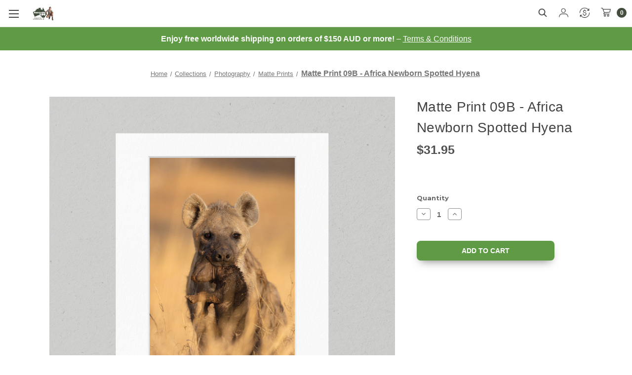

--- FILE ---
content_type: text/html; charset=UTF-8
request_url: https://shop.australiazoo.com.au/africa-09b-newborn-spotted-hyena/
body_size: 20509
content:


<!DOCTYPE html>
<html class="no-js" lang="en">
    <head>
        <title>Photography by Robert Irwin - Matte Print - Africa Newborn Spotted Hyena</title>
        <link rel="dns-prefetch preconnect" href="https://cdn11.bigcommerce.com/s-s5d5u8bn61" crossorigin><link rel="dns-prefetch preconnect" href="https://fonts.googleapis.com/" crossorigin><link rel="dns-prefetch preconnect" href="https://fonts.gstatic.com/" crossorigin>
        <meta property="product:price:amount" content="31.95" /><meta property="product:price:currency" content="AUD" /><meta property="og:url" content="https://shop.australiazoo.com.au/africa-09b-newborn-spotted-hyena/" /><meta property="og:site_name" content="Australia Zoo" /><meta name="description" content="African Series - Newborn Spotted Hyena - Introducing Robert Irwin Photography matted prints, these matted prints are ready to frame - or display as they are - and look absolutely awesome in any home or office!"><link rel='canonical' href='https://shop.australiazoo.com.au/africa-09b-newborn-spotted-hyena/' /><meta name='platform' content='bigcommerce.stencil' /><meta property="og:type" content="product" />
<meta property="og:title" content="Matte Print 09B - Africa Newborn Spotted Hyena" />
<meta property="og:description" content="African Series - Newborn Spotted Hyena - Introducing Robert Irwin Photography matted prints, these matted prints are ready to frame - or display as they are - and look absolutely awesome in any home or office!" />
<meta property="og:image" content="https://cdn11.bigcommerce.com/s-s5d5u8bn61/products/877/images/4945/9019_ONLINESHOP_ROBERT_MATTE_BORDER_PRINTS_1280x1280_28__79500.1704770878.386.513.jpg?c=2" />
<meta property="og:availability" content="instock" />
<meta property="pinterest:richpins" content="enabled" />
        
         

        <link href="https://cdn11.bigcommerce.com/s-s5d5u8bn61/product_images/AZ_FAVICON_32x32.png?t&#x3D;1722909009" rel="shortcut icon">
        <meta name="viewport" content="width=device-width, initial-scale=1">

        <script>
            document.documentElement.className = document.documentElement.className.replace('no-js', 'js');
        </script>

        <script>
    function browserSupportsAllFeatures() {
        return window.Promise
            && window.fetch
            && window.URL
            && window.URLSearchParams
            && window.WeakMap
            // object-fit support
            && ('objectFit' in document.documentElement.style);
    }

    function loadScript(src) {
        var js = document.createElement('script');
        js.src = src;
        js.onerror = function () {
            console.error('Failed to load polyfill script ' + src);
        };
        document.head.appendChild(js);
    }

    if (!browserSupportsAllFeatures()) {
        loadScript('https://cdn11.bigcommerce.com/s-s5d5u8bn61/stencil/846364b0-a00c-013e-21fc-1a9bc618a691/e/e589ec60-c2ba-013e-2c84-4a4d43b99538/dist/theme-bundle.polyfills.js');
    }
</script>
        <script>window.consentManagerTranslations = `{"locale":"en","locales":{"consent_manager.data_collection_warning":"en","consent_manager.accept_all_cookies":"en","consent_manager.gdpr_settings":"en","consent_manager.data_collection_preferences":"en","consent_manager.manage_data_collection_preferences":"en","consent_manager.use_data_by_cookies":"en","consent_manager.data_categories_table":"en","consent_manager.allow":"en","consent_manager.accept":"en","consent_manager.deny":"en","consent_manager.dismiss":"en","consent_manager.reject_all":"en","consent_manager.category":"en","consent_manager.purpose":"en","consent_manager.functional_category":"en","consent_manager.functional_purpose":"en","consent_manager.analytics_category":"en","consent_manager.analytics_purpose":"en","consent_manager.targeting_category":"en","consent_manager.advertising_category":"en","consent_manager.advertising_purpose":"en","consent_manager.essential_category":"en","consent_manager.esential_purpose":"en","consent_manager.yes":"en","consent_manager.no":"en","consent_manager.not_available":"en","consent_manager.cancel":"en","consent_manager.save":"en","consent_manager.back_to_preferences":"en","consent_manager.close_without_changes":"en","consent_manager.unsaved_changes":"en","consent_manager.by_using":"en","consent_manager.agree_on_data_collection":"en","consent_manager.change_preferences":"en","consent_manager.cancel_dialog_title":"en","consent_manager.privacy_policy":"en","consent_manager.allow_category_tracking":"en","consent_manager.disallow_category_tracking":"en"},"translations":{"consent_manager.data_collection_warning":"We use cookies (and other similar technologies) to collect data to improve your shopping experience.","consent_manager.accept_all_cookies":"Accept All Cookies","consent_manager.gdpr_settings":"Settings","consent_manager.data_collection_preferences":"Website Data Collection Preferences","consent_manager.manage_data_collection_preferences":"Manage Website Data Collection Preferences","consent_manager.use_data_by_cookies":" uses data collected by cookies and JavaScript libraries to improve your shopping experience.","consent_manager.data_categories_table":"The table below outlines how we use this data by category. To opt out of a category of data collection, select 'No' and save your preferences.","consent_manager.allow":"Allow","consent_manager.accept":"Accept","consent_manager.deny":"Deny","consent_manager.dismiss":"Dismiss","consent_manager.reject_all":"Reject all","consent_manager.category":"Category","consent_manager.purpose":"Purpose","consent_manager.functional_category":"Functional","consent_manager.functional_purpose":"Enables enhanced functionality, such as videos and live chat. If you do not allow these, then some or all of these functions may not work properly.","consent_manager.analytics_category":"Analytics","consent_manager.analytics_purpose":"Provide statistical information on site usage, e.g., web analytics so we can improve this website over time.","consent_manager.targeting_category":"Targeting","consent_manager.advertising_category":"Advertising","consent_manager.advertising_purpose":"Used to create profiles or personalize content to enhance your shopping experience.","consent_manager.essential_category":"Essential","consent_manager.esential_purpose":"Essential for the site and any requested services to work, but do not perform any additional or secondary function.","consent_manager.yes":"Yes","consent_manager.no":"No","consent_manager.not_available":"N/A","consent_manager.cancel":"Cancel","consent_manager.save":"Save","consent_manager.back_to_preferences":"Back to Preferences","consent_manager.close_without_changes":"You have unsaved changes to your data collection preferences. Are you sure you want to close without saving?","consent_manager.unsaved_changes":"You have unsaved changes","consent_manager.by_using":"By using our website, you're agreeing to our","consent_manager.agree_on_data_collection":"By using our website, you're agreeing to the collection of data as described in our ","consent_manager.change_preferences":"You can change your preferences at any time","consent_manager.cancel_dialog_title":"Are you sure you want to cancel?","consent_manager.privacy_policy":"Privacy Policy","consent_manager.allow_category_tracking":"Allow [CATEGORY_NAME] tracking","consent_manager.disallow_category_tracking":"Disallow [CATEGORY_NAME] tracking"}}`;</script>

        <script>
            window.lazySizesConfig = window.lazySizesConfig || {};
            window.lazySizesConfig.loadMode = 1;
        </script>
        <script async src="https://cdn11.bigcommerce.com/s-s5d5u8bn61/stencil/846364b0-a00c-013e-21fc-1a9bc618a691/e/e589ec60-c2ba-013e-2c84-4a4d43b99538/dist/theme-bundle.head_async.js"></script>
        
        <link href="https://fonts.googleapis.com/css?family=Montserrat:700,500,400%7CKarla:400&display=block" rel="stylesheet">
        
        <script async src="https://cdn11.bigcommerce.com/s-s5d5u8bn61/stencil/846364b0-a00c-013e-21fc-1a9bc618a691/e/e589ec60-c2ba-013e-2c84-4a4d43b99538/dist/theme-bundle.font.js"></script>

        <link data-stencil-stylesheet href="https://cdn11.bigcommerce.com/s-s5d5u8bn61/stencil/846364b0-a00c-013e-21fc-1a9bc618a691/e/e589ec60-c2ba-013e-2c84-4a4d43b99538/css/theme-11bd4110-a00d-013e-b7aa-52e04d65e8f6.css" rel="stylesheet">

        <!-- Start Tracking Code for analytics_googleanalytics4 -->

<script data-cfasync="false" src="https://cdn11.bigcommerce.com/shared/js/google_analytics4_bodl_subscribers-358423becf5d870b8b603a81de597c10f6bc7699.js" integrity="sha256-gtOfJ3Avc1pEE/hx6SKj/96cca7JvfqllWA9FTQJyfI=" crossorigin="anonymous"></script>
<script data-cfasync="false">
  (function () {
    window.dataLayer = window.dataLayer || [];

    function gtag(){
        dataLayer.push(arguments);
    }

    function initGA4(event) {
         function setupGtag() {
            function configureGtag() {
                gtag('js', new Date());
                gtag('set', 'developer_id.dMjk3Nj', true);
                gtag('config', 'G-7YZWMCQPQQ');
            }

            var script = document.createElement('script');

            script.src = 'https://www.googletagmanager.com/gtag/js?id=G-7YZWMCQPQQ';
            script.async = true;
            script.onload = configureGtag;

            document.head.appendChild(script);
        }

        setupGtag();

        if (typeof subscribeOnBodlEvents === 'function') {
            subscribeOnBodlEvents('G-7YZWMCQPQQ', false);
        }

        window.removeEventListener(event.type, initGA4);
    }

    

    var eventName = document.readyState === 'complete' ? 'consentScriptsLoaded' : 'DOMContentLoaded';
    window.addEventListener(eventName, initGA4, false);
  })()
</script>

<!-- End Tracking Code for analytics_googleanalytics4 -->


<script src="https://www.google.com/recaptcha/api.js" async defer></script>
<script type="text/javascript">
var BCData = {"product_attributes":{"sku":null,"upc":null,"mpn":null,"gtin":null,"weight":null,"base":true,"image":null,"price":{"with_tax":{"formatted":"$31.95","value":31.95,"currency":"AUD"},"tax_label":"Tax incl"},"out_of_stock_behavior":"label_option","out_of_stock_message":"Out of stock","available_modifier_values":[],"in_stock_attributes":[],"stock":null,"instock":true,"stock_message":null,"purchasable":true,"purchasing_message":null,"call_for_price_message":null}};
</script>
<script>
    (function(){
    function get_default (objectValue = null) {
        return objectValue
    }

    function deduplicate (listToDedupe, filterKey) {
        if (!listToDedupe) {
            return [];
        }
        const obj = {};
        for (let i = 0, len = listToDedupe.length; i < len; i++)
            obj[listToDedupe[i][filterKey]] = listToDedupe[i];
        const newList = [];
        for (const key in obj)
            newList.push(obj[key]);
        return newList
    }

    function escapeVals (objectValue = null) {
        if (objectValue) {
            return objectValue.replace(/\"/g, '\\"');
        }
        return objectValue;
    }

    window.RCA_store_objects = {
        graphql_token: `eyJ0eXAiOiJKV1QiLCJhbGciOiJFUzI1NiJ9.[base64].H0si0TWvu2J4k0EJIeBYLiknx5Mz95t1cmP9kOW68Cp4tpXyspXwEnXcUWlanaDU4Vy_DxbmrJOu3Mo5Pf_ajg`,
        currency: {
            default: get_default({"currency_token":"$","currency_location":"left","decimal_token":".","decimal_places":2,"thousands_token":","}),
            current: get_default({"currencies":[{"id":1,"name":"Australian Dollars","code":"AUD","flag":"<img src=\"https://cdn11.bigcommerce.com/s-s5d5u8bn61/lib/flags/au.gif\" border=\"0\" alt=\"\" role=\"presentation\" />","is_active":true,"switch_url":"https://shop.australiazoo.com.au/africa-09b-newborn-spotted-hyena/?setCurrencyId=1","cart_currency_switch_url":"https://shop.australiazoo.com.au/cart/change-currency"},{"id":2,"name":"US Dollar","code":"USD","flag":"<img src=\"https://cdn11.bigcommerce.com/s-s5d5u8bn61/lib/flags/us.gif\" border=\"0\" alt=\"\" role=\"presentation\" />","is_active":false,"switch_url":"https://shop.australiazoo.com.au/africa-09b-newborn-spotted-hyena/?setCurrencyId=2","cart_currency_switch_url":"https://shop.australiazoo.com.au/cart/change-currency"},{"id":3,"name":"NZ Dollars","code":"NZD","flag":"<img src=\"https://cdn11.bigcommerce.com/s-s5d5u8bn61/lib/flags/nz.gif\" border=\"0\" alt=\"\" role=\"presentation\" />","is_active":false,"switch_url":"https://shop.australiazoo.com.au/africa-09b-newborn-spotted-hyena/?setCurrencyId=3","cart_currency_switch_url":"https://shop.australiazoo.com.au/cart/change-currency"},{"id":4,"name":"UK Pound","code":"GBP","flag":"<img src=\"https://cdn11.bigcommerce.com/s-s5d5u8bn61/lib/flags/gb.gif\" border=\"0\" alt=\"\" role=\"presentation\" />","is_active":false,"switch_url":"https://shop.australiazoo.com.au/africa-09b-newborn-spotted-hyena/?setCurrencyId=4","cart_currency_switch_url":"https://shop.australiazoo.com.au/cart/change-currency"},{"id":5,"name":"Japanese Yen","code":"JPY","flag":"<img src=\"https://cdn11.bigcommerce.com/s-s5d5u8bn61/lib/flags/jp.gif\" border=\"0\" alt=\"\" role=\"presentation\" />","is_active":false,"switch_url":"https://shop.australiazoo.com.au/africa-09b-newborn-spotted-hyena/?setCurrencyId=5","cart_currency_switch_url":"https://shop.australiazoo.com.au/cart/change-currency"},{"id":6,"name":"China Yuan","code":"CNY","flag":"<img src=\"https://cdn11.bigcommerce.com/s-s5d5u8bn61/lib/flags/cn.gif\" border=\"0\" alt=\"\" role=\"presentation\" />","is_active":false,"switch_url":"https://shop.australiazoo.com.au/africa-09b-newborn-spotted-hyena/?setCurrencyId=6","cart_currency_switch_url":"https://shop.australiazoo.com.au/cart/change-currency"},{"id":7,"name":"European Union","code":"EUR","flag":"<img src=\"https://cdn11.bigcommerce.com/s-s5d5u8bn61/lib/flags/regions/eu.gif\" border=\"0\" alt=\"\" role=\"presentation\" />","is_active":false,"switch_url":"https://shop.australiazoo.com.au/africa-09b-newborn-spotted-hyena/?setCurrencyId=7","cart_currency_switch_url":"https://shop.australiazoo.com.au/cart/change-currency"},{"id":8,"name":"Canadian Dollars","code":"CAD","flag":"<img src=\"https://cdn11.bigcommerce.com/s-s5d5u8bn61/lib/flags/ca.gif\" border=\"0\" alt=\"\" role=\"presentation\" />","is_active":false,"switch_url":"https://shop.australiazoo.com.au/africa-09b-newborn-spotted-hyena/?setCurrencyId=8","cart_currency_switch_url":"https://shop.australiazoo.com.au/cart/change-currency"}],"active_currency_id":1,"active_currency_flag":"<img src=\"https://cdn11.bigcommerce.com/s-s5d5u8bn61/lib/flags/au.gif\" border=\"0\" alt=\"\" role=\"presentation\" />","active_currency_name":"Australian Dollars","active_currency_code":"AUD","default_currency_code":"AUD"})
        },
        customer: {
            email: get_default(""),
            id: get_default(),
            orders: get_default(null),
            customer_group_id: get_default(),
            customer_group_name: escapeVals(null),
            address: get_default(null)
        },
        cart: {
            coupons: get_default(),
            discount: get_default(),
            gift_certificates: get_default(),
            gift_wrapping_cost: get_default(),
            grand_total: get_default(),
            items: get_default(),
            quantity: get_default(),
            shipping_handling: get_default(),
            show_primary_checkout_button: get_default(),
            status_messages: get_default(),
            sub_total: get_default(),
            taxes: get_default()
        },
        cart_id: ``,
        page_type: `product`,
        order: get_default(),
        product: {
            id: get_default(877),
            options: get_default([]),
            title: escapeVals("Matte Print 09B - Africa Newborn Spotted Hyena"),
            price: get_default({"with_tax":{"formatted":"$31.95","value":31.95,"currency":"AUD"},"tax_label":"Tax incl"})
        },
        product_results: {
            pagination: get_default(),
            product: deduplicate()
        },
        products: deduplicate([
        ], "id"),
        store_hash: `s5d5u8bn61`,
        theme_settings: {"optimizedCheckout-formChecklist-color":"#333333","homepage_new_products_column_count":4,"optimizedCheckout-buttonPrimary-backgroundColorActive":"#000000","card--alternate-color--hover":"#ffffff","optimizedCheckout-colorFocus":"#4496f6","fontSize-root":14,"show_accept_amex":false,"optimizedCheckout-buttonPrimary-borderColorDisabled":"transparent","homepage_top_products_count":4,"brandpage_products_per_page":12,"color-secondaryDarker":"#cccccc","navUser-color":"#333333","color-textBase--active":"#757575","social_icon_placement_bottom":"bottom_none","show_powered_by":true,"show_accept_amazonpay":false,"fontSize-h4":20,"checkRadio-borderColor":"#8f8f8f","color-primaryDarker":"#333333","optimizedCheckout-buttonPrimary-colorHover":"#ffffff","brand_size":"190x250","optimizedCheckout-logo-position":"center","optimizedCheckout-discountBanner-backgroundColor":"#e5e5e5","color-textLink--hover":"#757575","pdp-sale-price-label":"","optimizedCheckout-buttonSecondary-backgroundColorHover":"#f5f5f5","optimizedCheckout-headingPrimary-font":"Google_Montserrat_700","logo_size":"250x100","optimizedCheckout-formField-backgroundColor":"#ffffff","footer-backgroundColor":"#ffffff","navPages-color":"#333333","productpage_reviews_count":9,"optimizedCheckout-step-borderColor":"#dddddd","show_accept_paypal":false,"paymentbuttons-paypal-label":"checkout","paymentbuttons-paypal-shape":"rect","optimizedCheckout-discountBanner-textColor":"#333333","pdp-retail-price-label":"","optimizedCheckout-buttonPrimary-font":"Google_Montserrat_500","pagewidth":1600,"optimizedCheckout-backgroundImage-size":"1000x400","pdp_sold_out_label":"","carousel-dot-color":"#333333","button--disabled-backgroundColor":"#cccccc","blockquote-cite-font-color":"#999999","optimizedCheckout-formField-shadowColor":"transparent","categorypage_products_per_page":12,"container-fill-base":"#ffffff","homepage_featured_products_column_count":4,"button--default-color":"#666666","pace-progress-backgroundColor":"#999999","color-textLink--active":"#757575","optimizedCheckout-loadingToaster-backgroundColor":"#333333","color-textHeading":"#444444","show_accept_discover":false,"optimizedCheckout-formField-errorColor":"#d14343","spinner-borderColor-dark":"#999999","input-font-color":"#666666","select-bg-color":"#ffffff","show_accept_mastercard":false,"show_custom_fields_tabs":false,"color_text_product_sale_badges":"#ffffff","optimizedCheckout-link-font":"Google_Montserrat_500","homepage_show_carousel_arrows":true,"supported_payment_methods":["card","paypal","bank"],"carousel-arrow-bgColor":"#ffffff","lazyload_mode":"lazyload+lqip","carousel-title-color":"#444444","show_accept_googlepay":false,"card--alternate-borderColor":"#ffffff","homepage_new_products_count":12,"button--disabled-color":"#ffffff","color-grey":"#999999","body-font":"Google_Karla_400","paymentbuttons-paypal-accelerated-content-font-weight":"400","carousel-play-pause-button-textColor--hover":"#474747","color_hover_product_sale_badges":"#000000","color-primaryDark":"#666666","pdp_sale_badge_label":"","optimizedCheckout-buttonPrimary-borderColorActive":"transparent","navPages-subMenu-backgroundColor":"#f2efec","show_quick_payment_buttons":true,"optimizedCheckout-step-textColor":"#ffffff","button--primary-backgroundColor":"#5E9B44","optimizedCheckout-formField-borderColor":"#cccccc","checkRadio-color":"#333333","show_product_dimensions":false,"optimizedCheckout-link-color":"#476bef","card-figcaption-button-background":"#ffffff","icon-color-hover":"#999999","optimizedCheckout-headingSecondary-font":"Google_Montserrat_700","headings-font":"Google_Montserrat_400","label-backgroundColor":"#cccccc","button--primary-backgroundColorHover":"#335425","show_product_reviews":false,"button--default-borderColor":"#8F8F8F","pdp-non-sale-price-label":"","button--disabled-borderColor":"transparent","label-color":"#ffffff","optimizedCheckout-headingSecondary-color":"#333333","select-arrow-color":"#757575","logo_fontSize":28,"alert-backgroundColor":"#ffffff","optimizedCheckout-logo-size":"250x100","default_image_brand":"img/BrandDefault.gif","card-title-color":"#333333","carousel-arrow-color--hover":"#474747","product_list_display_mode":"grid","optimizedCheckout-link-hoverColor":"#002fe1","paymentbanners-cartpage-logo-type":"primary","fontSize-h5":15,"product_size":"700x700","paymentbuttons-paypal-color":"gold","homepage_show_carousel":true,"optimizedCheckout-body-backgroundColor":"#ffffff","carousel-arrow-borderColor":"#ffffff","button--default-borderColorActive":"#757575","header-backgroundColor":"#ffffff","color_badge_product_sold_out_badges":"#007dc6","color-greyDarkest":"#000000","color_badge_product_sale_badges":"#007dc6","price_ranges":true,"productpage_videos_count":8,"color-greyDark":"#666666","optimizedCheckout-buttonSecondary-borderColorHover":"#999999","optimizedCheckout-discountBanner-iconColor":"#333333","optimizedCheckout-buttonSecondary-borderColor":"#cccccc","optimizedCheckout-loadingToaster-textColor":"#ffffff","optimizedCheckout-buttonPrimary-colorDisabled":"#ffffff","optimizedCheckout-formField-placeholderColor":"#999999","navUser-color-hover":"#757575","icon-ratingFull":"#474747","default_image_gift_certificate":"img/GiftCertificate.png","color-textBase--hover":"#757575","color-errorLight":"#ffdddd","social_icon_placement_top":false,"blog_size":"190x250","shop_by_price_visibility":true,"optimizedCheckout-buttonSecondary-colorActive":"#000000","paymentbanners-proddetailspage-color":"white","color-warningLight":"#fffdea","show_product_weight":true,"paymentbuttons-provider-sorting":[],"optimizedCheckout-orderSummary-backgroundColor":"#ffffff","button--default-colorActive":"#000000","masterpass-button-color":"black","color-info":"#666666","paymentbuttons-paypal-accelerated-content-font-family":"Montserrat, Arial, Helvetica, sans-serif","show_product_quick_view":true,"button--default-borderColorHover":"#474747","card--alternate-backgroundColor":"#ffffff","hide_content_navigation":false,"amazon-button-color":"Gold","optimizedCheckout-formChecklist-backgroundColorSelected":"#f5f5f5","pdp-price-label":"","show_copyright_footer":true,"swatch_option_size":"22x22","optimizedCheckout-orderSummary-borderColor":"#dddddd","optimizedCheckout-show-logo":"none","carousel-description-color":"#333333","optimizedCheckout-formChecklist-backgroundColor":"#ffffff","fontSize-h2":25,"optimizedCheckout-step-backgroundColor":"#757575","color-textBase":"#333333","color-warning":"#f1a500","paymentbuttons-paypal-accelerated-content-color":"white","productgallery_size":"500x500","carousel-play-pause-button-textColor":"8f8f8f","optimizedCheckout-headingPrimary-color":"#333333","alert-color":"#333333","shop_by_brand_show_footer":true,"card-figcaption-button-color":"#333333","paymentbuttons-paypal-accelerated-content-label":"checkout","searchpage_products_per_page":12,"color-textSecondary--active":"#333333","optimizedCheckout-formField-inputControlColor":"#476bef","optimizedCheckout-contentPrimary-color":"#333333","optimizedCheckout-buttonSecondary-font":"Google_Montserrat_500","storeName-color":"#333333","optimizedCheckout-backgroundImage":"","form-label-font-color":"#666666","color-greyLightest":"#e5e5e5","optimizedCheckout-header-backgroundColor":"#f5f5f5","productpage_related_products_count":10,"optimizedCheckout-buttonSecondary-backgroundColorActive":"#e5e5e5","color-textLink":"#333333","color-greyLighter":"#cccccc","paymentbanners-homepage-ratio":"8x1","color-secondaryDark":"#e5e5e5","fontSize-h6":13,"carousel-arrow-color":"#8f8f8f","productpage_similar_by_views_count":10,"pdp-custom-fields-tab-label":"","afterpay-button-color":"black-mint","optimizedCheckout-buttonPrimary-color":"#ffffff","show_product_swatch_names":true,"input-bg-color":"#ffffff","loadingOverlay-backgroundColor":"#ffffff","paymentbanners-proddetailspage-ratio":"8x1","navPages-subMenu-separatorColor":"#cccccc","navPages-color-hover":"#757575","color-infoLight":"#dfdfdf","paymentbanners-homepage-color":"white","googlepay-button-color":"black","product_sale_badges":"none","default_image_product":"img/ProductDefault.gif","navUser-dropdown-borderColor":"#cccccc","optimizedCheckout-buttonPrimary-colorActive":"#ffffff","color-greyMedium":"#757575","optimizedCheckout-formChecklist-borderColor":"#cccccc","fontSize-h1":28,"homepage_featured_products_count":8,"color-greyLight":"#999999","paymentbuttons-paypal-accelerated-border-color":"black","optimizedCheckout-logo":"","icon-ratingEmpty":"#8F8F8F","show_product_details_tabs":true,"icon-color":"#757575","checkout-paymentbuttons-paypal-shape":"rect","overlay-backgroundColor":"#333333","input-border-color-active":"#474747","hide_contact_us_page_heading":false,"container-fill-dark":"#e5e5e5","product_sold_out_badges":"none","homepage_show_carousel_play_pause_button":true,"optimizedCheckout-buttonPrimary-backgroundColorDisabled":"#cccccc","button--primary-color":"#ffffff","focusTooltip-backgroundColor":"#ffffff","optimizedCheckout-buttonPrimary-borderColorHover":"transparent","color-successLight":"#d5ffd8","paymentbuttons-number-of-buttons":1,"color-greyDarker":"#333333","show_product_quantity_box":true,"color-success":"#008a06","spinner-borderColor-light":"#ffffff","zoom_size":"1280x1280","color-white":"#ffffff","color_hover_product_sold_out_badges":"#000000","optimizedCheckout-buttonSecondary-backgroundColor":"#ffffff","productview_thumb_size":"100x100","fontSize-h3":22,"optimizedCheckout-header-borderColor":"#dddddd","paymentbuttons-container":"medium","carousel-dot-color-active":"#757575","input-border-color":"#8F8F8F","optimizedCheckout-buttonPrimary-backgroundColor":"#333333","color-secondary":"#ffffff","carousel-play-pause-button-borderColor":"#ffffff","carousel-bgColor":"#f2efec","checkout-paymentbuttons-paypal-color":"black","button--primary-backgroundColorActive":"#335425","color-textSecondary--hover":"#333333","color-whitesBase":"#e5e5e5","body-bg":"#ffffff","dropdown--quickSearch-backgroundColor":"#f2efec","optimizedCheckout-contentSecondary-font":"Google_Montserrat_500","navUser-dropdown-backgroundColor":"#ffffff","color-primary":"#757575","optimizedCheckout-contentPrimary-font":"Google_Montserrat_500","supported_card_type_icons":["american_express","diners_club","discover","mastercard","unionpay","visa"],"navigation_design":"alternate","optimizedCheckout-formField-textColor":"#333333","color-black":"#ffffff","focusTooltip-textColor":"#ffffff","homepage_top_products_column_count":4,"hide_page_heading":false,"checkout-paymentbuttons-paypal-size":"large","optimizedCheckout-buttonSecondary-colorHover":"#333333","button--primary-colorActive":"#ffffff","paymentbanners-cartpage-logo-position":"left","homepage_stretch_carousel_images":false,"optimizedCheckout-contentSecondary-color":"#757575","card-title-color-hover":"#757575","checkout-paymentbuttons-paypal-label":"pay","applePay-button":"black","thumb_size":"100x100","hide_breadcrumbs":false,"show_accept_klarna":false,"optimizedCheckout-buttonPrimary-borderColor":"#333333","navUser-indicator-backgroundColor":"#444d3e","optimizedCheckout-buttonSecondary-borderColorActive":"#757575","hide_blog_page_heading":false,"optimizedCheckout-header-textColor":"#333333","hide_category_page_heading":false,"optimizedCheckout-show-backgroundImage":false,"color-primaryLight":"#999999","banner--deafault-backgroundColor":"#707070","show_accept_visa":false,"logo-position":"left","carousel-dot-bgColor":"#ffffff","optimizedCheckout-form-textColor":"#666666","paymentbuttons-paypal-accelerated-checkout-color":"#444","optimizedCheckout-buttonSecondary-color":"#333333","button--icon-svg-color":"#757575","alert-color-alt":"#ffffff","color_text_product_sold_out_badges":"#ffffff","button--default-colorHover":"#333333","checkRadio-backgroundColor":"#ffffff","optimizedCheckout-buttonPrimary-backgroundColorHover":"#666666","carousel-play-pause-button-bgColor":"#ffffff","input-disabled-bg":"#ffffff","paymentbanners-cartpage-text-color":"black","dropdown--wishList-backgroundColor":"#ffffff","container-border-global-color-base":"#e5e5e5","productthumb_size":"100x100","button--primary-colorHover":"#ffffff","color-error":"#cc4749","homepage_blog_posts_count":3,"color-textSecondary":"#757575","gallery_size":"300x300"}
    };
})();
</script>

<script async nonce="" src="https://platform-data-prod.rechargeadapter.com/s5d5u8bn61/s5d5u8bn61-data.js"></script>
<script async nonce="" src="https://app-data-prod.rechargeadapter.com/v2-prod/static/js/bc.js"></script>
 <script data-cfasync="false" src="https://microapps.bigcommerce.com/bodl-events/1.9.4/index.js" integrity="sha256-Y0tDj1qsyiKBRibKllwV0ZJ1aFlGYaHHGl/oUFoXJ7Y=" nonce="" crossorigin="anonymous"></script>
 <script data-cfasync="false" nonce="">

 (function() {
    function decodeBase64(base64) {
       const text = atob(base64);
       const length = text.length;
       const bytes = new Uint8Array(length);
       for (let i = 0; i < length; i++) {
          bytes[i] = text.charCodeAt(i);
       }
       const decoder = new TextDecoder();
       return decoder.decode(bytes);
    }
    window.bodl = JSON.parse(decodeBase64("[base64]"));
 })()

 </script>

<script nonce="">
(function () {
    var xmlHttp = new XMLHttpRequest();

    xmlHttp.open('POST', 'https://bes.gcp.data.bigcommerce.com/nobot');
    xmlHttp.setRequestHeader('Content-Type', 'application/json');
    xmlHttp.send('{"store_id":"1000245499","timezone_offset":"10.0","timestamp":"2026-01-22T08:46:03.37354600Z","visit_id":"2cf430d2-abab-4e5c-83c0-74974fee068f","channel_id":1}');
})();
</script>

    </head>
    <body>
        <svg data-src="https://cdn11.bigcommerce.com/s-s5d5u8bn61/stencil/846364b0-a00c-013e-21fc-1a9bc618a691/e/e589ec60-c2ba-013e-2c84-4a4d43b99538/img/icon-sprite.svg" class="icons-svg-sprite"></svg>

    
<div class="banners" style="font-size:16px;">
    <div class="banner" style="padding-top:4px;">
        <strong>Enjoy free worldwide shipping on orders of $150 AUD or more!</strong> –
        <!--Free Worldwide Shipping on Orders of $150AUD or over!-->
        <a href="/shipping-and-delivery/">Terms & Conditions</a>
    </div>
</div>




        
<header class="header" role="banner">
    <a href="#" class="mobileMenu-toggle" data-mobile-menu-toggle="menu">
        <span class="mobileMenu-toggleIcon">Toggle menu</span>
    </a>
    <nav class="navUser">
  

    <ul class="navUser-section navUser-section--alt">
        <li class="navUser-item">
            <a class="navUser-action navUser-item--compare" href="/compare" data-compare-nav
                aria-label="Compare">
                Compare <span class="countPill countPill--positive countPill--alt"></span>
            </a>
        </li>

        <!-- // search -->
        <li class="navUser-item">
            <button class="navUser-action navUser-action--quickSearch" type="button" id="quick-search-expand"
                data-search="quickSearch" aria-controls="quickSearch" aria-label="Search">
                <img class="search" src="https://img.icons8.com/fluency-systems-regular/48/search--v1.png">
            </button>
        </li>

        <!-- // End search -->
      <!-- // Log In -->
      <li class="navUser-item navUser-item--account">
            <a class="navUser-action" href="/login.php"><img class="account-icon" src="https://i.postimg.cc/zBC3h6zb/account-icon.png"></a>
            
        
    </li>
    <!-- // End Log In -->
            <!-- // Currency selector -->
            
    <li class="navUser-item">
        <a class="navUser-action navUser-action--currencySelector has-dropdown" href="#" data-dropdown="currencySelection" aria-controls="currencySelection" aria-expanded="false"><img class="currency" src="https://img.icons8.com/ios/50/exchange-dollar.png" alt="currency-exchange"> </a>
        <ul class="dropdown-menu" id="currencySelection" data-dropdown-content aria-hidden="true" tabindex="-1">
            <li class="dropdown-menu-item">
                <a href="https://shop.australiazoo.com.au/africa-09b-newborn-spotted-hyena/?setCurrencyId=1">
                    <strong>Australian Dollars</strong>
                </a>
            </li>
            <li class="dropdown-menu-item">
                <a href="https://shop.australiazoo.com.au/africa-09b-newborn-spotted-hyena/?setCurrencyId=2">
                    US Dollar
                </a>
            </li>
            <li class="dropdown-menu-item">
                <a href="https://shop.australiazoo.com.au/africa-09b-newborn-spotted-hyena/?setCurrencyId=3">
                    NZ Dollars
                </a>
            </li>
            <li class="dropdown-menu-item">
                <a href="https://shop.australiazoo.com.au/africa-09b-newborn-spotted-hyena/?setCurrencyId=4">
                    UK Pound
                </a>
            </li>
            <li class="dropdown-menu-item">
                <a href="https://shop.australiazoo.com.au/africa-09b-newborn-spotted-hyena/?setCurrencyId=5">
                    Japanese Yen
                </a>
            </li>
            <li class="dropdown-menu-item">
                <a href="https://shop.australiazoo.com.au/africa-09b-newborn-spotted-hyena/?setCurrencyId=6">
                    China Yuan
                </a>
            </li>
            <li class="dropdown-menu-item">
                <a href="https://shop.australiazoo.com.au/africa-09b-newborn-spotted-hyena/?setCurrencyId=7">
                    European Union
                </a>
            </li>
            <li class="dropdown-menu-item">
                <a href="https://shop.australiazoo.com.au/africa-09b-newborn-spotted-hyena/?setCurrencyId=8">
                    Canadian Dollars
                </a>
            </li>
        </ul>
    </li>
    
            <!-- // End Currency selector -->
    
        <!-- // CART -->
        <li class="navUser-item navUser-item--cart">
            <a class="navUser-action" data-cart-preview data-dropdown="cart-preview-dropdown" data-options="align:right"
                href="/cart.php" aria-label="Cart with 0 items">
                <span class="navUser-item-cartLabel">  <img class="cart" src="https://i.postimg.cc/8cMrPc3v/cart.png"></span>
                <span class="countPill cart-quantity"></span>
            </a>

            <div class="dropdown-menu" id="cart-preview-dropdown" data-dropdown-content aria-hidden="true"></div>
        </li>
        <!-- // END CART -->
    </ul>
    <div class="dropdown dropdown--quickSearch" id="quickSearch" aria-hidden="true" data-prevent-quick-search-close>
        <div class="container">
    <form class="form" onsubmit="return false" data-url="/search.php" data-quick-search-form>
        <fieldset class="form-fieldset">
            <div class="form-field">
                <label class="is-srOnly" for="nav-quick-search">Search</label>
                <input class="form-input"
                       data-search-quick
                       name="nav-quick-search"
                       id="nav-quick-search"
                       data-error-message="Search field cannot be empty."
                       placeholder="Search the store"
                       autocomplete="off"
                >
            </div>
        </fieldset>
    </form>
    <section class="quickSearchResults" data-bind="html: results"></section>
    <p role="status"
       aria-live="polite"
       class="aria-description--hidden"
       data-search-aria-message-predefined-text="product results for"
    ></p>
</div>
    </div>
</nav>

        <div class="header-logo header-logo--left">
            <a href="https://shop.australiazoo.com.au/" class="header-logo__link" data-header-logo-link>
        <div class="header-logo-image-container">
            <img class="header-logo-image"
                 src="https://cdn11.bigcommerce.com/s-s5d5u8bn61/images/stencil/250x100/az_steve_logo_website_june24_1722922276__14481.original.jpg"
                 srcset="https://cdn11.bigcommerce.com/s-s5d5u8bn61/images/stencil/250x100/az_steve_logo_website_june24_1722922276__14481.original.jpg 1x, https://cdn11.bigcommerce.com/s-s5d5u8bn61/images/stencil/500x200/az_steve_logo_website_june24_1722922276__14481.original.jpg 2x"
                 alt="Australia Zoo"
                 title="Australia Zoo">
        </div>
</a>
        </div>
    <div class="navPages-container" id="menu" data-menu>
        <nav class="navPages">
    <div class="navPages-quickSearch">
        <div class="container">
    <form class="form" onsubmit="return false" data-url="/search.php" data-quick-search-form>
        <fieldset class="form-fieldset">
            <div class="form-field">
                <label class="is-srOnly" for="nav-menu-quick-search">Search</label>
                <input class="form-input"
                       data-search-quick
                       name="nav-menu-quick-search"
                       id="nav-menu-quick-search"
                       data-error-message="Search field cannot be empty."
                       placeholder="Search the store"
                       autocomplete="off"
                >
            </div>
        </fieldset>
    </form>
    <section class="quickSearchResults" data-bind="html: results"></section>
    <p role="status"
       aria-live="polite"
       class="aria-description--hidden"
       data-search-aria-message-predefined-text="product results for"
    ></p>
</div>
    </div>
    <ul class="navPages-list navPages-list-depth-max">
        <li class="navPages-item">
                <a class="navPages-action"
       href="https://shop.australiazoo.com.au/new-arrivals/"
       aria-label="New Arrivals"
    >
        New Arrivals
    </a>
        </li>
        <li class="navPages-item">
                <a class="navPages-action"
       href="https://shop.australiazoo.com.au/bww"
       aria-label="Baby Wildlife Warrior"
    >
        Baby Wildlife Warrior
    </a>
        </li>
        <li class="navPages-item">
                <a class="navPages-action navPages-action-depth-max has-subMenu is-root"
       href="https://shop.australiazoo.com.au/collections/"
       data-collapsible="navPages-176"
       aria-label="Collections"
    >
        Collections
        <i class="icon navPages-action-moreIcon" aria-hidden="true">
            <svg><use href="#icon-chevron-down" /></svg>
        </i>
    </a>
    <div class="navPage-subMenu navPage-subMenu-horizontal" id="navPages-176" aria-hidden="true" tabindex="-1">
    <ul class="navPage-subMenu-list">
        <li class="navPage-subMenu-item-parent">
            <a class="navPage-subMenu-action navPages-action navPages-action-depth-max" href="https://shop.australiazoo.com.au/collections/">All Collections</a>
        </li>
            <li class="navPage-subMenu-item-child">
                    <a class="navPage-subMenu-action navPages-action" href="https://shop.australiazoo.com.au/collections/christmas-1/">Christmas</a>
            </li>
            <li class="navPage-subMenu-item-child">
                    <a class="navPage-subMenu-action navPages-action navPages-action-depth-max has-subMenu" href="https://shop.australiazoo.com.au/collections/gift-box/" data-collapsible="navPages-317">
                        Gift Baskets<i class="icon navPages-action-moreIcon" aria-hidden="true"><svg><use href="#icon-chevron-down" /></svg></i>
                    </a>
                    <div class="navPage-subMenu navPage-subMenu-horizontal" id="navPages-317" aria-hidden="true" tabindex="-1">
    <ul class="navPage-subMenu-list">
        <li class="navPage-subMenu-item-parent">
            <a class="navPage-subMenu-action navPages-action navPages-action-depth-max" href="https://shop.australiazoo.com.au/collections/gift-box/">All Gift Baskets</a>
        </li>
            <li class="navPage-subMenu-item-child">
                    <a class="navPage-subMenu-action navPages-action" href="https://shop.australiazoo.com.au/baby-gift-baskets">Baby Gift Baskets</a>
            </li>
            <li class="navPage-subMenu-item-child">
                    <a class="navPage-subMenu-action navPages-action" href="https://shop.australiazoo.com.au/collections/gift-baskets/bundles/">Bundles</a>
            </li>
            <li class="navPage-subMenu-item-child">
                    <a class="navPage-subMenu-action navPages-action" href="https://shop.australiazoo.com.au/collections/gift-baskets/clothing-bundles/">Clothing Bundles</a>
            </li>
            <li class="navPage-subMenu-item-child">
                    <a class="navPage-subMenu-action navPages-action" href="https://shop.australiazoo.com.au/collections/gift-baskets/mothers-fathers-day/">Mother&#x27;s &amp; Father&#x27;s Day</a>
            </li>
            <li class="navPage-subMenu-item-child">
                    <a class="navPage-subMenu-action navPages-action" href="https://shop.australiazoo.com.au/christmas-gift-baskets">Christmas Gift Baskets</a>
            </li>
            <li class="navPage-subMenu-item-child">
                    <a class="navPage-subMenu-action navPages-action" href="https://shop.australiazoo.com.au/collections/gift-baskets/bundle-save/">Bundle &amp; Save</a>
            </li>
    </ul>
</div>
            </li>
            <li class="navPage-subMenu-item-child">
                    <a class="navPage-subMenu-action navPages-action navPages-action-depth-max has-subMenu" href="https://shop.australiazoo.com.au/collections/clothing/" data-collapsible="navPages-382">
                        Clothing<i class="icon navPages-action-moreIcon" aria-hidden="true"><svg><use href="#icon-chevron-down" /></svg></i>
                    </a>
                    <div class="navPage-subMenu navPage-subMenu-horizontal" id="navPages-382" aria-hidden="true" tabindex="-1">
    <ul class="navPage-subMenu-list">
        <li class="navPage-subMenu-item-parent">
            <a class="navPage-subMenu-action navPages-action navPages-action-depth-max" href="https://shop.australiazoo.com.au/collections/clothing/">All Clothing</a>
        </li>
            <li class="navPage-subMenu-item-child">
                    <a class="navPage-subMenu-action navPages-action" href="https://shop.australiazoo.com.au/collections/clothing/khaki/">Khaki</a>
            </li>
            <li class="navPage-subMenu-item-child">
                    <a class="navPage-subMenu-action navPages-action" href="https://shop.australiazoo.com.au/collections/baby-clothing/">Baby Clothing</a>
            </li>
            <li class="navPage-subMenu-item-child">
                    <a class="navPage-subMenu-action navPages-action" href="https://shop.australiazoo.com.au/collections/apparel/kids/shirts/">Children&#x27;s Shirts</a>
            </li>
            <li class="navPage-subMenu-item-child">
                    <a class="navPage-subMenu-action navPages-action" href="https://shop.australiazoo.com.au/collections/clothing/adults-shirts/">Adult&#x27;s Shirts</a>
            </li>
            <li class="navPage-subMenu-item-child">
                    <a class="navPage-subMenu-action navPages-action" href="https://shop.australiazoo.com.au/collections/apparel/adult/shorts-pants/">Shorts/Pants</a>
            </li>
            <li class="navPage-subMenu-item-child">
                    <a class="navPage-subMenu-action navPages-action" href="https://shop.australiazoo.com.au/collections/adults-apparel/jackets-jumpers/">Jackets/Jumpers</a>
            </li>
            <li class="navPage-subMenu-item-child">
                    <a class="navPage-subMenu-action navPages-action" href="https://shop.australiazoo.com.au/collections/apparel/adult/costumes/">Costumes</a>
            </li>
            <li class="navPage-subMenu-item-child">
                    <a class="navPage-subMenu-action navPages-action" href="https://shop.australiazoo.com.au/collections/christmas/">Christmas</a>
            </li>
    </ul>
</div>
            </li>
            <li class="navPage-subMenu-item-child">
                    <a class="navPage-subMenu-action navPages-action navPages-action-depth-max has-subMenu" href="https://shop.australiazoo.com.au/collections/plush/" data-collapsible="navPages-184">
                        Plush<i class="icon navPages-action-moreIcon" aria-hidden="true"><svg><use href="#icon-chevron-down" /></svg></i>
                    </a>
                    <div class="navPage-subMenu navPage-subMenu-horizontal" id="navPages-184" aria-hidden="true" tabindex="-1">
    <ul class="navPage-subMenu-list">
        <li class="navPage-subMenu-item-parent">
            <a class="navPage-subMenu-action navPages-action navPages-action-depth-max" href="https://shop.australiazoo.com.au/collections/plush/">All Plush</a>
        </li>
            <li class="navPage-subMenu-item-child">
                    <a class="navPage-subMenu-action navPages-action" href="https://shop.australiazoo.com.au/collections/australian-made/">Australian Made</a>
            </li>
            <li class="navPage-subMenu-item-child">
                    <a class="navPage-subMenu-action navPages-action" href="https://shop.australiazoo.com.au/collections/plush/cuddlekins/">Cuddlekins</a>
            </li>
            <li class="navPage-subMenu-item-child">
                    <a class="navPage-subMenu-action navPages-action" href="https://shop.australiazoo.com.au/collections/plush/dressed-keepers/">Dressed Keepers</a>
            </li>
            <li class="navPage-subMenu-item-child">
                    <a class="navPage-subMenu-action navPages-action" href="https://shop.australiazoo.com.au/collections/plush/ecokins/">Ecokins</a>
            </li>
            <li class="navPage-subMenu-item-child">
                    <a class="navPage-subMenu-action navPages-action" href="https://shop.australiazoo.com.au/collections/plush/hugems/">Hug&#x27;ems</a>
            </li>
            <li class="navPage-subMenu-item-child">
                    <a class="navPage-subMenu-action navPages-action" href="https://shop.australiazoo.com.au/collections/plush/huggers/">Huggers</a>
            </li>
            <li class="navPage-subMenu-item-child">
                    <a class="navPage-subMenu-action navPages-action" href="https://shop.australiazoo.com.au/collections/plush/lil-friends/">Lil Friends</a>
            </li>
            <li class="navPage-subMenu-item-child">
                    <a class="navPage-subMenu-action navPages-action" href="https://shop.australiazoo.com.au/collections/plush/pocketkins/">Pocketkins</a>
            </li>
            <li class="navPage-subMenu-item-child">
                    <a class="navPage-subMenu-action navPages-action" href="https://shop.australiazoo.com.au/collections/plush/baby-handfuls/">Baby Handfuls</a>
            </li>
    </ul>
</div>
            </li>
            <li class="navPage-subMenu-item-child">
                    <a class="navPage-subMenu-action navPages-action" href="https://shop.australiazoo.com.au/collections/established-1970/">Established 1970</a>
            </li>
            <li class="navPage-subMenu-item-child">
                    <a class="navPage-subMenu-action navPages-action" href="https://shop.australiazoo.com.au/collections/pop-vinyls/">Pop! Vinyls</a>
            </li>
            <li class="navPage-subMenu-item-child">
                    <a class="navPage-subMenu-action navPages-action navPages-action-depth-max has-subMenu" href="https://shop.australiazoo.com.au/collections/zoo-animals/" data-collapsible="navPages-385">
                        Zoo Animals<i class="icon navPages-action-moreIcon" aria-hidden="true"><svg><use href="#icon-chevron-down" /></svg></i>
                    </a>
                    <div class="navPage-subMenu navPage-subMenu-horizontal" id="navPages-385" aria-hidden="true" tabindex="-1">
    <ul class="navPage-subMenu-list">
        <li class="navPage-subMenu-item-parent">
            <a class="navPage-subMenu-action navPages-action navPages-action-depth-max" href="https://shop.australiazoo.com.au/collections/zoo-animals/">All Zoo Animals</a>
        </li>
            <li class="navPage-subMenu-item-child">
                    <a class="navPage-subMenu-action navPages-action" href="https://shop.australiazoo.com.au/collections/animals/binturong/">Binturong</a>
            </li>
            <li class="navPage-subMenu-item-child">
                    <a class="navPage-subMenu-action navPages-action" href="https://shop.australiazoo.com.au/collections/animals/cheetah/">Cheetah</a>
            </li>
            <li class="navPage-subMenu-item-child">
                    <a class="navPage-subMenu-action navPages-action" href="https://shop.australiazoo.com.au/collections/animals/crocodile/">Crocodile</a>
            </li>
            <li class="navPage-subMenu-item-child">
                    <a class="navPage-subMenu-action navPages-action" href="https://shop.australiazoo.com.au/dingo/">Dingo</a>
            </li>
            <li class="navPage-subMenu-item-child">
                    <a class="navPage-subMenu-action navPages-action" href="https://shop.australiazoo.com.au/collections/animals/eagle/">Eagle</a>
            </li>
            <li class="navPage-subMenu-item-child">
                    <a class="navPage-subMenu-action navPages-action" href="https://shop.australiazoo.com.au/collections/animals/echinda/">Echinda</a>
            </li>
            <li class="navPage-subMenu-item-child">
                    <a class="navPage-subMenu-action navPages-action" href="https://shop.australiazoo.com.au/collections/animals/elephant/">Elephant</a>
            </li>
            <li class="navPage-subMenu-item-child">
                    <a class="navPage-subMenu-action navPages-action" href="https://shop.australiazoo.com.au/collections/animals/giraffe/">Giraffe</a>
            </li>
            <li class="navPage-subMenu-item-child">
                    <a class="navPage-subMenu-action navPages-action" href="https://shop.australiazoo.com.au/collections/animals/kangaroo/">Kangaroo</a>
            </li>
            <li class="navPage-subMenu-item-child">
                    <a class="navPage-subMenu-action navPages-action" href="https://shop.australiazoo.com.au/collections/animals/koala/">Koala</a>
            </li>
            <li class="navPage-subMenu-item-child">
                    <a class="navPage-subMenu-action navPages-action" href="https://shop.australiazoo.com.au/collections/animals/komodo-dragon/">Komodo Dragon</a>
            </li>
            <li class="navPage-subMenu-item-child">
                    <a class="navPage-subMenu-action navPages-action" href="https://shop.australiazoo.com.au/collections/animals/lemur/">Lemur</a>
            </li>
            <li class="navPage-subMenu-item-child">
                    <a class="navPage-subMenu-action navPages-action" href="https://shop.australiazoo.com.au/collections/animals/meerkat/">Meerkat</a>
            </li>
            <li class="navPage-subMenu-item-child">
                    <a class="navPage-subMenu-action navPages-action" href="https://shop.australiazoo.com.au/collections/animals/otter/">Otter</a>
            </li>
            <li class="navPage-subMenu-item-child">
                    <a class="navPage-subMenu-action navPages-action" href="https://shop.australiazoo.com.au/collections/zoo-animals/python-snake/">Python/Snake</a>
            </li>
            <li class="navPage-subMenu-item-child">
                    <a class="navPage-subMenu-action navPages-action" href="https://shop.australiazoo.com.au/collections/animals/quokka/">Quokka</a>
            </li>
            <li class="navPage-subMenu-item-child">
                    <a class="navPage-subMenu-action navPages-action" href="https://shop.australiazoo.com.au/collections/animals/red-panda/">Red Panda</a>
            </li>
            <li class="navPage-subMenu-item-child">
                    <a class="navPage-subMenu-action navPages-action" href="https://shop.australiazoo.com.au/collections/animals/rhino/">Rhino</a>
            </li>
            <li class="navPage-subMenu-item-child">
                    <a class="navPage-subMenu-action navPages-action" href="https://shop.australiazoo.com.au/collections/animals/tiger/">Tiger</a>
            </li>
            <li class="navPage-subMenu-item-child">
                    <a class="navPage-subMenu-action navPages-action" href="https://shop.australiazoo.com.au/collections/animals/tortoise/">Tortoise</a>
            </li>
            <li class="navPage-subMenu-item-child">
                    <a class="navPage-subMenu-action navPages-action" href="https://shop.australiazoo.com.au/collections/animals/wombat/">Wombat</a>
            </li>
    </ul>
</div>
            </li>
            <li class="navPage-subMenu-item-child">
                    <a class="navPage-subMenu-action navPages-action" href="https://shop.australiazoo.com.au/collections/steve-lives/">Steve Lives</a>
            </li>
            <li class="navPage-subMenu-item-child">
                    <a class="navPage-subMenu-action navPages-action" href="https://shop.australiazoo.com.au/collections/irwin-signed-products/">Irwin Signed Products</a>
            </li>
            <li class="navPage-subMenu-item-child">
                    <a class="navPage-subMenu-action navPages-action" href="https://shop.australiazoo.com.au/collections/rebel-girls/">Rebel Girls</a>
            </li>
            <li class="navPage-subMenu-item-child">
                    <a class="navPage-subMenu-action navPages-action navPages-action-depth-max has-subMenu" href="https://shop.australiazoo.com.au/collections/accessories/" data-collapsible="navPages-178">
                        Accessories<i class="icon navPages-action-moreIcon" aria-hidden="true"><svg><use href="#icon-chevron-down" /></svg></i>
                    </a>
                    <div class="navPage-subMenu navPage-subMenu-horizontal" id="navPages-178" aria-hidden="true" tabindex="-1">
    <ul class="navPage-subMenu-list">
        <li class="navPage-subMenu-item-parent">
            <a class="navPage-subMenu-action navPages-action navPages-action-depth-max" href="https://shop.australiazoo.com.au/collections/accessories/">All Accessories</a>
        </li>
            <li class="navPage-subMenu-item-child">
                    <a class="navPage-subMenu-action navPages-action" href="https://shop.australiazoo.com.au/collections/accessories/bags/">Bags</a>
            </li>
            <li class="navPage-subMenu-item-child">
                    <a class="navPage-subMenu-action navPages-action" href="https://shop.australiazoo.com.au/collections/accessories/face-masks/">Face Masks</a>
            </li>
            <li class="navPage-subMenu-item-child">
                    <a class="navPage-subMenu-action navPages-action" href="https://shop.australiazoo.com.au/collections/accessories/hats/">Hats</a>
            </li>
            <li class="navPage-subMenu-item-child">
                    <a class="navPage-subMenu-action navPages-action" href="https://shop.australiazoo.com.au/collections/accessories/passport-holders/">Passport Holders</a>
            </li>
            <li class="navPage-subMenu-item-child">
                    <a class="navPage-subMenu-action navPages-action" href="https://shop.australiazoo.com.au/collections/accessories/shoe-charms/">Shoe Charms</a>
            </li>
            <li class="navPage-subMenu-item-child">
                    <a class="navPage-subMenu-action navPages-action" href="https://shop.australiazoo.com.au/collections/accessories/socks/">Socks</a>
            </li>
            <li class="navPage-subMenu-item-child">
                    <a class="navPage-subMenu-action navPages-action" href="https://shop.australiazoo.com.au/collections/accessories/thongs/">Thongs</a>
            </li>
            <li class="navPage-subMenu-item-child">
                    <a class="navPage-subMenu-action navPages-action" href="https://shop.australiazoo.com.au/collections/accessories/umbrellas/">Umbrellas</a>
            </li>
            <li class="navPage-subMenu-item-child">
                    <a class="navPage-subMenu-action navPages-action" href="https://shop.australiazoo.com.au/collections/accessories/wallet/">Wallet</a>
            </li>
            <li class="navPage-subMenu-item-child">
                    <a class="navPage-subMenu-action navPages-action" href="https://shop.australiazoo.com.au/collections/accessories/wristbands/">Wristbands</a>
            </li>
    </ul>
</div>
            </li>
            <li class="navPage-subMenu-item-child">
                    <a class="navPage-subMenu-action navPages-action" href="https://shop.australiazoo.com.au/collections/steve-irwin-day/">Steve Irwin Day</a>
            </li>
            <li class="navPage-subMenu-item-child">
                    <a class="navPage-subMenu-action navPages-action navPages-action-depth-max has-subMenu" href="https://shop.australiazoo.com.au/collections/souvenirs/" data-collapsible="navPages-185">
                        Souvenirs<i class="icon navPages-action-moreIcon" aria-hidden="true"><svg><use href="#icon-chevron-down" /></svg></i>
                    </a>
                    <div class="navPage-subMenu navPage-subMenu-horizontal" id="navPages-185" aria-hidden="true" tabindex="-1">
    <ul class="navPage-subMenu-list">
        <li class="navPage-subMenu-item-parent">
            <a class="navPage-subMenu-action navPages-action navPages-action-depth-max" href="https://shop.australiazoo.com.au/collections/souvenirs/">All Souvenirs</a>
        </li>
            <li class="navPage-subMenu-item-child">
                    <a class="navPage-subMenu-action navPages-action" href="https://shop.australiazoo.com.au/collections/souvenirs/badges/">Badges</a>
            </li>
            <li class="navPage-subMenu-item-child">
                    <a class="navPage-subMenu-action navPages-action" href="https://shop.australiazoo.com.au/collections/souvenirs/coins/">Coins</a>
            </li>
            <li class="navPage-subMenu-item-child">
                    <a class="navPage-subMenu-action navPages-action" href="https://shop.australiazoo.com.au/collections/souvenirs/luggage-tags/">Luggage Tags</a>
            </li>
            <li class="navPage-subMenu-item-child">
                    <a class="navPage-subMenu-action navPages-action" href="https://shop.australiazoo.com.au/collections/souvenirs/road-signs/">Road Signs</a>
            </li>
            <li class="navPage-subMenu-item-child">
                    <a class="navPage-subMenu-action navPages-action" href="https://shop.australiazoo.com.au/collections/souvenirs/spoons/">Spoons</a>
            </li>
            <li class="navPage-subMenu-item-child">
                    <a class="navPage-subMenu-action navPages-action" href="https://shop.australiazoo.com.au/collections/souvenirs/figurines/">Figurines</a>
            </li>
            <li class="navPage-subMenu-item-child">
                    <a class="navPage-subMenu-action navPages-action" href="https://shop.australiazoo.com.au/collections/souvenirs/games-and-puzzles/">Games and Puzzles</a>
            </li>
            <li class="navPage-subMenu-item-child">
                    <a class="navPage-subMenu-action navPages-action" href="https://shop.australiazoo.com.au/collections/souvenirs/greeting-cards/">Greeting Cards</a>
            </li>
            <li class="navPage-subMenu-item-child">
                    <a class="navPage-subMenu-action navPages-action" href="https://shop.australiazoo.com.au/collections/souvenirs/keyrings/">Keyrings</a>
            </li>
            <li class="navPage-subMenu-item-child">
                    <a class="navPage-subMenu-action navPages-action" href="https://shop.australiazoo.com.au/collections/souvenirs/lapel-pins/">Lapel Pins</a>
            </li>
            <li class="navPage-subMenu-item-child">
                    <a class="navPage-subMenu-action navPages-action" href="https://shop.australiazoo.com.au/collections/souvenirs/magnets/">Magnets</a>
            </li>
            <li class="navPage-subMenu-item-child">
                    <a class="navPage-subMenu-action navPages-action" href="https://shop.australiazoo.com.au/collections/souvenirs/mugs/">Mugs / Cups</a>
            </li>
            <li class="navPage-subMenu-item-child">
                    <a class="navPage-subMenu-action navPages-action" href="https://shop.australiazoo.com.au/collections/souvenirs/plates/">Plates</a>
            </li>
            <li class="navPage-subMenu-item-child">
                    <a class="navPage-subMenu-action navPages-action" href="https://shop.australiazoo.com.au/collections/souvenirs/postcards/">Postcards</a>
            </li>
            <li class="navPage-subMenu-item-child">
                    <a class="navPage-subMenu-action navPages-action" href="https://shop.australiazoo.com.au/collections/souvenirs/posters/">Posters</a>
            </li>
            <li class="navPage-subMenu-item-child">
                    <a class="navPage-subMenu-action navPages-action" href="https://shop.australiazoo.com.au/collections/souvenirs/snow-globes/">Sand Globes</a>
            </li>
            <li class="navPage-subMenu-item-child">
                    <a class="navPage-subMenu-action navPages-action" href="https://shop.australiazoo.com.au/collections/souvenirs/stationery/">Stationery</a>
            </li>
            <li class="navPage-subMenu-item-child">
                    <a class="navPage-subMenu-action navPages-action" href="https://shop.australiazoo.com.au/collections/souvenirs/stickers/">Stickers</a>
            </li>
            <li class="navPage-subMenu-item-child">
                    <a class="navPage-subMenu-action navPages-action" href="https://shop.australiazoo.com.au/collections/souvenirs/toys/">Toys</a>
            </li>
    </ul>
</div>
            </li>
            <li class="navPage-subMenu-item-child">
                    <a class="navPage-subMenu-action navPages-action" href="https://shop.australiazoo.com.au/collections/baby-wildlife-warrior/">Baby Wildlife Warrior</a>
            </li>
            <li class="navPage-subMenu-item-child">
                    <a class="navPage-subMenu-action navPages-action navPages-action-depth-max has-subMenu" href="https://shop.australiazoo.com.au/collections/photography/" data-collapsible="navPages-222">
                        Photography<i class="icon navPages-action-moreIcon" aria-hidden="true"><svg><use href="#icon-chevron-down" /></svg></i>
                    </a>
                    <div class="navPage-subMenu navPage-subMenu-horizontal" id="navPages-222" aria-hidden="true" tabindex="-1">
    <ul class="navPage-subMenu-list">
        <li class="navPage-subMenu-item-parent">
            <a class="navPage-subMenu-action navPages-action navPages-action-depth-max" href="https://shop.australiazoo.com.au/collections/photography/">All Photography</a>
        </li>
            <li class="navPage-subMenu-item-child">
                    <a class="navPage-subMenu-action navPages-action" href="https://shop.australiazoo.com.au/collections/photography/canvas-prints/">Small Canvas Prints</a>
            </li>
            <li class="navPage-subMenu-item-child">
                    <a class="navPage-subMenu-action navPages-action" href="https://shop.australiazoo.com.au/collections/photography/large-canvas-prints/">Large Canvas Prints</a>
            </li>
            <li class="navPage-subMenu-item-child">
                    <a class="navPage-subMenu-action navPages-action" href="https://shop.australiazoo.com.au/premium-matte-prints/">Premium Matte Prints</a>
            </li>
            <li class="navPage-subMenu-item-child">
                    <a class="navPage-subMenu-action navPages-action" href="https://shop.australiazoo.com.au/collections/photography/metal-prints/">Metal Prints</a>
            </li>
            <li class="navPage-subMenu-item-child">
                    <a class="navPage-subMenu-action navPages-action" href="https://shop.australiazoo.com.au/collections/photography/matte-prints/">Matte Prints</a>
            </li>
            <li class="navPage-subMenu-item-child">
                    <a class="navPage-subMenu-action navPages-action" href="https://shop.australiazoo.com.au/framed-metal-prints/">Framed Metal Prints</a>
            </li>
    </ul>
</div>
            </li>
            <li class="navPage-subMenu-item-child">
                    <a class="navPage-subMenu-action navPages-action" href="https://shop.australiazoo.com.au/collections/wild-planet/">Wild Planet</a>
            </li>
            <li class="navPage-subMenu-item-child">
                    <a class="navPage-subMenu-action navPages-action" href="https://shop.australiazoo.com.au/collections/back-to-school/">Back to School</a>
            </li>
            <li class="navPage-subMenu-item-child">
                    <a class="navPage-subMenu-action navPages-action navPages-action-depth-max has-subMenu" href="https://shop.australiazoo.com.au/collections/entertainment/" data-collapsible="navPages-182">
                        Entertainment<i class="icon navPages-action-moreIcon" aria-hidden="true"><svg><use href="#icon-chevron-down" /></svg></i>
                    </a>
                    <div class="navPage-subMenu navPage-subMenu-horizontal" id="navPages-182" aria-hidden="true" tabindex="-1">
    <ul class="navPage-subMenu-list">
        <li class="navPage-subMenu-item-parent">
            <a class="navPage-subMenu-action navPages-action navPages-action-depth-max" href="https://shop.australiazoo.com.au/collections/entertainment/">All Entertainment</a>
        </li>
            <li class="navPage-subMenu-item-child">
                    <a class="navPage-subMenu-action navPages-action" href="https://shop.australiazoo.com.au/collections/entertainment/dvd-collections/">DVD Collections</a>
            </li>
            <li class="navPage-subMenu-item-child">
                    <a class="navPage-subMenu-action navPages-action" href="https://shop.australiazoo.com.au/collections/entertainment/dvds/">DVDs</a>
            </li>
            <li class="navPage-subMenu-item-child">
                    <a class="navPage-subMenu-action navPages-action" href="https://shop.australiazoo.com.au/collections/books/">Books</a>
            </li>
    </ul>
</div>
            </li>
            <li class="navPage-subMenu-item-child">
                    <a class="navPage-subMenu-action navPages-action" href="https://shop.australiazoo.com.au/collections/crikey-magazine/">Crikey! Magazine</a>
            </li>
            <li class="navPage-subMenu-item-child">
                    <a class="navPage-subMenu-action navPages-action navPages-action-depth-max has-subMenu" href="https://shop.australiazoo.com.au/collections/homewares/" data-collapsible="navPages-181">
                        Homewares<i class="icon navPages-action-moreIcon" aria-hidden="true"><svg><use href="#icon-chevron-down" /></svg></i>
                    </a>
                    <div class="navPage-subMenu navPage-subMenu-horizontal" id="navPages-181" aria-hidden="true" tabindex="-1">
    <ul class="navPage-subMenu-list">
        <li class="navPage-subMenu-item-parent">
            <a class="navPage-subMenu-action navPages-action navPages-action-depth-max" href="https://shop.australiazoo.com.au/collections/homewares/">All Homewares</a>
        </li>
            <li class="navPage-subMenu-item-child">
                    <a class="navPage-subMenu-action navPages-action" href="https://shop.australiazoo.com.au/collections/homewares/candle/">Candle</a>
            </li>
            <li class="navPage-subMenu-item-child">
                    <a class="navPage-subMenu-action navPages-action" href="https://shop.australiazoo.com.au/collections/homewares/door-mats/">Door Mats</a>
            </li>
            <li class="navPage-subMenu-item-child">
                    <a class="navPage-subMenu-action navPages-action" href="https://shop.australiazoo.com.au/collections/calendars/">Calendars</a>
            </li>
            <li class="navPage-subMenu-item-child">
                    <a class="navPage-subMenu-action navPages-action" href="https://shop.australiazoo.com.au/collections/homewares/drink-bottles/">Drink Bottles</a>
            </li>
            <li class="navPage-subMenu-item-child">
                    <a class="navPage-subMenu-action navPages-action" href="https://shop.australiazoo.com.au/collections/homewares/drink-coolers/">Drink Coolers</a>
            </li>
            <li class="navPage-subMenu-item-child">
                    <a class="navPage-subMenu-action navPages-action" href="https://shop.australiazoo.com.au/collections/homewares/beach-towels/">Beach Towels</a>
            </li>
            <li class="navPage-subMenu-item-child">
                    <a class="navPage-subMenu-action navPages-action" href="https://shop.australiazoo.com.au/collections/homewares/mugs/">Mugs and Cups</a>
            </li>
            <li class="navPage-subMenu-item-child">
                    <a class="navPage-subMenu-action navPages-action" href="https://shop.australiazoo.com.au/collections/homewares/tea-towels/">Tea Towels</a>
            </li>
    </ul>
</div>
            </li>
    </ul>
</div>
        </li>
        <li class="navPages-item">
                <a class="navPages-action navPages-action-depth-max has-subMenu is-root"
       href="https://shop.australiazoo.com.au/crocodile-hunter/"
       data-collapsible="navPages-30"
       aria-label="Crocodile Hunter"
    >
        Crocodile Hunter
        <i class="icon navPages-action-moreIcon" aria-hidden="true">
            <svg><use href="#icon-chevron-down" /></svg>
        </i>
    </a>
    <div class="navPage-subMenu navPage-subMenu-horizontal" id="navPages-30" aria-hidden="true" tabindex="-1">
    <ul class="navPage-subMenu-list">
        <li class="navPage-subMenu-item-parent">
            <a class="navPage-subMenu-action navPages-action navPages-action-depth-max" href="https://shop.australiazoo.com.au/crocodile-hunter/">All Crocodile Hunter</a>
        </li>
            <li class="navPage-subMenu-item-child">
                    <a class="navPage-subMenu-action navPages-action" href="https://shop.australiazoo.com.au/crocodile-hunter/accessories/">Accessories</a>
            </li>
            <li class="navPage-subMenu-item-child">
                    <a class="navPage-subMenu-action navPages-action" href="https://shop.australiazoo.com.au/crocodile-hunter/pop-vinyls/">Pop! Vinyls</a>
            </li>
            <li class="navPage-subMenu-item-child">
                    <a class="navPage-subMenu-action navPages-action" href="https://shop.australiazoo.com.au/crocodile-hunter/apparel/">Apparel</a>
            </li>
            <li class="navPage-subMenu-item-child">
                    <a class="navPage-subMenu-action navPages-action" href="https://shop.australiazoo.com.au/crocodile-hunter/entertainment/">Entertainment</a>
            </li>
            <li class="navPage-subMenu-item-child">
                    <a class="navPage-subMenu-action navPages-action" href="https://shop.australiazoo.com.au/crocodile-hunter/books/">Books</a>
            </li>
            <li class="navPage-subMenu-item-child">
                    <a class="navPage-subMenu-action navPages-action" href="https://shop.australiazoo.com.au/crocodile-hunter/homewares/">Homewares</a>
            </li>
            <li class="navPage-subMenu-item-child">
                    <a class="navPage-subMenu-action navPages-action" href="https://shop.australiazoo.com.au/crocodile-hunter/souvenirs/">Souvenirs</a>
            </li>
            <li class="navPage-subMenu-item-child">
                    <a class="navPage-subMenu-action navPages-action" href="https://shop.australiazoo.com.au/crocodile-hunter/steve-irwin-day/">Steve Irwin Day</a>
            </li>
    </ul>
</div>
        </li>
        <li class="navPages-item">
                <a class="navPages-action navPages-action-depth-max has-subMenu is-root"
       href="https://shop.australiazoo.com.au/terri/"
       data-collapsible="navPages-27"
       aria-label="Terri"
    >
        Terri
        <i class="icon navPages-action-moreIcon" aria-hidden="true">
            <svg><use href="#icon-chevron-down" /></svg>
        </i>
    </a>
    <div class="navPage-subMenu navPage-subMenu-horizontal" id="navPages-27" aria-hidden="true" tabindex="-1">
    <ul class="navPage-subMenu-list">
        <li class="navPage-subMenu-item-parent">
            <a class="navPage-subMenu-action navPages-action navPages-action-depth-max" href="https://shop.australiazoo.com.au/terri/">All Terri</a>
        </li>
            <li class="navPage-subMenu-item-child">
                    <a class="navPage-subMenu-action navPages-action" href="https://shop.australiazoo.com.au/terri/accessories/">Accessories</a>
            </li>
            <li class="navPage-subMenu-item-child">
                    <a class="navPage-subMenu-action navPages-action" href="https://shop.australiazoo.com.au/terri/souvenirs/">Souvenirs</a>
            </li>
            <li class="navPage-subMenu-item-child">
                    <a class="navPage-subMenu-action navPages-action" href="https://shop.australiazoo.com.au/terri/apparel/">Apparel</a>
            </li>
            <li class="navPage-subMenu-item-child">
                    <a class="navPage-subMenu-action navPages-action" href="https://shop.australiazoo.com.au/terri/books/">Books</a>
            </li>
    </ul>
</div>
        </li>
        <li class="navPages-item">
                <a class="navPages-action navPages-action-depth-max has-subMenu is-root activePage"
       href="https://shop.australiazoo.com.au/robert/"
       data-collapsible="navPages-29"
       aria-label="Robert"
    >
        Robert
        <i class="icon navPages-action-moreIcon" aria-hidden="true">
            <svg><use href="#icon-chevron-down" /></svg>
        </i>
    </a>
    <div class="navPage-subMenu navPage-subMenu-horizontal" id="navPages-29" aria-hidden="true" tabindex="-1">
    <ul class="navPage-subMenu-list">
        <li class="navPage-subMenu-item-parent">
            <a class="navPage-subMenu-action navPages-action navPages-action-depth-max" href="https://shop.australiazoo.com.au/robert/">All Robert</a>
        </li>
            <li class="navPage-subMenu-item-child">
                    <a class="navPage-subMenu-action navPages-action navPages-action-depth-max has-subMenu" href="https://shop.australiazoo.com.au/robert/photography/" data-collapsible="navPages-91">
                        Photography<i class="icon navPages-action-moreIcon" aria-hidden="true"><svg><use href="#icon-chevron-down" /></svg></i>
                    </a>
                    <div class="navPage-subMenu navPage-subMenu-horizontal" id="navPages-91" aria-hidden="true" tabindex="-1">
    <ul class="navPage-subMenu-list">
        <li class="navPage-subMenu-item-parent">
            <a class="navPage-subMenu-action navPages-action navPages-action-depth-max" href="https://shop.australiazoo.com.au/robert/photography/">All Photography</a>
        </li>
            <li class="navPage-subMenu-item-child">
                    <a class="navPage-subMenu-action navPages-action" href="https://shop.australiazoo.com.au/robert/photography/canvas-prints/small-canvas-prints/">Small Canvas Prints</a>
            </li>
            <li class="navPage-subMenu-item-child">
                    <a class="navPage-subMenu-action navPages-action" href="https://shop.australiazoo.com.au/robert/photography/canvas-prints/large-canvas-prints/">Large Canvas Prints</a>
            </li>
            <li class="navPage-subMenu-item-child">
                    <a class="navPage-subMenu-action navPages-action" href="https://shop.australiazoo.com.au/robert/photography/metal-prints/">Metal Prints</a>
            </li>
            <li class="navPage-subMenu-item-child">
                    <a class="navPage-subMenu-action navPages-action" href="https://shop.australiazoo.com.au/robert/photography/matte-prints/">Matte Prints</a>
            </li>
            <li class="navPage-subMenu-item-child">
                    <a class="navPage-subMenu-action navPages-action" href="https://shop.australiazoo.com.au/robert/photography/premium-matte-prints/">Premium Matte Prints</a>
            </li>
            <li class="navPage-subMenu-item-child">
                    <a class="navPage-subMenu-action navPages-action" href="https://shop.australiazoo.com.au/robert/photography/greeting-cards/">Greeting Cards</a>
            </li>
            <li class="navPage-subMenu-item-child">
                    <a class="navPage-subMenu-action navPages-action" href="https://shop.australiazoo.com.au/robert/photography/photography-books/">Photography Books</a>
            </li>
    </ul>
</div>
            </li>
            <li class="navPage-subMenu-item-child">
                    <a class="navPage-subMenu-action navPages-action" href="https://shop.australiazoo.com.au/robert/accessories/">Accessories</a>
            </li>
            <li class="navPage-subMenu-item-child">
                    <a class="navPage-subMenu-action navPages-action" href="https://shop.australiazoo.com.au/robert/emily-vibes/">Emily Vibes</a>
            </li>
            <li class="navPage-subMenu-item-child">
                    <a class="navPage-subMenu-action navPages-action" href="https://shop.australiazoo.com.au/robert/apparel/">Apparel</a>
            </li>
            <li class="navPage-subMenu-item-child">
                    <a class="navPage-subMenu-action navPages-action" href="https://shop.australiazoo.com.au/robert/books/">Books</a>
            </li>
            <li class="navPage-subMenu-item-child">
                    <a class="navPage-subMenu-action navPages-action" href="https://shop.australiazoo.com.au/robert/calendars/">Calendars</a>
            </li>
            <li class="navPage-subMenu-item-child">
                    <a class="navPage-subMenu-action navPages-action" href="https://shop.australiazoo.com.au/robert/homewares/">Homewares</a>
            </li>
            <li class="navPage-subMenu-item-child">
                    <a class="navPage-subMenu-action navPages-action" href="https://shop.australiazoo.com.au/robert/souvenirs/">Souvenirs</a>
            </li>
    </ul>
</div>
        </li>
        <li class="navPages-item">
                <a class="navPages-action navPages-action-depth-max has-subMenu is-root"
       href="https://shop.australiazoo.com.au/bindi/"
       data-collapsible="navPages-28"
       aria-label="Bindi"
    >
        Bindi
        <i class="icon navPages-action-moreIcon" aria-hidden="true">
            <svg><use href="#icon-chevron-down" /></svg>
        </i>
    </a>
    <div class="navPage-subMenu navPage-subMenu-horizontal" id="navPages-28" aria-hidden="true" tabindex="-1">
    <ul class="navPage-subMenu-list">
        <li class="navPage-subMenu-item-parent">
            <a class="navPage-subMenu-action navPages-action navPages-action-depth-max" href="https://shop.australiazoo.com.au/bindi/">All Bindi</a>
        </li>
            <li class="navPage-subMenu-item-child">
                    <a class="navPage-subMenu-action navPages-action" href="https://shop.australiazoo.com.au/bindi/accessories/">Accessories</a>
            </li>
            <li class="navPage-subMenu-item-child">
                    <a class="navPage-subMenu-action navPages-action" href="https://shop.australiazoo.com.au/bindi/rebel-girls/">Rebel Girls</a>
            </li>
            <li class="navPage-subMenu-item-child">
                    <a class="navPage-subMenu-action navPages-action" href="https://shop.australiazoo.com.au/bindi/dvds/">DVDs</a>
            </li>
            <li class="navPage-subMenu-item-child">
                    <a class="navPage-subMenu-action navPages-action" href="https://shop.australiazoo.com.au/bindi/chandler/">Chandler</a>
            </li>
            <li class="navPage-subMenu-item-child">
                    <a class="navPage-subMenu-action navPages-action" href="https://shop.australiazoo.com.au/bindi/apparel/">Apparel</a>
            </li>
            <li class="navPage-subMenu-item-child">
                    <a class="navPage-subMenu-action navPages-action" href="https://shop.australiazoo.com.au/bindi/books/">Books</a>
            </li>
            <li class="navPage-subMenu-item-child">
                    <a class="navPage-subMenu-action navPages-action" href="https://shop.australiazoo.com.au/bindi/souvenirs/">Souvenirs</a>
            </li>
            <li class="navPage-subMenu-item-child">
                    <a class="navPage-subMenu-action navPages-action" href="https://shop.australiazoo.com.au/bindi/homewares/">Homewares</a>
            </li>
    </ul>
</div>
        </li>
        <li class="navPages-item">
                <a class="navPages-action navPages-action-depth-max has-subMenu is-root"
       href="https://shop.australiazoo.com.au/wildlife-warriors/"
       data-collapsible="navPages-31"
       aria-label="Wildlife Warriors"
    >
        Wildlife Warriors
        <i class="icon navPages-action-moreIcon" aria-hidden="true">
            <svg><use href="#icon-chevron-down" /></svg>
        </i>
    </a>
    <div class="navPage-subMenu navPage-subMenu-horizontal" id="navPages-31" aria-hidden="true" tabindex="-1">
    <ul class="navPage-subMenu-list">
        <li class="navPage-subMenu-item-parent">
            <a class="navPage-subMenu-action navPages-action navPages-action-depth-max" href="https://shop.australiazoo.com.au/wildlife-warriors/">All Wildlife Warriors</a>
        </li>
            <li class="navPage-subMenu-item-child">
                    <a class="navPage-subMenu-action navPages-action" href="https://shop.australiazoo.com.au/wildlife-warriors/accessories/">Accessories</a>
            </li>
            <li class="navPage-subMenu-item-child">
                    <a class="navPage-subMenu-action navPages-action" href="https://shop.australiazoo.com.au/wildlife-warriors/apparel/">Apparel</a>
            </li>
            <li class="navPage-subMenu-item-child">
                    <a class="navPage-subMenu-action navPages-action" href="https://shop.australiazoo.com.au/wildlife-warriors/black-mambas/">Black Mambas</a>
            </li>
            <li class="navPage-subMenu-item-child">
                    <a class="navPage-subMenu-action navPages-action" href="https://shop.australiazoo.com.au/wildlife-warriors/dvds/">DVDs</a>
            </li>
            <li class="navPage-subMenu-item-child">
                    <a class="navPage-subMenu-action navPages-action" href="https://shop.australiazoo.com.au/wildlife-warriors/souvenirs/">Souvenirs</a>
            </li>
    </ul>
</div>
        </li>
        <li class="navPages-item navPages-item-page">
            <a class="navPages-action" href="https://shop.australiazoo.com.au/contact-us/"
                aria-label="Contact Us">
                Contact Us
            </a>
        </li>
    </ul>
    <ul class="navPages-list navPages-list--user">
        
        <li class="navPages-item">
            <a class="navPages-action" href="https://www.australiazoo.com.au" target="_blank">australiazoo.com.au</a>
        </li>
    </ul>
</nav>
    </div>
    <div data-content-region="header_navigation_bottom--global"></div>
</header>
<div data-content-region="header_bottom--global"></div>
<div data-content-region="header_bottom"></div>
        <main class="body" id="main-content" role="main" data-currency-code="AUD">
     
    <div class="container">
        
    <nav aria-label="Breadcrumb">
    <ol class="breadcrumbs">
                <li class="breadcrumb ">
                    <a class="breadcrumb-label"
                       href="https://shop.australiazoo.com.au/"
                       
                    >
                        <span>Home</span>
                    </a>
                </li>
                <li class="breadcrumb ">
                    <a class="breadcrumb-label"
                       href="https://shop.australiazoo.com.au/collections/"
                       
                    >
                        <span>Collections</span>
                    </a>
                </li>
                <li class="breadcrumb ">
                    <a class="breadcrumb-label"
                       href="https://shop.australiazoo.com.au/collections/photography/"
                       
                    >
                        <span>Photography</span>
                    </a>
                </li>
                <li class="breadcrumb ">
                    <a class="breadcrumb-label"
                       href="https://shop.australiazoo.com.au/collections/photography/matte-prints/"
                       
                    >
                        <span>Matte Prints</span>
                    </a>
                </li>
                <li class="breadcrumb is-active">
                    <a class="breadcrumb-label"
                       href="https://shop.australiazoo.com.au/africa-09b-newborn-spotted-hyena/"
                       aria-current="page"
                    >
                        <span>Matte Print 09B - Africa Newborn Spotted Hyena</span>
                    </a>
                </li>
    </ol>
</nav>

<script type="application/ld+json">
{
    "@context": "https://schema.org",
    "@type": "BreadcrumbList",
    "itemListElement":
    [
        {
            "@type": "ListItem",
            "position": 1,
            "item": {
                "@id": "https://shop.australiazoo.com.au/",
                "name": "Home"
            }
        },
        {
            "@type": "ListItem",
            "position": 2,
            "item": {
                "@id": "https://shop.australiazoo.com.au/collections/",
                "name": "Collections"
            }
        },
        {
            "@type": "ListItem",
            "position": 3,
            "item": {
                "@id": "https://shop.australiazoo.com.au/collections/photography/",
                "name": "Photography"
            }
        },
        {
            "@type": "ListItem",
            "position": 4,
            "item": {
                "@id": "https://shop.australiazoo.com.au/collections/photography/matte-prints/",
                "name": "Matte Prints"
            }
        },
        {
            "@type": "ListItem",
            "position": 5,
            "item": {
                "@id": "https://shop.australiazoo.com.au/africa-09b-newborn-spotted-hyena/",
                "name": "Matte Print 09B - Africa Newborn Spotted Hyena"
            }
        }
    ]
}
</script>


    <div>
        

<div class="productView" >


    <section class="productView-images" data-image-gallery>
        <figure class="productView-image" data-image-gallery-main 
            data-zoom-image="https://cdn11.bigcommerce.com/s-s5d5u8bn61/images/stencil/1280x1280/products/877/4945/9019_ONLINESHOP_ROBERT_MATTE_BORDER_PRINTS_1280x1280_28__79500.1704770878.jpg?c=2"
            >
            <div class="productView-img-container">
                <a href="https://cdn11.bigcommerce.com/s-s5d5u8bn61/images/stencil/1280x1280/products/877/4945/9019_ONLINESHOP_ROBERT_MATTE_BORDER_PRINTS_1280x1280_28__79500.1704770878.jpg?c=2"
                    target="_blank">
                    <img src="https://cdn11.bigcommerce.com/s-s5d5u8bn61/images/stencil/700x700/products/877/4945/9019_ONLINESHOP_ROBERT_MATTE_BORDER_PRINTS_1280x1280_28__79500.1704770878.jpg?c=2" alt="Matte Print 09B - Africa Newborn Spotted Hyena" title="Matte Print 09B - Africa Newborn Spotted Hyena" data-sizes="auto"
    srcset="https://cdn11.bigcommerce.com/s-s5d5u8bn61/images/stencil/80w/products/877/4945/9019_ONLINESHOP_ROBERT_MATTE_BORDER_PRINTS_1280x1280_28__79500.1704770878.jpg?c=2"
data-srcset="https://cdn11.bigcommerce.com/s-s5d5u8bn61/images/stencil/80w/products/877/4945/9019_ONLINESHOP_ROBERT_MATTE_BORDER_PRINTS_1280x1280_28__79500.1704770878.jpg?c=2 80w, https://cdn11.bigcommerce.com/s-s5d5u8bn61/images/stencil/160w/products/877/4945/9019_ONLINESHOP_ROBERT_MATTE_BORDER_PRINTS_1280x1280_28__79500.1704770878.jpg?c=2 160w, https://cdn11.bigcommerce.com/s-s5d5u8bn61/images/stencil/320w/products/877/4945/9019_ONLINESHOP_ROBERT_MATTE_BORDER_PRINTS_1280x1280_28__79500.1704770878.jpg?c=2 320w, https://cdn11.bigcommerce.com/s-s5d5u8bn61/images/stencil/640w/products/877/4945/9019_ONLINESHOP_ROBERT_MATTE_BORDER_PRINTS_1280x1280_28__79500.1704770878.jpg?c=2 640w, https://cdn11.bigcommerce.com/s-s5d5u8bn61/images/stencil/960w/products/877/4945/9019_ONLINESHOP_ROBERT_MATTE_BORDER_PRINTS_1280x1280_28__79500.1704770878.jpg?c=2 960w, https://cdn11.bigcommerce.com/s-s5d5u8bn61/images/stencil/1280w/products/877/4945/9019_ONLINESHOP_ROBERT_MATTE_BORDER_PRINTS_1280x1280_28__79500.1704770878.jpg?c=2 1280w, https://cdn11.bigcommerce.com/s-s5d5u8bn61/images/stencil/1920w/products/877/4945/9019_ONLINESHOP_ROBERT_MATTE_BORDER_PRINTS_1280x1280_28__79500.1704770878.jpg?c=2 1920w, https://cdn11.bigcommerce.com/s-s5d5u8bn61/images/stencil/2560w/products/877/4945/9019_ONLINESHOP_ROBERT_MATTE_BORDER_PRINTS_1280x1280_28__79500.1704770878.jpg?c=2 2560w"

class="lazyload productView-image--default"

data-main-image />
                </a>
            </div>
        </figure>
        <ul class="productView-thumbnails"  data-slick='{
                "infinite": false,
                "mobileFirst": false,
                "dots": false,
                "accessibility": false,
                "slidesToShow": 8,
                "slidesToScroll": 1,
                "responsive": [
                    {
                        "breakpoint": 1260,
                        "settings": {
                            "slidesToShow": 5
                        } 
                    },
                    {
                        "breakpoint": 960,
                        "settings": {
                            "slidesToShow": 4
                        } 
                    },
                    {
                        "breakpoint": 800,
                        "settings": {
                            "slidesToShow": 5
                        } 
                    },
                    {
                        "breakpoint": 550,
                        "settings": {
                            "slidesToShow": 3
                        } 
                    },
                    {
                        "breakpoint": 390,
                        "settings": {
                            "slidesToShow": 2
                        } 
                    }
                ]                
            }' >
            <li class="productView-thumbnail">
                <a class="productView-thumbnail-link"
                    href="https://cdn11.bigcommerce.com/s-s5d5u8bn61/images/stencil/1280x1280/products/877/4945/9019_ONLINESHOP_ROBERT_MATTE_BORDER_PRINTS_1280x1280_28__79500.1704770878.jpg?c=2"
                    data-image-gallery-item
                    data-image-gallery-new-image-url="https://cdn11.bigcommerce.com/s-s5d5u8bn61/images/stencil/700x700/products/877/4945/9019_ONLINESHOP_ROBERT_MATTE_BORDER_PRINTS_1280x1280_28__79500.1704770878.jpg?c=2"
                    data-image-gallery-new-image-srcset="https://cdn11.bigcommerce.com/s-s5d5u8bn61/images/stencil/80w/products/877/4945/9019_ONLINESHOP_ROBERT_MATTE_BORDER_PRINTS_1280x1280_28__79500.1704770878.jpg?c=2 80w, https://cdn11.bigcommerce.com/s-s5d5u8bn61/images/stencil/160w/products/877/4945/9019_ONLINESHOP_ROBERT_MATTE_BORDER_PRINTS_1280x1280_28__79500.1704770878.jpg?c=2 160w, https://cdn11.bigcommerce.com/s-s5d5u8bn61/images/stencil/320w/products/877/4945/9019_ONLINESHOP_ROBERT_MATTE_BORDER_PRINTS_1280x1280_28__79500.1704770878.jpg?c=2 320w, https://cdn11.bigcommerce.com/s-s5d5u8bn61/images/stencil/640w/products/877/4945/9019_ONLINESHOP_ROBERT_MATTE_BORDER_PRINTS_1280x1280_28__79500.1704770878.jpg?c=2 640w, https://cdn11.bigcommerce.com/s-s5d5u8bn61/images/stencil/960w/products/877/4945/9019_ONLINESHOP_ROBERT_MATTE_BORDER_PRINTS_1280x1280_28__79500.1704770878.jpg?c=2 960w, https://cdn11.bigcommerce.com/s-s5d5u8bn61/images/stencil/1280w/products/877/4945/9019_ONLINESHOP_ROBERT_MATTE_BORDER_PRINTS_1280x1280_28__79500.1704770878.jpg?c=2 1280w, https://cdn11.bigcommerce.com/s-s5d5u8bn61/images/stencil/1920w/products/877/4945/9019_ONLINESHOP_ROBERT_MATTE_BORDER_PRINTS_1280x1280_28__79500.1704770878.jpg?c=2 1920w, https://cdn11.bigcommerce.com/s-s5d5u8bn61/images/stencil/2560w/products/877/4945/9019_ONLINESHOP_ROBERT_MATTE_BORDER_PRINTS_1280x1280_28__79500.1704770878.jpg?c=2 2560w"
                    data-image-gallery-zoom-image-url="https://cdn11.bigcommerce.com/s-s5d5u8bn61/images/stencil/1280x1280/products/877/4945/9019_ONLINESHOP_ROBERT_MATTE_BORDER_PRINTS_1280x1280_28__79500.1704770878.jpg?c=2">
                    <img src="https://cdn11.bigcommerce.com/s-s5d5u8bn61/images/stencil/100x100/products/877/4945/9019_ONLINESHOP_ROBERT_MATTE_BORDER_PRINTS_1280x1280_28__79500.1704770878.jpg?c=2" alt="Matte Print 09B - Africa Newborn Spotted Hyena" title="Matte Print 09B - Africa Newborn Spotted Hyena" data-sizes="auto"
    srcset="https://cdn11.bigcommerce.com/s-s5d5u8bn61/images/stencil/80w/products/877/4945/9019_ONLINESHOP_ROBERT_MATTE_BORDER_PRINTS_1280x1280_28__79500.1704770878.jpg?c=2"
data-srcset="https://cdn11.bigcommerce.com/s-s5d5u8bn61/images/stencil/80w/products/877/4945/9019_ONLINESHOP_ROBERT_MATTE_BORDER_PRINTS_1280x1280_28__79500.1704770878.jpg?c=2 80w, https://cdn11.bigcommerce.com/s-s5d5u8bn61/images/stencil/160w/products/877/4945/9019_ONLINESHOP_ROBERT_MATTE_BORDER_PRINTS_1280x1280_28__79500.1704770878.jpg?c=2 160w, https://cdn11.bigcommerce.com/s-s5d5u8bn61/images/stencil/320w/products/877/4945/9019_ONLINESHOP_ROBERT_MATTE_BORDER_PRINTS_1280x1280_28__79500.1704770878.jpg?c=2 320w, https://cdn11.bigcommerce.com/s-s5d5u8bn61/images/stencil/640w/products/877/4945/9019_ONLINESHOP_ROBERT_MATTE_BORDER_PRINTS_1280x1280_28__79500.1704770878.jpg?c=2 640w, https://cdn11.bigcommerce.com/s-s5d5u8bn61/images/stencil/960w/products/877/4945/9019_ONLINESHOP_ROBERT_MATTE_BORDER_PRINTS_1280x1280_28__79500.1704770878.jpg?c=2 960w, https://cdn11.bigcommerce.com/s-s5d5u8bn61/images/stencil/1280w/products/877/4945/9019_ONLINESHOP_ROBERT_MATTE_BORDER_PRINTS_1280x1280_28__79500.1704770878.jpg?c=2 1280w, https://cdn11.bigcommerce.com/s-s5d5u8bn61/images/stencil/1920w/products/877/4945/9019_ONLINESHOP_ROBERT_MATTE_BORDER_PRINTS_1280x1280_28__79500.1704770878.jpg?c=2 1920w, https://cdn11.bigcommerce.com/s-s5d5u8bn61/images/stencil/2560w/products/877/4945/9019_ONLINESHOP_ROBERT_MATTE_BORDER_PRINTS_1280x1280_28__79500.1704770878.jpg?c=2 2560w"

class="lazyload"

 />
                </a>
            </li>
        </ul>
    </section>

    <section class="productView-details product-data product-data-desktop">
        <div class="productView-product">
            <h1 class="productView-title">Matte Print 09B - Africa Newborn Spotted Hyena</h1>
            <div class="productView-price">
                
        <div class="price-section price-section--withTax rrp-price--withTax" style="display: none;">
            <span>
                    MSRP:
            </span>
            <span data-product-rrp-with-tax class="price price--rrp">
                
            </span>
        </div>
        <div class="price-section price-section--withTax non-sale-price--withTax" style="display: none;">
            <span>
                    Was:
            </span>
            <span data-product-non-sale-price-with-tax class="price price--non-sale">
                
            </span>
        </div>
        <div class="price-section price-section--withTax">
            <span class="price-label" >
                
            </span>
            <span class="price-now-label" style="display: none;">
                    Now:
            </span>
            <span data-product-price-with-tax class="price price--withTax">$31.95</span>
        </div>
         <div class="price-section price-section--saving price" style="display: none;">
                <span class="price">(You save</span>
                <span data-product-price-saved class="price price--saving">
                    
                </span>
                <span class="price">)</span>
         </div>
            </div>
            <div data-content-region="product_below_price"></div>
            <div class="productView-rating">
            </div>
            
            <dl class="productView-info">
                <dt class="productView-info-name sku-label"  style="display: none;" >
                    SKU:</dt>
                <dd class="productView-info-value" data-product-sku></dd>
                <dt class="productView-info-name upc-label"  style="display: none;" >
                    UPC:</dt>
                <dd class="productView-info-value" data-product-upc></dd>

                <div class="productView-info-bulkPricing">
                                    </div>

                            </dl>
        </div>
        <div class="product-options productView-details-desktop">
            <div class="productView-options">
                <form class="form" method="post" action="https://shop.australiazoo.com.au/cart.php" enctype="multipart/form-data"
                    data-cart-item-add>
                    <input type="hidden" name="action" value="add">
                    <input type="hidden" name="product_id" value="877" />
                    <div data-product-option-change style="display:none;">
                        
                    </div>
                    <div
                        class="form-field form-field--stock u-hiddenVisually">
                        <label class="form-label form-label--alternate">
                            Current Stock:
                            <span data-product-stock></span>
                        </label>
                    </div>
                    <div id="add-to-cart-wrapper" class="add-to-cart-wrapper" >
        
        <div class="form-field form-field--increments">
            <label class="form-label form-label--alternate"
                   for="qty[]">Quantity</label>
                <div class="form-increment" data-quantity-change>
                    <button class="button button--icon" data-action="dec">
                        <span class="is-srOnly">Decrease Quantity of Matte Print 09B - Africa Newborn Spotted Hyena</span>
                        <i class="icon" aria-hidden="true">
                            <svg>
                                <use href="#icon-keyboard-arrow-down"/>
                            </svg>
                        </i>
                    </button>
                    <input class="form-input form-input--incrementTotal"
                           id="qty[]"
                           name="qty[]"
                           type="tel"
                           value="1"
                           data-quantity-min="0"
                           data-quantity-max="0"
                           min="1"
                           pattern="[0-9]*"
                           aria-live="polite">
                    <button class="button button--icon" data-action="inc">
                        <span class="is-srOnly">Increase Quantity of Matte Print 09B - Africa Newborn Spotted Hyena</span>
                        <i class="icon" aria-hidden="true">
                            <svg>
                                <use href="#icon-keyboard-arrow-up"/>
                            </svg>
                        </i>
                    </button>
                </div>
        </div>

    <div class="alertBox productAttributes-message" style="display:none">
        <div class="alertBox-column alertBox-icon">
            <icon glyph="ic-success" class="icon" aria-hidden="true"><svg xmlns="http://www.w3.org/2000/svg" width="24" height="24" viewBox="0 0 24 24"><path d="M12 2C6.48 2 2 6.48 2 12s4.48 10 10 10 10-4.48 10-10S17.52 2 12 2zm1 15h-2v-2h2v2zm0-4h-2V7h2v6z"></path></svg></icon>
        </div>
        <p class="alertBox-column alertBox-message"></p>
    </div>
        <div class="add-to-cart-buttons add-to-cart-buttons-desktop">
            <div class="form-action">
                <input
                        id="form-action-addToCart"
                        data-wait-message="Adding to cart…"
                        class="button button--primary"
                        type="submit"
                        value="Add to Cart"
                >
                <span class="product-status-message aria-description--hidden">Adding to cart… The item has been added</span>
            </div>
                <div class="add-to-cart-wallet-buttons" data-add-to-cart-wallet-buttons>
                                    </div>
        </div>
</div>
                </form>
            </div>
        </div>
    </section>

    <section class="productView-details product-options product-options-mobile">
        <div class="productView-options productView-options-mobile">
            <form class="form" method="post" action="https://shop.australiazoo.com.au/cart.php" enctype="multipart/form-data"
                data-cart-item-add>
                <input type="hidden" name="action" value="add">
                <input type="hidden" name="product_id" value="877" />
                <div id="add-to-cart-wrapper" class="add-to-cart-wrapper" >
        
        <div class="form-field form-field--increments">
            <label class="form-label form-label--alternate"
                   for="qty[]">Quantity</label>
                <div class="form-increment" data-quantity-change>
                    <button class="button button--icon" data-action="dec">
                        <span class="is-srOnly">Decrease Quantity of Matte Print 09B - Africa Newborn Spotted Hyena</span>
                        <i class="icon" aria-hidden="true">
                            <svg>
                                <use href="#icon-keyboard-arrow-down"/>
                            </svg>
                        </i>
                    </button>
                    <input class="form-input form-input--incrementTotal"
                           id="qty[]"
                           name="qty[]"
                           type="tel"
                           value="1"
                           data-quantity-min="0"
                           data-quantity-max="0"
                           min="1"
                           pattern="[0-9]*"
                           aria-live="polite">
                    <button class="button button--icon" data-action="inc">
                        <span class="is-srOnly">Increase Quantity of Matte Print 09B - Africa Newborn Spotted Hyena</span>
                        <i class="icon" aria-hidden="true">
                            <svg>
                                <use href="#icon-keyboard-arrow-up"/>
                            </svg>
                        </i>
                    </button>
                </div>
        </div>

    <div class="alertBox productAttributes-message" style="display:none">
        <div class="alertBox-column alertBox-icon">
            <icon glyph="ic-success" class="icon" aria-hidden="true"><svg xmlns="http://www.w3.org/2000/svg" width="24" height="24" viewBox="0 0 24 24"><path d="M12 2C6.48 2 2 6.48 2 12s4.48 10 10 10 10-4.48 10-10S17.52 2 12 2zm1 15h-2v-2h2v2zm0-4h-2V7h2v6z"></path></svg></icon>
        </div>
        <p class="alertBox-column alertBox-message"></p>
    </div>
        <div class="add-to-cart-buttons add-to-cart-buttons-desktop">
            <div class="form-action">
                <input
                        id="form-action-addToCart"
                        data-wait-message="Adding to cart…"
                        class="button button--primary"
                        type="submit"
                        value="Add to Cart"
                >
                <span class="product-status-message aria-description--hidden">Adding to cart… The item has been added</span>
            </div>
        </div>
</div>
            </form>
        </div>
    </section>
    <article class="productView-description">
        <div class="accordion-product" data-accordion>
    <button type="button" class="accordion-product-container toggleLink is-open" data-collapsible="#description"
        aria-label="description">
        <span class="accordion-title">
            Description
        </span>

        <span>
            <svg class="icon accordion-indicator toggleLink-text toggleLink-text--off">
                <use href="#icon-add" />
            </svg>
            <svg class="icon accordion-indicator toggleLink-text toggleLink-text--on">
                <use href="#icon-remove" />
            </svg>
        </span>
    </button>
    <div id="description" class="accordion-content is-open">
        <p>Introducing Robert Irwin Photography matted prints. There are 90 beautiful photographs in this collection, which consist of 9 prints in 10 categories. Each photograph is printed on high quality Fujifilm Crystal Archive paper, that will last for decades to come. Prints are 8x12" in size and come presented in an 11x14" (28x35cm) white matboard. These matted prints are ready to frame - or display as they are - and look absolutely awesome in any home or office!</p>
    </div>

    <button type="button" class="accordion-product-container toggleLink" data-collapsible="#shipping"
        aria-label="shipping">
        <span class="accordion-title">
            Shipping and Delivery
        </span>
        <span>
            <svg class="icon accordion-indicator toggleLink-text toggleLink-text--off">
                <use href="#icon-add" />
            </svg>
            <svg class="icon accordion-indicator toggleLink-text toggleLink-text--on">
                <use href="#icon-remove" />
            </svg>
        </span>
    </button>
    <div id="shipping" class="accordion-content">
        <p>Shipping costs are calculated at checkout. Prices will be determined based on the weight of all products in your cart, along with the postal destination.</p>
        <p>While we aim to process your order as quickly as possible, please be aware that it may take up to 4 business days for the Australia Zoo Online Shop to pick and carefully pack your items.</p>
        <p>For information regarding shipping and delivery, please view our <a href="/shipping-and-delivery/">shipping and delivery FAQ here</a></p>
    </div>


    <button type="button" class="accordion-product-container toggleLink" data-collapsible="#returns"
        aria-label="returns">
        <span class="accordion-title">
            Returns and Exchanges
        </span>
        <span>
            <svg class="icon accordion-indicator toggleLink-text toggleLink-text--off">
                <use href="#icon-add" />
            </svg>
            <svg class="icon accordion-indicator toggleLink-text toggleLink-text--on">
                <use href="#icon-remove" />
            </svg>
        </span>
    </button>
    <div id="returns" class="accordion-content">
        <p>Here at Australia Zoo Online Shop, we want you to be completely satisfied with your online purchase. Within 30 days of purchase, you can return your product/s for either of the following options: exchange for a different product, a store credit, or a refund to the original payment method.</p>
        <p>Any product being returned must be in original sale condition, being unworn, unwashed or otherwise unused, with original tags/label/packaging intact. Postage payable for ‘change of mind’ returns is the customers’ responsibility.</p>
        <p>For additional information regarding returns, please view our <a href="/returns-exchanges/">Returns Policy here</a></p>
    </div>

</div>
    </article>
</div>

<div id="previewModal" class="modal modal--large" data-reveal>
    <button class="modal-close"
        type="button"
        title="Close"
        
>
    <span class="aria-description--hidden">Close</span>
    <span aria-hidden="true">&#215;</span>
</button>
    <div class="modal-content"></div>
    <div class="loadingOverlay"></div>
</div>

        <div data-content-region="product_below_content"></div>



        <ul class="tabs" data-tab role="tablist">
        <li class="tab related-products-tab is-active" role="presentation">
            <a class="tab-title" href="#tab-related" role="tab" tabindex="0" aria-selected="true" controls="tab-related">Related Products</a>
        </li>
</ul>

<div class="tabs-contents">
    <div role="tabpanel" aria-hidden="false" class="tab-content has-jsContent is-active" id="tab-related">
            <section class="productCarousel"
    data-list-name=""
    data-slick='{
        "infinite": false,
        "mobileFirst": true,
        "slidesToShow": 2,
        "slidesToScroll": 2,
        "slide": "[data-product-slide]",
        "responsive": [
            {
                "breakpoint": 800,
                "settings": {
                    "slidesToShow": 6,
                    "slidesToScroll": 6
                }
            },
            {
                "breakpoint": 550,
                "settings": {
                    "slidesToShow": 3,
                    "slidesToScroll": 3
                }
            }
        ]
    }'
>
    <div data-product-slide class="productCarousel-slide">
        <article
    class="card
    "
    data-test="card-261"
>
    <figure class="card-figure">

        <a href="https://shop.australiazoo.com.au/africa-07b-caracal/"
           class="card-figure__link"
           aria-label="Matte Print 07B - Africa Caracal, $31.95

"
"
           
        >
            <div class="card-img-container">
                <img src="https://cdn11.bigcommerce.com/s-s5d5u8bn61/images/stencil/500x500/products/261/4943/9019_ONLINESHOP_ROBERT_MATTE_BORDER_PRINTS_1280x1280_01__55830.1704770791.jpg?c=2" alt="Matte Print 07B - Africa Caracal" title="Matte Print 07B - Africa Caracal" data-sizes="auto"
    srcset="https://cdn11.bigcommerce.com/s-s5d5u8bn61/images/stencil/80w/products/261/4943/9019_ONLINESHOP_ROBERT_MATTE_BORDER_PRINTS_1280x1280_01__55830.1704770791.jpg?c=2"
data-srcset="https://cdn11.bigcommerce.com/s-s5d5u8bn61/images/stencil/80w/products/261/4943/9019_ONLINESHOP_ROBERT_MATTE_BORDER_PRINTS_1280x1280_01__55830.1704770791.jpg?c=2 80w, https://cdn11.bigcommerce.com/s-s5d5u8bn61/images/stencil/160w/products/261/4943/9019_ONLINESHOP_ROBERT_MATTE_BORDER_PRINTS_1280x1280_01__55830.1704770791.jpg?c=2 160w, https://cdn11.bigcommerce.com/s-s5d5u8bn61/images/stencil/320w/products/261/4943/9019_ONLINESHOP_ROBERT_MATTE_BORDER_PRINTS_1280x1280_01__55830.1704770791.jpg?c=2 320w, https://cdn11.bigcommerce.com/s-s5d5u8bn61/images/stencil/640w/products/261/4943/9019_ONLINESHOP_ROBERT_MATTE_BORDER_PRINTS_1280x1280_01__55830.1704770791.jpg?c=2 640w, https://cdn11.bigcommerce.com/s-s5d5u8bn61/images/stencil/960w/products/261/4943/9019_ONLINESHOP_ROBERT_MATTE_BORDER_PRINTS_1280x1280_01__55830.1704770791.jpg?c=2 960w, https://cdn11.bigcommerce.com/s-s5d5u8bn61/images/stencil/1280w/products/261/4943/9019_ONLINESHOP_ROBERT_MATTE_BORDER_PRINTS_1280x1280_01__55830.1704770791.jpg?c=2 1280w, https://cdn11.bigcommerce.com/s-s5d5u8bn61/images/stencil/1920w/products/261/4943/9019_ONLINESHOP_ROBERT_MATTE_BORDER_PRINTS_1280x1280_01__55830.1704770791.jpg?c=2 1920w, https://cdn11.bigcommerce.com/s-s5d5u8bn61/images/stencil/2560w/products/261/4943/9019_ONLINESHOP_ROBERT_MATTE_BORDER_PRINTS_1280x1280_01__55830.1704770791.jpg?c=2 2560w"

class="lazyload card-image"

 />
            </div>
        </a>

        <figcaption class="card-figcaption">
            <div class="card-figcaption-body">
                            <button type="button" class="button button--small card-figcaption-button quickview" data-product-id="261">Quick view</button>
            </div>
        </figcaption>
    </figure>
    <div class="card-body">
        <h3 class="card-title">
            <a aria-label="Matte Print 07B - Africa Caracal, $31.95

"
"
               href="https://shop.australiazoo.com.au/africa-07b-caracal/"
               
            >
                Matte Print 07B - Africa Caracal
            </a>
        </h3>

        <div class="card-text" data-test-info-type="price">
                
        <div class="price-section price-section--withTax rrp-price--withTax" style="display: none;">
            <span>
                    MSRP:
            </span>
            <span data-product-rrp-with-tax class="price price--rrp">
                
            </span>
        </div>
        <div class="price-section price-section--withTax non-sale-price--withTax" style="display: none;">
            <span>
                    Was:
            </span>
            <span data-product-non-sale-price-with-tax class="price price--non-sale">
                
            </span>
        </div>
        <div class="price-section price-section--withTax">
            <span class="price-label" >
                
            </span>
            <span class="price-now-label" style="display: none;">
                    Now:
            </span>
            <span data-product-price-with-tax class="price price--withTax">$31.95</span>
        </div>
        </div>
            </div>
</article>
    </div>
    <div data-product-slide class="productCarousel-slide">
        <article
    class="card
    "
    data-test="card-876"
>
    <figure class="card-figure">

        <a href="https://shop.australiazoo.com.au/africa-06b-zebra/"
           class="card-figure__link"
           aria-label="Matte Print 06B - Africa Zebra, $31.95

"
"
           
        >
            <div class="card-img-container">
                <img src="https://cdn11.bigcommerce.com/s-s5d5u8bn61/images/stencil/500x500/products/876/4942/9019_ONLINESHOP_ROBERT_MATTE_BORDER_PRINTS_1280x1280_27__81193.1704770752.jpg?c=2" alt="Matte Print 06B - Africa Zebra" title="Matte Print 06B - Africa Zebra" data-sizes="auto"
    srcset="https://cdn11.bigcommerce.com/s-s5d5u8bn61/images/stencil/80w/products/876/4942/9019_ONLINESHOP_ROBERT_MATTE_BORDER_PRINTS_1280x1280_27__81193.1704770752.jpg?c=2"
data-srcset="https://cdn11.bigcommerce.com/s-s5d5u8bn61/images/stencil/80w/products/876/4942/9019_ONLINESHOP_ROBERT_MATTE_BORDER_PRINTS_1280x1280_27__81193.1704770752.jpg?c=2 80w, https://cdn11.bigcommerce.com/s-s5d5u8bn61/images/stencil/160w/products/876/4942/9019_ONLINESHOP_ROBERT_MATTE_BORDER_PRINTS_1280x1280_27__81193.1704770752.jpg?c=2 160w, https://cdn11.bigcommerce.com/s-s5d5u8bn61/images/stencil/320w/products/876/4942/9019_ONLINESHOP_ROBERT_MATTE_BORDER_PRINTS_1280x1280_27__81193.1704770752.jpg?c=2 320w, https://cdn11.bigcommerce.com/s-s5d5u8bn61/images/stencil/640w/products/876/4942/9019_ONLINESHOP_ROBERT_MATTE_BORDER_PRINTS_1280x1280_27__81193.1704770752.jpg?c=2 640w, https://cdn11.bigcommerce.com/s-s5d5u8bn61/images/stencil/960w/products/876/4942/9019_ONLINESHOP_ROBERT_MATTE_BORDER_PRINTS_1280x1280_27__81193.1704770752.jpg?c=2 960w, https://cdn11.bigcommerce.com/s-s5d5u8bn61/images/stencil/1280w/products/876/4942/9019_ONLINESHOP_ROBERT_MATTE_BORDER_PRINTS_1280x1280_27__81193.1704770752.jpg?c=2 1280w, https://cdn11.bigcommerce.com/s-s5d5u8bn61/images/stencil/1920w/products/876/4942/9019_ONLINESHOP_ROBERT_MATTE_BORDER_PRINTS_1280x1280_27__81193.1704770752.jpg?c=2 1920w, https://cdn11.bigcommerce.com/s-s5d5u8bn61/images/stencil/2560w/products/876/4942/9019_ONLINESHOP_ROBERT_MATTE_BORDER_PRINTS_1280x1280_27__81193.1704770752.jpg?c=2 2560w"

class="lazyload card-image"

 />
            </div>
        </a>

        <figcaption class="card-figcaption">
            <div class="card-figcaption-body">
                            <button type="button" class="button button--small card-figcaption-button quickview" data-product-id="876">Quick view</button>
            </div>
        </figcaption>
    </figure>
    <div class="card-body">
        <h3 class="card-title">
            <a aria-label="Matte Print 06B - Africa Zebra, $31.95

"
"
               href="https://shop.australiazoo.com.au/africa-06b-zebra/"
               
            >
                Matte Print 06B - Africa Zebra
            </a>
        </h3>

        <div class="card-text" data-test-info-type="price">
                
        <div class="price-section price-section--withTax rrp-price--withTax" style="display: none;">
            <span>
                    MSRP:
            </span>
            <span data-product-rrp-with-tax class="price price--rrp">
                
            </span>
        </div>
        <div class="price-section price-section--withTax non-sale-price--withTax" style="display: none;">
            <span>
                    Was:
            </span>
            <span data-product-non-sale-price-with-tax class="price price--non-sale">
                
            </span>
        </div>
        <div class="price-section price-section--withTax">
            <span class="price-label" >
                
            </span>
            <span class="price-now-label" style="display: none;">
                    Now:
            </span>
            <span data-product-price-with-tax class="price price--withTax">$31.95</span>
        </div>
        </div>
            </div>
</article>
    </div>
    <div data-product-slide class="productCarousel-slide">
        <article
    class="card
    "
    data-test="card-918"
>
    <figure class="card-figure">

        <a href="https://shop.australiazoo.com.au/africa-02b-giraffe/"
           class="card-figure__link"
           aria-label="Matte Print 02B - Africa Giraffe, $31.95

"
"
           
        >
            <div class="card-img-container">
                <img src="https://cdn11.bigcommerce.com/s-s5d5u8bn61/images/stencil/500x500/products/918/4938/9019_ONLINESHOP_ROBERT_MATTE_BORDER_PRINTS_1280x1280_41__45577.1704770631.jpg?c=2" alt="Matte Print 02B - Africa Giraffe" title="Matte Print 02B - Africa Giraffe" data-sizes="auto"
    srcset="https://cdn11.bigcommerce.com/s-s5d5u8bn61/images/stencil/80w/products/918/4938/9019_ONLINESHOP_ROBERT_MATTE_BORDER_PRINTS_1280x1280_41__45577.1704770631.jpg?c=2"
data-srcset="https://cdn11.bigcommerce.com/s-s5d5u8bn61/images/stencil/80w/products/918/4938/9019_ONLINESHOP_ROBERT_MATTE_BORDER_PRINTS_1280x1280_41__45577.1704770631.jpg?c=2 80w, https://cdn11.bigcommerce.com/s-s5d5u8bn61/images/stencil/160w/products/918/4938/9019_ONLINESHOP_ROBERT_MATTE_BORDER_PRINTS_1280x1280_41__45577.1704770631.jpg?c=2 160w, https://cdn11.bigcommerce.com/s-s5d5u8bn61/images/stencil/320w/products/918/4938/9019_ONLINESHOP_ROBERT_MATTE_BORDER_PRINTS_1280x1280_41__45577.1704770631.jpg?c=2 320w, https://cdn11.bigcommerce.com/s-s5d5u8bn61/images/stencil/640w/products/918/4938/9019_ONLINESHOP_ROBERT_MATTE_BORDER_PRINTS_1280x1280_41__45577.1704770631.jpg?c=2 640w, https://cdn11.bigcommerce.com/s-s5d5u8bn61/images/stencil/960w/products/918/4938/9019_ONLINESHOP_ROBERT_MATTE_BORDER_PRINTS_1280x1280_41__45577.1704770631.jpg?c=2 960w, https://cdn11.bigcommerce.com/s-s5d5u8bn61/images/stencil/1280w/products/918/4938/9019_ONLINESHOP_ROBERT_MATTE_BORDER_PRINTS_1280x1280_41__45577.1704770631.jpg?c=2 1280w, https://cdn11.bigcommerce.com/s-s5d5u8bn61/images/stencil/1920w/products/918/4938/9019_ONLINESHOP_ROBERT_MATTE_BORDER_PRINTS_1280x1280_41__45577.1704770631.jpg?c=2 1920w, https://cdn11.bigcommerce.com/s-s5d5u8bn61/images/stencil/2560w/products/918/4938/9019_ONLINESHOP_ROBERT_MATTE_BORDER_PRINTS_1280x1280_41__45577.1704770631.jpg?c=2 2560w"

class="lazyload card-image"

 />
            </div>
        </a>

        <figcaption class="card-figcaption">
            <div class="card-figcaption-body">
                            <button type="button" class="button button--small card-figcaption-button quickview" data-product-id="918">Quick view</button>
            </div>
        </figcaption>
    </figure>
    <div class="card-body">
        <h3 class="card-title">
            <a aria-label="Matte Print 02B - Africa Giraffe, $31.95

"
"
               href="https://shop.australiazoo.com.au/africa-02b-giraffe/"
               
            >
                Matte Print 02B - Africa Giraffe
            </a>
        </h3>

        <div class="card-text" data-test-info-type="price">
                
        <div class="price-section price-section--withTax rrp-price--withTax" style="display: none;">
            <span>
                    MSRP:
            </span>
            <span data-product-rrp-with-tax class="price price--rrp">
                
            </span>
        </div>
        <div class="price-section price-section--withTax non-sale-price--withTax" style="display: none;">
            <span>
                    Was:
            </span>
            <span data-product-non-sale-price-with-tax class="price price--non-sale">
                
            </span>
        </div>
        <div class="price-section price-section--withTax">
            <span class="price-label" >
                
            </span>
            <span class="price-now-label" style="display: none;">
                    Now:
            </span>
            <span data-product-price-with-tax class="price price--withTax">$31.95</span>
        </div>
        </div>
            </div>
</article>
    </div>
    <div data-product-slide class="productCarousel-slide">
        <article
    class="card
    "
    data-test="card-1914"
>
    <figure class="card-figure">

        <a href="https://shop.australiazoo.com.au/premium-matte-print-spotted-python/"
           class="card-figure__link"
           aria-label="Premium Matte Print - Spotted Python, $78.95

"
"
           
        >
            <div class="card-img-container">
                <img src="https://cdn11.bigcommerce.com/s-s5d5u8bn61/images/stencil/500x500/products/1914/6362/9406_ONLINESHOP_ROBERT_SPECIAL_EDITION_FINEART_MATTE_PRINTS_1280x1280_01__99526.1721962142.jpg?c=2" alt="Premium Matte Print - Spotted Python" title="Premium Matte Print - Spotted Python" data-sizes="auto"
    srcset="https://cdn11.bigcommerce.com/s-s5d5u8bn61/images/stencil/80w/products/1914/6362/9406_ONLINESHOP_ROBERT_SPECIAL_EDITION_FINEART_MATTE_PRINTS_1280x1280_01__99526.1721962142.jpg?c=2"
data-srcset="https://cdn11.bigcommerce.com/s-s5d5u8bn61/images/stencil/80w/products/1914/6362/9406_ONLINESHOP_ROBERT_SPECIAL_EDITION_FINEART_MATTE_PRINTS_1280x1280_01__99526.1721962142.jpg?c=2 80w, https://cdn11.bigcommerce.com/s-s5d5u8bn61/images/stencil/160w/products/1914/6362/9406_ONLINESHOP_ROBERT_SPECIAL_EDITION_FINEART_MATTE_PRINTS_1280x1280_01__99526.1721962142.jpg?c=2 160w, https://cdn11.bigcommerce.com/s-s5d5u8bn61/images/stencil/320w/products/1914/6362/9406_ONLINESHOP_ROBERT_SPECIAL_EDITION_FINEART_MATTE_PRINTS_1280x1280_01__99526.1721962142.jpg?c=2 320w, https://cdn11.bigcommerce.com/s-s5d5u8bn61/images/stencil/640w/products/1914/6362/9406_ONLINESHOP_ROBERT_SPECIAL_EDITION_FINEART_MATTE_PRINTS_1280x1280_01__99526.1721962142.jpg?c=2 640w, https://cdn11.bigcommerce.com/s-s5d5u8bn61/images/stencil/960w/products/1914/6362/9406_ONLINESHOP_ROBERT_SPECIAL_EDITION_FINEART_MATTE_PRINTS_1280x1280_01__99526.1721962142.jpg?c=2 960w, https://cdn11.bigcommerce.com/s-s5d5u8bn61/images/stencil/1280w/products/1914/6362/9406_ONLINESHOP_ROBERT_SPECIAL_EDITION_FINEART_MATTE_PRINTS_1280x1280_01__99526.1721962142.jpg?c=2 1280w, https://cdn11.bigcommerce.com/s-s5d5u8bn61/images/stencil/1920w/products/1914/6362/9406_ONLINESHOP_ROBERT_SPECIAL_EDITION_FINEART_MATTE_PRINTS_1280x1280_01__99526.1721962142.jpg?c=2 1920w, https://cdn11.bigcommerce.com/s-s5d5u8bn61/images/stencil/2560w/products/1914/6362/9406_ONLINESHOP_ROBERT_SPECIAL_EDITION_FINEART_MATTE_PRINTS_1280x1280_01__99526.1721962142.jpg?c=2 2560w"

class="lazyload card-image"

 />
            </div>
        </a>

        <figcaption class="card-figcaption">
            <div class="card-figcaption-body">
                            <button type="button" class="button button--small card-figcaption-button quickview" data-product-id="1914">Quick view</button>
            </div>
        </figcaption>
    </figure>
    <div class="card-body">
        <h3 class="card-title">
            <a aria-label="Premium Matte Print - Spotted Python, $78.95

"
"
               href="https://shop.australiazoo.com.au/premium-matte-print-spotted-python/"
               
            >
                Premium Matte Print - Spotted Python
            </a>
        </h3>

        <div class="card-text" data-test-info-type="price">
                
        <div class="price-section price-section--withTax rrp-price--withTax" style="display: none;">
            <span>
                    MSRP:
            </span>
            <span data-product-rrp-with-tax class="price price--rrp">
                
            </span>
        </div>
        <div class="price-section price-section--withTax non-sale-price--withTax" style="display: none;">
            <span>
                    Was:
            </span>
            <span data-product-non-sale-price-with-tax class="price price--non-sale">
                
            </span>
        </div>
        <div class="price-section price-section--withTax">
            <span class="price-label" >
                
            </span>
            <span class="price-now-label" style="display: none;">
                    Now:
            </span>
            <span data-product-price-with-tax class="price price--withTax">$78.95</span>
        </div>
        </div>
            </div>
</article>
    </div>
        <span
    data-carousel-content-change-message
    class="aria-description--hidden"
    aria-live="polite" 
    role="status"></span>
</section>
    </div>

</div>
    </div>

    <script type="application/ld+json">
    {
        "@context": "https://schema.org/",
        "@type": "Product",
        "name": "Matte Print 09B - Africa Newborn Spotted Hyena",
        
        
        
        "url" : "https://shop.australiazoo.com.au/africa-09b-newborn-spotted-hyena/",
        "description": "Introducing%20Robert%20Irwin%20Photography%20matted%20prints.%20There%20are%2090%20beautiful%20photographs%20in%20this%20collection%2C%20which%20consist%20of%209%20prints%20in%2010%20categories.%20Each%20photograph%20is%20printed%20on%20high%20quality%20Fujifilm%20Crystal%20Archive%20paper%2C%20that%20will%20last%20for%20decades%20to%20come.%20Prints%20are%208x12%22%20in%20size%20and%20come%20presented%20in%20an%2011x14%22%20(28x35cm)%20white%20matboard.%20These%20matted%20prints%20are%20ready%20to%20frame%20-%20or%20display%20as%20they%20are%20-%20and%20look%20absolutely%20awesome%20in%20any%20home%20or%20office!",
        "image": "https://cdn11.bigcommerce.com/s-s5d5u8bn61/images/stencil/1280x1280/products/877/4945/9019_ONLINESHOP_ROBERT_MATTE_BORDER_PRINTS_1280x1280_28__79500.1704770878.jpg?c=2",
        "offers": {
            "@type": "Offer",
            "priceCurrency": "AUD",
            "price": "31.95",
            "itemCondition" : "https://schema.org/NewCondition",
            "availability" : "https://schema.org/InStock",
            "url" : "https://shop.australiazoo.com.au/africa-09b-newborn-spotted-hyena/",
            "priceValidUntil": "2027-01-22"
        }
    }
</script>

    </div>
    <div id="modal" class="modal" data-reveal data-prevent-quick-search-close>
    <button class="modal-close"
        type="button"
        title="Close"
        
>
    <span class="aria-description--hidden">Close</span>
    <span aria-hidden="true">&#215;</span>
</button>
    <div class="modal-content"></div>
    <div class="loadingOverlay"></div>
</div>
    <div id="alert-modal" class="modal modal--alert modal--small" data-reveal data-prevent-quick-search-close>
    <div class="alert-icon error-icon">
        <span class="icon-content">
            <span class="line line-left"></span>
            <span class="line line-right"></span>
        </span>
    </div>

    <div class="alert-icon warning-icon">
        <div class="icon-content">!</div>
    </div>

    <div class="modal-content"></div>

    <div class="button-container">
        <button type="button" class="confirm button" data-reveal-close>OK</button>
        <button type="button" class="cancel button" data-reveal-close>Cancel</button>
    </div>
</div>
</main>
        <footer class="footer" role="contentinfo">
    <div class="footer-bottom">
        <div class="footer-bottom-content">
            <div id="mc_embed_signup" class="custom-footer-section">
    <form
        action="https://australiazoo.us3.list-manage.com/subscribe/post?u=04160726c541954d43fdfe93a&amp;id=2732ee47d6&amp;f_id=00cdc2e1f0"
        method="post" id="mc-embedded-subscribe-form" name="mc-embedded-subscribe-form" class="validate" target="_self"
        novalidate="">
        <p class="footer-subscribe">Sign up to our mailing list for 10% off your first order!</p>
        <div class="mc-field-group form-prefixPostfix wrap">
            <input type="email" name="EMAIL" class="required email form-input" id="mce-EMAIL" required="" value=""
                placeholder="Your email address">
         
                <input type="submit" name="subscribe" id="mc-embedded-subscribe"
                    class="button button--primary form-prefixPostfix-button--postfix" value="Subscribe">
            </div>

    </form>
</div>

            <ul class="footer-links">
                <li><a href="/shipping-and-delivery">Shipping & Delivery</a></li>
                <li><a href="/account.php?action=order_status">Order Status</a></li>
                <li><a href="/returns-exchanges">Return Policy</a></li>
                <li><a href="/content/size-guide.pdf" target="_blank">Size Guide</a></li>
                <li><a href="/frequently-asked-questions/">FAQ</a></li>
                <li><a href="/contact-us">Contact Us</a></li>
            </ul>

            <ul class="sm-links">
                <li><a href="https://www.facebook.com/AustraliaZoo" target="_blank"><img src="https://i.postimg.cc/fLd6S0bk/fb.png"></a></li>
                <li><a href="https://twitter.com/AustraliaZoo" target="_blank"><img src="https://i.postimg.cc/nLjWNQBT/twitter.png"></a></li>
                <li><a href="https://www.instagram.com/australiazoo/" target="_blank"><img src="https://i.postimg.cc/TwjtXjwj/instagram.png"></a></li>
                <li><a href="https://www.youtube.com/user/AustraliaZooTube" target="_blank"><img src="https://i.postimg.cc/pTPDzwW8/youtube.png"></a></li>
            </ul>

        </div>
        <div class="copyright"><p>&copy; 2026 Australia Zoo. All rights reserved.   |   <a href="/privacy">View our Privacy Policy.</a></p></div>
    </div>
</footer>

        <script>window.__webpack_public_path__ = "https://cdn11.bigcommerce.com/s-s5d5u8bn61/stencil/846364b0-a00c-013e-21fc-1a9bc618a691/e/e589ec60-c2ba-013e-2c84-4a4d43b99538/dist/";</script>
        <script>
            function onThemeBundleMain() {
                window.stencilBootstrap("product", "{\"productId\":877,\"zoomSize\":\"1280x1280\",\"productSize\":\"700x700\",\"genericError\":\"Oops! Something went wrong.\",\"urls\":{\"home\":\"https://shop.australiazoo.com.au/\",\"account\":{\"index\":\"/account.php\",\"orders\":{\"all\":\"/account.php?action=order_status\",\"completed\":\"/account.php?action=view_orders\",\"save_new_return\":\"/account.php?action=save_new_return\"},\"update_action\":\"/account.php?action=update_account\",\"returns\":\"/account.php?action=view_returns\",\"addresses\":\"/account.php?action=address_book\",\"inbox\":\"/account.php?action=inbox\",\"send_message\":\"/account.php?action=send_message\",\"add_address\":\"/account.php?action=add_shipping_address\",\"wishlists\":{\"all\":\"/wishlist.php\",\"add\":\"/wishlist.php?action=addwishlist\",\"edit\":\"/wishlist.php?action=editwishlist\",\"delete\":\"/wishlist.php?action=deletewishlist\"},\"details\":\"/account.php?action=account_details\",\"recent_items\":\"/account.php?action=recent_items\"},\"brands\":\"https://shop.australiazoo.com.au/brands/\",\"gift_certificate\":{\"purchase\":\"/giftcertificates.php\",\"redeem\":\"/giftcertificates.php?action=redeem\",\"balance\":\"/giftcertificates.php?action=balance\"},\"auth\":{\"login\":\"/login.php\",\"check_login\":\"/login.php?action=check_login\",\"create_account\":\"/login.php?action=create_account\",\"save_new_account\":\"/login.php?action=save_new_account\",\"forgot_password\":\"/login.php?action=reset_password\",\"send_password_email\":\"/login.php?action=send_password_email\",\"save_new_password\":\"/login.php?action=save_new_password\",\"logout\":\"/login.php?action=logout\"},\"product\":{\"post_review\":\"/postreview.php\"},\"cart\":\"/cart.php\",\"checkout\":{\"single_address\":\"/checkout\",\"multiple_address\":\"/checkout.php?action=multiple\"},\"rss\":{\"products\":[]},\"contact_us_submit\":\"/pages.php?action=sendContactForm\",\"search\":\"/search.php\",\"compare\":\"/compare\",\"sitemap\":\"/sitemap.php\",\"subscribe\":{\"action\":\"/subscribe.php\"}},\"secureBaseUrl\":\"https://shop.australiazoo.com.au\",\"cartId\":null,\"template\":\"pages/product\",\"validationDictionaryJSON\":\"{\\\"locale\\\":\\\"en\\\",\\\"locales\\\":{\\\"validation_messages.valid_email\\\":\\\"en\\\",\\\"validation_messages.password\\\":\\\"en\\\",\\\"validation_messages.password_match\\\":\\\"en\\\",\\\"validation_messages.invalid_password\\\":\\\"en\\\",\\\"validation_messages.field_not_blank\\\":\\\"en\\\",\\\"validation_messages.certificate_amount\\\":\\\"en\\\",\\\"validation_messages.certificate_amount_range\\\":\\\"en\\\",\\\"validation_messages.price_min_evaluation\\\":\\\"en\\\",\\\"validation_messages.price_max_evaluation\\\":\\\"en\\\",\\\"validation_messages.price_min_not_entered\\\":\\\"en\\\",\\\"validation_messages.price_max_not_entered\\\":\\\"en\\\",\\\"validation_messages.price_invalid_value\\\":\\\"en\\\",\\\"validation_messages.invalid_gift_certificate\\\":\\\"en\\\"},\\\"translations\\\":{\\\"validation_messages.valid_email\\\":\\\"You must enter a valid email.\\\",\\\"validation_messages.password\\\":\\\"You must enter a password.\\\",\\\"validation_messages.password_match\\\":\\\"Your passwords do not match.\\\",\\\"validation_messages.invalid_password\\\":\\\"Passwords must be at least 7 characters and contain both alphabetic and numeric characters.\\\",\\\"validation_messages.field_not_blank\\\":\\\" field cannot be blank.\\\",\\\"validation_messages.certificate_amount\\\":\\\"You must enter a gift certificate amount.\\\",\\\"validation_messages.certificate_amount_range\\\":\\\"You must enter a certificate amount between [MIN] and [MAX]\\\",\\\"validation_messages.price_min_evaluation\\\":\\\"Min. price must be less than max. price.\\\",\\\"validation_messages.price_max_evaluation\\\":\\\"Min. price must be less than max. price.\\\",\\\"validation_messages.price_min_not_entered\\\":\\\"Min. price is required.\\\",\\\"validation_messages.price_max_not_entered\\\":\\\"Max. price is required.\\\",\\\"validation_messages.price_invalid_value\\\":\\\"Input must be greater than 0.\\\",\\\"validation_messages.invalid_gift_certificate\\\":\\\"Please enter your valid certificate code.\\\"}}\",\"validationFallbackDictionaryJSON\":\"{\\\"locale\\\":\\\"en\\\",\\\"locales\\\":{\\\"validation_fallback_messages.valid_email\\\":\\\"en\\\",\\\"validation_fallback_messages.password\\\":\\\"en\\\",\\\"validation_fallback_messages.password_match\\\":\\\"en\\\",\\\"validation_fallback_messages.invalid_password\\\":\\\"en\\\",\\\"validation_fallback_messages.field_not_blank\\\":\\\"en\\\",\\\"validation_fallback_messages.certificate_amount\\\":\\\"en\\\",\\\"validation_fallback_messages.certificate_amount_range\\\":\\\"en\\\",\\\"validation_fallback_messages.price_min_evaluation\\\":\\\"en\\\",\\\"validation_fallback_messages.price_max_evaluation\\\":\\\"en\\\",\\\"validation_fallback_messages.price_min_not_entered\\\":\\\"en\\\",\\\"validation_fallback_messages.price_max_not_entered\\\":\\\"en\\\",\\\"validation_fallback_messages.price_invalid_value\\\":\\\"en\\\",\\\"validation_fallback_messages.invalid_gift_certificate\\\":\\\"en\\\"},\\\"translations\\\":{\\\"validation_fallback_messages.valid_email\\\":\\\"You must enter a valid email.\\\",\\\"validation_fallback_messages.password\\\":\\\"You must enter a password.\\\",\\\"validation_fallback_messages.password_match\\\":\\\"Your passwords do not match.\\\",\\\"validation_fallback_messages.invalid_password\\\":\\\"Passwords must be at least 7 characters and contain both alphabetic and numeric characters.\\\",\\\"validation_fallback_messages.field_not_blank\\\":\\\" field cannot be blank.\\\",\\\"validation_fallback_messages.certificate_amount\\\":\\\"You must enter a gift certificate amount.\\\",\\\"validation_fallback_messages.certificate_amount_range\\\":\\\"You must enter a certificate amount between [MIN] and [MAX]\\\",\\\"validation_fallback_messages.price_min_evaluation\\\":\\\"Min. price must be less than max. price.\\\",\\\"validation_fallback_messages.price_max_evaluation\\\":\\\"Min. price must be less than max. price.\\\",\\\"validation_fallback_messages.price_min_not_entered\\\":\\\"Min. price is required.\\\",\\\"validation_fallback_messages.price_max_not_entered\\\":\\\"Max. price is required.\\\",\\\"validation_fallback_messages.price_invalid_value\\\":\\\"Input must be greater than 0.\\\",\\\"validation_fallback_messages.invalid_gift_certificate\\\":\\\"Please enter your valid certificate code.\\\"}}\",\"validationDefaultDictionaryJSON\":\"{\\\"locale\\\":\\\"en\\\",\\\"locales\\\":{\\\"validation_default_messages.valid_email\\\":\\\"en\\\",\\\"validation_default_messages.password\\\":\\\"en\\\",\\\"validation_default_messages.password_match\\\":\\\"en\\\",\\\"validation_default_messages.invalid_password\\\":\\\"en\\\",\\\"validation_default_messages.field_not_blank\\\":\\\"en\\\",\\\"validation_default_messages.certificate_amount\\\":\\\"en\\\",\\\"validation_default_messages.certificate_amount_range\\\":\\\"en\\\",\\\"validation_default_messages.price_min_evaluation\\\":\\\"en\\\",\\\"validation_default_messages.price_max_evaluation\\\":\\\"en\\\",\\\"validation_default_messages.price_min_not_entered\\\":\\\"en\\\",\\\"validation_default_messages.price_max_not_entered\\\":\\\"en\\\",\\\"validation_default_messages.price_invalid_value\\\":\\\"en\\\",\\\"validation_default_messages.invalid_gift_certificate\\\":\\\"en\\\"},\\\"translations\\\":{\\\"validation_default_messages.valid_email\\\":\\\"You must enter a valid email.\\\",\\\"validation_default_messages.password\\\":\\\"You must enter a password.\\\",\\\"validation_default_messages.password_match\\\":\\\"Your passwords do not match.\\\",\\\"validation_default_messages.invalid_password\\\":\\\"Passwords must be at least 7 characters and contain both alphabetic and numeric characters.\\\",\\\"validation_default_messages.field_not_blank\\\":\\\"The field cannot be blank.\\\",\\\"validation_default_messages.certificate_amount\\\":\\\"You must enter a gift certificate amount.\\\",\\\"validation_default_messages.certificate_amount_range\\\":\\\"You must enter a certificate amount between [MIN] and [MAX]\\\",\\\"validation_default_messages.price_min_evaluation\\\":\\\"Min. price must be less than max. price.\\\",\\\"validation_default_messages.price_max_evaluation\\\":\\\"Min. price must be less than max. price.\\\",\\\"validation_default_messages.price_min_not_entered\\\":\\\"Min. price is required.\\\",\\\"validation_default_messages.price_max_not_entered\\\":\\\"Max. price is required.\\\",\\\"validation_default_messages.price_invalid_value\\\":\\\"Input must be greater than 0.\\\",\\\"validation_default_messages.invalid_gift_certificate\\\":\\\"Please enter your valid certificate code.\\\"}}\",\"carouselArrowAndDotAriaLabel\":\"Go to slide [SLIDE_NUMBER] of [SLIDES_QUANTITY]\",\"carouselActiveDotAriaLabel\":\"active\",\"carouselContentAnnounceMessage\":\"You are currently on slide [SLIDE_NUMBER] of [SLIDES_QUANTITY]\",\"outOfStockDefaultMessage\":\"Sold Out\",\"showSwatchNames\":true,\"productQuantityErrorMessage\":\"The quantity should contain only numbers\"}").load();
            }
        </script>
        <script async defer src="https://cdn11.bigcommerce.com/s-s5d5u8bn61/stencil/846364b0-a00c-013e-21fc-1a9bc618a691/e/e589ec60-c2ba-013e-2c84-4a4d43b99538/dist/theme-bundle.main.js" onload="onThemeBundleMain()"></script>

        <script type="text/javascript" src="https://cdn11.bigcommerce.com/shared/js/csrf-protection-header-5eeddd5de78d98d146ef4fd71b2aedce4161903e.js"></script>
<script type="text/javascript" src="https://cdn11.bigcommerce.com/r-6f43be8cc3be53c1c76783ce80581ca6b7532e12/javascript/visitor_stencil.js"></script>
<script src='https://chimpstatic.com/mcjs-connected/js/users/04160726c541954d43fdfe93a/b16dcde825969928e86537a7b.js' defer ></script><script src='https://chimpstatic.com/mcjs-connected/js/users/04160726c541954d43fdfe93a/6c85be2ee5bedbb12e58f67b9.js' defer ></script>
<script src="https://chimpstatic.com/mcjs-connected/js/users/04160726c541954d43fdfe93a/b16dcde825969928e86537a7b.js"></script>

    </body>
</html>


--- FILE ---
content_type: application/javascript
request_url: https://platform-data-prod.rechargeadapter.com/s5d5u8bn61/s5d5u8bn61-data.js
body_size: 24033
content:
const RCA_FILE_DATA = '{"updated_at":1769070917,"version":1}';
const RCA_STORE_DATA = '{"rc_domain":"shop.australiazoo.com.au","hash":"s5d5u8bn61","weight_units":"KGS","payment_provider":{"token":"pk_live_51E5n8hLQdq6QNtr0wGCCGxbxPkNzLtTqpp6gaYugG4lOUgN23HdB2PQowPVRXP4sStB4sOSrYZNGjQbV4aizDts2008VmW70il","type":"Stripe"}}';
const RCA_ADAPTER_SETTINGS_DATA = '{"store_hash":"s5d5u8bn61","is_rc_staging":false,"sca_enabled":false,"all_checkouts_on_recharge":false,"display_and_handoff_coupons":false,"use_bc_discounts":false,"stack_subandsave":true,"apply_bc_discount_to_first_order":true,"create_coupon_for_coupon_only_cart":false,"prefill_checkout_form":false,"disable_product_install":false,"google_pay_merchant_id":""}';
const RCA_PRODUCT_DATA = '[{"id":1000,"weight":0.09,"variants":[{"id":2195,"weight":0.09,"tax_code":"","tax_class_id":""}],"subscriptionModifier":null,"subscription":{},"tax_code":""},{"id":1001,"weight":0.09,"variants":[{"id":2196,"weight":0.09,"tax_code":"","tax_class_id":""}],"subscriptionModifier":null,"subscription":{},"tax_code":""},{"id":1002,"weight":0.09,"variants":[{"id":2197,"weight":0.09,"tax_code":"","tax_class_id":""}],"subscriptionModifier":null,"subscription":{},"tax_code":""},{"id":1003,"weight":0.09,"variants":[{"id":2198,"weight":0.09,"tax_code":"","tax_class_id":""}],"subscriptionModifier":null,"subscription":{},"tax_code":""},{"id":1004,"weight":0.09,"variants":[{"id":2199,"weight":0.09,"tax_code":"","tax_class_id":""}],"subscriptionModifier":null,"subscription":{},"tax_code":""},{"id":1005,"weight":0.08,"variants":[{"id":2200,"weight":0.08,"tax_code":"","tax_class_id":""}],"subscriptionModifier":null,"subscription":{},"tax_code":""},{"id":1006,"weight":0.08,"variants":[{"id":2201,"weight":0.08,"tax_code":"","tax_class_id":""}],"subscriptionModifier":null,"subscription":{},"tax_code":""},{"id":1007,"weight":0.08,"variants":[{"id":2202,"weight":0.08,"tax_code":"","tax_class_id":""}],"subscriptionModifier":null,"subscription":{},"tax_code":""},{"id":1008,"weight":0.41,"variants":[{"id":2203,"weight":0.41,"tax_code":"","tax_class_id":""}],"subscriptionModifier":null,"subscription":{},"tax_code":""},{"id":1009,"weight":0.2,"variants":[{"id":2205,"weight":0.2,"tax_code":"","tax_class_id":""},{"id":2206,"weight":0.2,"tax_code":"","tax_class_id":""},{"id":2207,"weight":0.2,"tax_code":"","tax_class_id":""},{"id":2208,"weight":0.2,"tax_code":"","tax_class_id":""},{"id":2209,"weight":0.2,"tax_code":"","tax_class_id":""},{"id":2210,"weight":0.2,"tax_code":"","tax_class_id":""}],"subscriptionModifier":null,"subscription":{},"tax_code":""},{"id":1010,"weight":2.9,"variants":[{"id":2218,"weight":2.9,"tax_code":"","tax_class_id":""}],"subscriptionModifier":null,"subscription":{},"tax_code":""},{"id":1011,"weight":0.65,"variants":[{"id":2225,"weight":0.65,"tax_code":"","tax_class_id":""}],"subscriptionModifier":null,"subscription":{},"tax_code":""},{"id":1012,"weight":0.07,"variants":[{"id":2226,"weight":0.07,"tax_code":"","tax_class_id":""}],"subscriptionModifier":null,"subscription":{},"tax_code":""},{"id":1013,"weight":0.08,"variants":[{"id":2227,"weight":0.08,"tax_code":"","tax_class_id":""}],"subscriptionModifier":null,"subscription":{},"tax_code":""},{"id":1014,"weight":0.08,"variants":[{"id":2228,"weight":0.08,"tax_code":"","tax_class_id":""}],"subscriptionModifier":null,"subscription":{},"tax_code":""},{"id":1015,"weight":0.19,"variants":[{"id":2229,"weight":0.19,"tax_code":"","tax_class_id":""}],"subscriptionModifier":null,"subscription":{},"tax_code":""},{"id":1016,"weight":0.25,"variants":[{"id":2230,"weight":0.25,"tax_code":"","tax_class_id":""}],"subscriptionModifier":null,"subscription":{},"tax_code":""},{"id":1017,"weight":0.25,"variants":[{"id":2231,"weight":0.25,"tax_code":"","tax_class_id":""}],"subscriptionModifier":null,"subscription":{},"tax_code":""},{"id":1018,"weight":0.18,"variants":[{"id":2232,"weight":0.18,"tax_code":"","tax_class_id":""}],"subscriptionModifier":null,"subscription":{},"tax_code":""},{"id":1019,"weight":0.09,"variants":[{"id":2234,"weight":0.09,"tax_code":"","tax_class_id":""}],"subscriptionModifier":null,"subscription":{},"tax_code":""},{"id":1020,"weight":0.8,"variants":[{"id":2235,"weight":0.8,"tax_code":"","tax_class_id":""}],"subscriptionModifier":null,"subscription":{},"tax_code":""},{"id":1022,"weight":0.01,"variants":[{"id":2237,"weight":0.01,"tax_code":"","tax_class_id":""}],"subscriptionModifier":null,"subscription":{},"tax_code":""},{"id":1023,"weight":0.21,"variants":[{"id":2238,"weight":0.21,"tax_code":"","tax_class_id":""}],"subscriptionModifier":null,"subscription":{},"tax_code":""},{"id":1024,"weight":0.03,"variants":[{"id":2239,"weight":0.03,"tax_code":"","tax_class_id":""}],"subscriptionModifier":null,"subscription":{},"tax_code":""},{"id":1025,"weight":0.35,"variants":[{"id":2240,"weight":0.35,"tax_code":"","tax_class_id":""}],"subscriptionModifier":null,"subscription":{},"tax_code":""},{"id":1026,"weight":0.05,"variants":[{"id":2241,"weight":0.05,"tax_code":"","tax_class_id":""}],"subscriptionModifier":null,"subscription":{},"tax_code":""},{"id":1027,"weight":0.1,"variants":[{"id":2242,"weight":0.1,"tax_code":"","tax_class_id":""}],"subscriptionModifier":null,"subscription":{},"tax_code":""},{"id":1028,"weight":0.4,"variants":[{"id":2243,"weight":0.4,"tax_code":"","tax_class_id":""}],"subscriptionModifier":null,"subscription":{},"tax_code":""},{"id":1032,"weight":0.27,"variants":[{"id":2284,"weight":0.27,"tax_code":"","tax_class_id":""},{"id":2285,"weight":0.27,"tax_code":"","tax_class_id":""},{"id":2286,"weight":0.27,"tax_code":"","tax_class_id":""},{"id":2287,"weight":0.27,"tax_code":"","tax_class_id":""},{"id":2288,"weight":0.27,"tax_code":"","tax_class_id":""},{"id":2289,"weight":0.27,"tax_code":"","tax_class_id":""}],"subscriptionModifier":null,"subscription":{},"tax_code":""},{"id":1033,"weight":0.3,"variants":[{"id":2290,"weight":0.3,"tax_code":"","tax_class_id":""}],"subscriptionModifier":null,"subscription":{},"tax_code":""},{"id":1036,"weight":0.01,"variants":[{"id":2293,"weight":0.01,"tax_code":"","tax_class_id":""}],"subscriptionModifier":null,"subscription":{},"tax_code":""},{"id":1037,"weight":0.0,"variants":[{"id":2294,"weight":0.0,"tax_code":"","tax_class_id":""}],"subscriptionModifier":null,"subscription":{},"tax_code":""},{"id":1038,"weight":2.9,"variants":[{"id":2295,"weight":2.9,"tax_code":"","tax_class_id":""}],"subscriptionModifier":null,"subscription":{},"tax_code":""},{"id":1040,"weight":0.02,"variants":[{"id":2398,"weight":0.02,"tax_code":"","tax_class_id":""}],"subscriptionModifier":null,"subscription":{},"tax_code":""},{"id":1041,"weight":0.5,"variants":[{"id":2301,"weight":0.5,"tax_code":"","tax_class_id":""}],"subscriptionModifier":null,"subscription":{},"tax_code":""},{"id":1042,"weight":0.1,"variants":[{"id":2302,"weight":0.1,"tax_code":"","tax_class_id":""}],"subscriptionModifier":null,"subscription":{},"tax_code":""},{"id":1043,"weight":0.13,"variants":[{"id":2303,"weight":0.13,"tax_code":"","tax_class_id":""}],"subscriptionModifier":null,"subscription":{},"tax_code":""},{"id":1044,"weight":0.13,"variants":[{"id":2304,"weight":0.13,"tax_code":"","tax_class_id":""}],"subscriptionModifier":null,"subscription":{},"tax_code":""},{"id":1045,"weight":0.13,"variants":[{"id":2305,"weight":0.13,"tax_code":"","tax_class_id":""}],"subscriptionModifier":null,"subscription":{},"tax_code":""},{"id":1046,"weight":0.13,"variants":[{"id":2306,"weight":0.13,"tax_code":"","tax_class_id":""}],"subscriptionModifier":null,"subscription":{},"tax_code":""},{"id":1047,"weight":0.13,"variants":[{"id":2307,"weight":0.13,"tax_code":"","tax_class_id":""}],"subscriptionModifier":null,"subscription":{},"tax_code":""},{"id":1048,"weight":0.13,"variants":[{"id":2308,"weight":0.13,"tax_code":"","tax_class_id":""}],"subscriptionModifier":null,"subscription":{},"tax_code":""},{"id":1049,"weight":0.13,"variants":[{"id":2309,"weight":0.13,"tax_code":"","tax_class_id":""}],"subscriptionModifier":null,"subscription":{},"tax_code":""},{"id":1050,"weight":0.13,"variants":[{"id":2310,"weight":0.13,"tax_code":"","tax_class_id":""}],"subscriptionModifier":null,"subscription":{},"tax_code":""},{"id":1051,"weight":0.13,"variants":[{"id":2311,"weight":0.13,"tax_code":"","tax_class_id":""}],"subscriptionModifier":null,"subscription":{},"tax_code":""},{"id":1052,"weight":0.13,"variants":[{"id":2312,"weight":0.13,"tax_code":"","tax_class_id":""}],"subscriptionModifier":null,"subscription":{},"tax_code":""},{"id":1053,"weight":0.13,"variants":[{"id":2313,"weight":0.13,"tax_code":"","tax_class_id":""}],"subscriptionModifier":null,"subscription":{},"tax_code":""},{"id":1055,"weight":0.13,"variants":[{"id":2315,"weight":0.13,"tax_code":"","tax_class_id":""}],"subscriptionModifier":null,"subscription":{},"tax_code":""},{"id":1056,"weight":0.13,"variants":[{"id":2316,"weight":0.13,"tax_code":"","tax_class_id":""}],"subscriptionModifier":null,"subscription":{},"tax_code":""},{"id":1057,"weight":0.13,"variants":[{"id":2317,"weight":0.13,"tax_code":"","tax_class_id":""}],"subscriptionModifier":null,"subscription":{},"tax_code":""},{"id":1058,"weight":0.13,"variants":[{"id":2318,"weight":0.13,"tax_code":"","tax_class_id":""}],"subscriptionModifier":null,"subscription":{},"tax_code":""},{"id":1059,"weight":0.13,"variants":[{"id":2319,"weight":0.13,"tax_code":"","tax_class_id":""}],"subscriptionModifier":null,"subscription":{},"tax_code":""},{"id":1060,"weight":0.13,"variants":[{"id":2320,"weight":0.13,"tax_code":"","tax_class_id":""}],"subscriptionModifier":null,"subscription":{},"tax_code":""},{"id":1061,"weight":0.13,"variants":[{"id":2321,"weight":0.13,"tax_code":"","tax_class_id":""}],"subscriptionModifier":null,"subscription":{},"tax_code":""},{"id":1062,"weight":0.13,"variants":[{"id":2322,"weight":0.13,"tax_code":"","tax_class_id":""}],"subscriptionModifier":null,"subscription":{},"tax_code":""},{"id":1063,"weight":0.13,"variants":[{"id":2323,"weight":0.13,"tax_code":"","tax_class_id":""}],"subscriptionModifier":null,"subscription":{},"tax_code":""},{"id":1064,"weight":0.13,"variants":[{"id":2324,"weight":0.13,"tax_code":"","tax_class_id":""}],"subscriptionModifier":null,"subscription":{},"tax_code":""},{"id":1065,"weight":0.13,"variants":[{"id":2325,"weight":0.13,"tax_code":"","tax_class_id":""}],"subscriptionModifier":null,"subscription":{},"tax_code":""},{"id":1066,"weight":0.13,"variants":[{"id":2326,"weight":0.13,"tax_code":"","tax_class_id":""}],"subscriptionModifier":null,"subscription":{},"tax_code":""},{"id":1067,"weight":0.13,"variants":[{"id":2327,"weight":0.13,"tax_code":"","tax_class_id":""}],"subscriptionModifier":null,"subscription":{},"tax_code":""},{"id":1068,"weight":0.13,"variants":[{"id":2328,"weight":0.13,"tax_code":"","tax_class_id":""}],"subscriptionModifier":null,"subscription":{},"tax_code":""},{"id":1069,"weight":0.12,"variants":[{"id":2329,"weight":0.12,"tax_code":"","tax_class_id":""}],"subscriptionModifier":null,"subscription":{},"tax_code":""},{"id":1070,"weight":0.12,"variants":[{"id":2330,"weight":0.12,"tax_code":"","tax_class_id":""}],"subscriptionModifier":null,"subscription":{},"tax_code":""},{"id":1071,"weight":0.12,"variants":[{"id":2331,"weight":0.12,"tax_code":"","tax_class_id":""}],"subscriptionModifier":null,"subscription":{},"tax_code":""},{"id":1072,"weight":0.12,"variants":[{"id":2332,"weight":0.12,"tax_code":"","tax_class_id":""}],"subscriptionModifier":null,"subscription":{},"tax_code":""},{"id":1073,"weight":0.12,"variants":[{"id":2333,"weight":0.12,"tax_code":"","tax_class_id":""}],"subscriptionModifier":null,"subscription":{},"tax_code":""},{"id":1074,"weight":0.12,"variants":[{"id":2334,"weight":0.12,"tax_code":"","tax_class_id":""}],"subscriptionModifier":null,"subscription":{},"tax_code":""},{"id":1075,"weight":0.12,"variants":[{"id":2335,"weight":0.12,"tax_code":"","tax_class_id":""}],"subscriptionModifier":null,"subscription":{},"tax_code":""},{"id":1076,"weight":0.12,"variants":[{"id":2336,"weight":0.12,"tax_code":"","tax_class_id":""}],"subscriptionModifier":null,"subscription":{},"tax_code":""},{"id":1077,"weight":0.12,"variants":[{"id":2337,"weight":0.12,"tax_code":"","tax_class_id":""}],"subscriptionModifier":null,"subscription":{},"tax_code":""},{"id":1078,"weight":0.12,"variants":[{"id":2338,"weight":0.12,"tax_code":"","tax_class_id":""}],"subscriptionModifier":null,"subscription":{},"tax_code":""},{"id":1079,"weight":0.12,"variants":[{"id":2339,"weight":0.12,"tax_code":"","tax_class_id":""}],"subscriptionModifier":null,"subscription":{},"tax_code":""},{"id":1080,"weight":0.12,"variants":[{"id":2340,"weight":0.12,"tax_code":"","tax_class_id":""}],"subscriptionModifier":null,"subscription":{},"tax_code":""},{"id":1081,"weight":0.13,"variants":[{"id":2341,"weight":0.13,"tax_code":"","tax_class_id":""}],"subscriptionModifier":null,"subscription":{},"tax_code":""},{"id":1082,"weight":0.13,"variants":[{"id":2342,"weight":0.13,"tax_code":"","tax_class_id":""}],"subscriptionModifier":null,"subscription":{},"tax_code":""},{"id":1083,"weight":0.13,"variants":[{"id":2343,"weight":0.13,"tax_code":"","tax_class_id":""}],"subscriptionModifier":null,"subscription":{},"tax_code":""},{"id":1084,"weight":0.13,"variants":[{"id":2344,"weight":0.13,"tax_code":"","tax_class_id":""}],"subscriptionModifier":null,"subscription":{},"tax_code":""},{"id":1085,"weight":0.13,"variants":[{"id":2345,"weight":0.13,"tax_code":"","tax_class_id":""}],"subscriptionModifier":null,"subscription":{},"tax_code":""},{"id":1086,"weight":0.13,"variants":[{"id":2346,"weight":0.13,"tax_code":"","tax_class_id":""}],"subscriptionModifier":null,"subscription":{},"tax_code":""},{"id":1088,"weight":0.2,"variants":[{"id":2356,"weight":0.2,"tax_code":"","tax_class_id":""},{"id":2357,"weight":0.2,"tax_code":"","tax_class_id":""},{"id":2358,"weight":0.2,"tax_code":"","tax_class_id":""},{"id":2359,"weight":0.2,"tax_code":"","tax_class_id":""},{"id":2360,"weight":0.2,"tax_code":"","tax_class_id":""},{"id":2361,"weight":0.2,"tax_code":"","tax_class_id":""},{"id":2362,"weight":0.2,"tax_code":"","tax_class_id":""},{"id":2363,"weight":0.2,"tax_code":"","tax_class_id":""},{"id":2364,"weight":0.2,"tax_code":"","tax_class_id":""},{"id":2365,"weight":0.2,"tax_code":"","tax_class_id":""},{"id":2366,"weight":0.2,"tax_code":"","tax_class_id":""},{"id":2367,"weight":0.2,"tax_code":"","tax_class_id":""}],"subscriptionModifier":null,"subscription":{},"tax_code":""},{"id":1089,"weight":0.2,"variants":[{"id":2368,"weight":0.2,"tax_code":"","tax_class_id":""},{"id":2369,"weight":0.2,"tax_code":"","tax_class_id":""},{"id":2370,"weight":0.2,"tax_code":"","tax_class_id":""},{"id":2371,"weight":0.2,"tax_code":"","tax_class_id":""},{"id":2372,"weight":0.2,"tax_code":"","tax_class_id":""},{"id":2373,"weight":0.2,"tax_code":"","tax_class_id":""},{"id":2374,"weight":0.2,"tax_code":"","tax_class_id":""},{"id":2375,"weight":0.2,"tax_code":"","tax_class_id":""},{"id":2376,"weight":0.2,"tax_code":"","tax_class_id":""},{"id":2377,"weight":0.2,"tax_code":"","tax_class_id":""},{"id":2378,"weight":0.2,"tax_code":"","tax_class_id":""},{"id":2379,"weight":0.2,"tax_code":"","tax_class_id":""}],"subscriptionModifier":null,"subscription":{},"tax_code":""},{"id":1090,"weight":1.2,"variants":[{"id":2380,"weight":1.2,"tax_code":"","tax_class_id":""}],"subscriptionModifier":null,"subscription":{},"tax_code":""},{"id":1091,"weight":1.2,"variants":[{"id":2381,"weight":1.2,"tax_code":"","tax_class_id":""}],"subscriptionModifier":null,"subscription":{},"tax_code":""},{"id":1092,"weight":1.2,"variants":[{"id":2382,"weight":1.2,"tax_code":"","tax_class_id":""}],"subscriptionModifier":null,"subscription":{},"tax_code":""},{"id":1093,"weight":1.2,"variants":[{"id":2383,"weight":1.2,"tax_code":"","tax_class_id":""}],"subscriptionModifier":null,"subscription":{},"tax_code":""},{"id":1094,"weight":1.2,"variants":[{"id":2384,"weight":1.2,"tax_code":"","tax_class_id":""}],"subscriptionModifier":null,"subscription":{},"tax_code":""},{"id":1095,"weight":1.2,"variants":[{"id":2385,"weight":1.2,"tax_code":"","tax_class_id":""}],"subscriptionModifier":null,"subscription":{},"tax_code":""},{"id":1096,"weight":1.2,"variants":[{"id":2386,"weight":1.2,"tax_code":"","tax_class_id":""}],"subscriptionModifier":null,"subscription":{},"tax_code":""},{"id":1097,"weight":0.05,"variants":[{"id":2387,"weight":0.05,"tax_code":"","tax_class_id":""}],"subscriptionModifier":null,"subscription":{},"tax_code":""},{"id":1098,"weight":0.01,"variants":[{"id":2388,"weight":0.01,"tax_code":"","tax_class_id":""}],"subscriptionModifier":null,"subscription":{},"tax_code":""},{"id":1099,"weight":0.09,"variants":[{"id":2389,"weight":0.09,"tax_code":"","tax_class_id":""}],"subscriptionModifier":null,"subscription":{},"tax_code":""},{"id":1100,"weight":0.0,"variants":[{"id":2390,"weight":0.0,"tax_code":"","tax_class_id":""}],"subscriptionModifier":null,"subscription":{},"tax_code":""},{"id":1104,"weight":0.18,"variants":[{"id":2406,"weight":0.18,"tax_code":"","tax_class_id":""}],"subscriptionModifier":null,"subscription":{},"tax_code":""},{"id":1105,"weight":0.18,"variants":[{"id":2407,"weight":0.18,"tax_code":"","tax_class_id":""}],"subscriptionModifier":null,"subscription":{},"tax_code":""},{"id":1106,"weight":0.3,"variants":[{"id":2408,"weight":0.3,"tax_code":"","tax_class_id":""}],"subscriptionModifier":null,"subscription":{},"tax_code":""},{"id":1107,"weight":0.3,"variants":[{"id":2409,"weight":0.3,"tax_code":"","tax_class_id":""}],"subscriptionModifier":null,"subscription":{},"tax_code":""},{"id":1108,"weight":0.3,"variants":[{"id":2410,"weight":0.3,"tax_code":"","tax_class_id":""}],"subscriptionModifier":null,"subscription":{},"tax_code":""},{"id":1109,"weight":0.3,"variants":[{"id":2411,"weight":0.3,"tax_code":"","tax_class_id":""}],"subscriptionModifier":null,"subscription":{},"tax_code":""},{"id":1110,"weight":0.06,"variants":[{"id":2730,"weight":0.06,"tax_code":"","tax_class_id":""},{"id":2731,"weight":0.06,"tax_code":"","tax_class_id":""},{"id":2732,"weight":0.06,"tax_code":"","tax_class_id":""}],"subscriptionModifier":null,"subscription":{},"tax_code":""},{"id":1111,"weight":0.05,"variants":[{"id":2416,"weight":0.05,"tax_code":"","tax_class_id":""}],"subscriptionModifier":null,"subscription":{},"tax_code":""},{"id":1112,"weight":0.05,"variants":[{"id":2739,"weight":0.05,"tax_code":"","tax_class_id":""},{"id":2740,"weight":0.05,"tax_code":"","tax_class_id":""},{"id":2741,"weight":0.05,"tax_code":"","tax_class_id":""},{"id":2742,"weight":0.05,"tax_code":"","tax_class_id":""}],"subscriptionModifier":null,"subscription":{},"tax_code":""},{"id":1113,"weight":0.18,"variants":[{"id":2422,"weight":0.18,"tax_code":"","tax_class_id":""}],"subscriptionModifier":null,"subscription":{},"tax_code":""},{"id":1114,"weight":0.13,"variants":[{"id":3813,"weight":0.13,"tax_code":"","tax_class_id":""},{"id":3814,"weight":0.13,"tax_code":"","tax_class_id":""},{"id":3815,"weight":0.13,"tax_code":"","tax_class_id":""},{"id":3816,"weight":0.13,"tax_code":"","tax_class_id":""},{"id":3817,"weight":0.13,"tax_code":"","tax_class_id":""},{"id":3818,"weight":0.13,"tax_code":"","tax_class_id":""},{"id":3819,"weight":0.13,"tax_code":"","tax_class_id":""},{"id":3820,"weight":0.13,"tax_code":"","tax_class_id":""}],"subscriptionModifier":null,"subscription":{},"tax_code":""},{"id":1116,"weight":0.02,"variants":[{"id":2561,"weight":0.02,"tax_code":"","tax_class_id":""},{"id":2562,"weight":0.02,"tax_code":"","tax_class_id":""},{"id":2563,"weight":0.02,"tax_code":"","tax_class_id":""},{"id":2564,"weight":0.02,"tax_code":"","tax_class_id":""}],"subscriptionModifier":null,"subscription":{},"tax_code":""},{"id":1117,"weight":2.9,"variants":[{"id":2438,"weight":2.9,"tax_code":"","tax_class_id":""}],"subscriptionModifier":null,"subscription":{},"tax_code":""},{"id":1119,"weight":0.19,"variants":[{"id":2440,"weight":0.19,"tax_code":"","tax_class_id":""}],"subscriptionModifier":null,"subscription":{},"tax_code":""},{"id":1120,"weight":0.03,"variants":[{"id":2441,"weight":0.03,"tax_code":"","tax_class_id":""}],"subscriptionModifier":null,"subscription":{},"tax_code":""},{"id":1121,"weight":0.03,"variants":[{"id":2442,"weight":0.03,"tax_code":"","tax_class_id":""}],"subscriptionModifier":null,"subscription":{},"tax_code":""},{"id":1122,"weight":0.03,"variants":[{"id":2443,"weight":0.03,"tax_code":"","tax_class_id":""}],"subscriptionModifier":null,"subscription":{},"tax_code":""},{"id":1123,"weight":0.03,"variants":[{"id":2444,"weight":0.03,"tax_code":"","tax_class_id":""}],"subscriptionModifier":null,"subscription":{},"tax_code":""},{"id":1124,"weight":0.03,"variants":[{"id":2445,"weight":0.03,"tax_code":"","tax_class_id":""}],"subscriptionModifier":null,"subscription":{},"tax_code":""},{"id":1125,"weight":0.03,"variants":[{"id":2446,"weight":0.03,"tax_code":"","tax_class_id":""}],"subscriptionModifier":null,"subscription":{},"tax_code":""},{"id":1126,"weight":0.03,"variants":[{"id":2447,"weight":0.03,"tax_code":"","tax_class_id":""}],"subscriptionModifier":null,"subscription":{},"tax_code":""},{"id":1128,"weight":0.09,"variants":[{"id":2449,"weight":0.09,"tax_code":"","tax_class_id":""}],"subscriptionModifier":null,"subscription":{},"tax_code":""},{"id":1129,"weight":1.2,"variants":[{"id":2450,"weight":1.2,"tax_code":"","tax_class_id":""}],"subscriptionModifier":null,"subscription":{},"tax_code":""},{"id":1130,"weight":2.9,"variants":[{"id":2451,"weight":2.9,"tax_code":"","tax_class_id":""}],"subscriptionModifier":null,"subscription":{},"tax_code":""},{"id":1131,"weight":1.16,"variants":[{"id":2452,"weight":1.16,"tax_code":"","tax_class_id":""}],"subscriptionModifier":null,"subscription":{},"tax_code":""},{"id":1132,"weight":0.05,"variants":[{"id":2453,"weight":0.05,"tax_code":"","tax_class_id":""}],"subscriptionModifier":null,"subscription":{},"tax_code":""},{"id":1133,"weight":0.36,"variants":[{"id":2454,"weight":0.36,"tax_code":"","tax_class_id":""}],"subscriptionModifier":null,"subscription":{},"tax_code":""},{"id":1134,"weight":0.24,"variants":[{"id":2455,"weight":0.24,"tax_code":"","tax_class_id":""}],"subscriptionModifier":null,"subscription":{},"tax_code":""},{"id":1135,"weight":0.24,"variants":[{"id":2456,"weight":0.24,"tax_code":"","tax_class_id":""}],"subscriptionModifier":null,"subscription":{},"tax_code":""},{"id":1136,"weight":0.35,"variants":[{"id":2457,"weight":0.35,"tax_code":"","tax_class_id":""}],"subscriptionModifier":null,"subscription":{},"tax_code":""},{"id":1137,"weight":0.37,"variants":[{"id":2458,"weight":0.37,"tax_code":"","tax_class_id":""}],"subscriptionModifier":null,"subscription":{},"tax_code":""},{"id":1138,"weight":0.4,"variants":[{"id":2459,"weight":0.4,"tax_code":"","tax_class_id":""}],"subscriptionModifier":null,"subscription":{},"tax_code":""},{"id":1139,"weight":0.14,"variants":[{"id":2460,"weight":0.14,"tax_code":"","tax_class_id":""}],"subscriptionModifier":null,"subscription":{},"tax_code":""},{"id":114,"weight":0.09,"variants":[{"id":79,"weight":0.09,"tax_code":"","tax_class_id":""}],"subscriptionModifier":null,"subscription":{},"tax_code":""},{"id":1140,"weight":0.6,"variants":[{"id":2845,"weight":0.6,"tax_code":"","tax_class_id":""},{"id":2846,"weight":0.6,"tax_code":"","tax_class_id":""},{"id":2847,"weight":0.6,"tax_code":"","tax_class_id":""},{"id":2848,"weight":0.6,"tax_code":"","tax_class_id":""},{"id":2849,"weight":0.6,"tax_code":"","tax_class_id":""},{"id":2850,"weight":0.6,"tax_code":"","tax_class_id":""},{"id":2851,"weight":0.6,"tax_code":"","tax_class_id":""},{"id":2852,"weight":0.6,"tax_code":"","tax_class_id":""},{"id":2853,"weight":0.6,"tax_code":"","tax_class_id":""}],"subscriptionModifier":null,"subscription":{},"tax_code":""},{"id":1141,"weight":0.16,"variants":[{"id":3157,"weight":0.16,"tax_code":"","tax_class_id":""},{"id":3158,"weight":0.16,"tax_code":"","tax_class_id":""},{"id":3159,"weight":0.16,"tax_code":"","tax_class_id":""},{"id":3160,"weight":0.16,"tax_code":"","tax_class_id":""},{"id":3161,"weight":0.16,"tax_code":"","tax_class_id":""},{"id":3162,"weight":0.16,"tax_code":"","tax_class_id":""}],"subscriptionModifier":null,"subscription":{},"tax_code":""},{"id":1142,"weight":0.5,"variants":[{"id":2530,"weight":0.5,"tax_code":"","tax_class_id":""}],"subscriptionModifier":null,"subscription":{},"tax_code":""},{"id":1143,"weight":0.5,"variants":[{"id":2531,"weight":0.5,"tax_code":"","tax_class_id":""}],"subscriptionModifier":null,"subscription":{},"tax_code":""},{"id":1144,"weight":0.3,"variants":[{"id":3965,"weight":0.3,"tax_code":"","tax_class_id":""},{"id":3966,"weight":0.3,"tax_code":"","tax_class_id":""},{"id":3967,"weight":0.3,"tax_code":"","tax_class_id":""},{"id":3968,"weight":0.3,"tax_code":"","tax_class_id":""},{"id":3969,"weight":0.3,"tax_code":"","tax_class_id":""},{"id":3970,"weight":0.3,"tax_code":"","tax_class_id":""}],"subscriptionModifier":null,"subscription":{},"tax_code":""},{"id":1145,"weight":0.31,"variants":[{"id":2539,"weight":0.31,"tax_code":"","tax_class_id":""}],"subscriptionModifier":null,"subscription":{},"tax_code":""},{"id":1146,"weight":0.55,"variants":[{"id":2540,"weight":0.55,"tax_code":"","tax_class_id":""}],"subscriptionModifier":null,"subscription":{},"tax_code":""},{"id":1147,"weight":0.75,"variants":[{"id":2541,"weight":0.75,"tax_code":"","tax_class_id":""}],"subscriptionModifier":null,"subscription":{},"tax_code":""},{"id":1148,"weight":0.22,"variants":[{"id":3249,"weight":0.22,"tax_code":"","tax_class_id":""},{"id":3250,"weight":0.22,"tax_code":"","tax_class_id":""},{"id":3251,"weight":0.22,"tax_code":"","tax_class_id":""},{"id":3252,"weight":0.22,"tax_code":"","tax_class_id":""},{"id":3253,"weight":0.22,"tax_code":"","tax_class_id":""},{"id":3254,"weight":0.22,"tax_code":"","tax_class_id":""},{"id":3255,"weight":0.22,"tax_code":"","tax_class_id":""},{"id":3256,"weight":0.22,"tax_code":"","tax_class_id":""}],"subscriptionModifier":null,"subscription":{},"tax_code":""},{"id":1149,"weight":0.03,"variants":[{"id":2556,"weight":0.03,"tax_code":"","tax_class_id":""}],"subscriptionModifier":null,"subscription":{},"tax_code":""},{"id":1150,"weight":0.03,"variants":[{"id":2557,"weight":0.03,"tax_code":"","tax_class_id":""}],"subscriptionModifier":null,"subscription":{},"tax_code":""},{"id":1151,"weight":0.01,"variants":[{"id":2558,"weight":0.01,"tax_code":"","tax_class_id":""}],"subscriptionModifier":null,"subscription":{},"tax_code":""},{"id":1152,"weight":0.35,"variants":[{"id":2559,"weight":0.35,"tax_code":"","tax_class_id":""}],"subscriptionModifier":null,"subscription":{},"tax_code":""},{"id":1153,"weight":0.86,"variants":[{"id":2560,"weight":0.86,"tax_code":"","tax_class_id":""}],"subscriptionModifier":null,"subscription":{},"tax_code":""},{"id":1154,"weight":0.6,"variants":[{"id":2565,"weight":0.6,"tax_code":"","tax_class_id":""}],"subscriptionModifier":null,"subscription":{},"tax_code":""},{"id":1155,"weight":0.35,"variants":[{"id":2566,"weight":0.35,"tax_code":"","tax_class_id":""}],"subscriptionModifier":null,"subscription":{},"tax_code":""},{"id":1156,"weight":0.35,"variants":[{"id":2567,"weight":0.35,"tax_code":"","tax_class_id":""}],"subscriptionModifier":null,"subscription":{},"tax_code":""},{"id":1157,"weight":0.06,"variants":[{"id":2569,"weight":0.06,"tax_code":"","tax_class_id":""},{"id":2570,"weight":0.06,"tax_code":"","tax_class_id":""},{"id":2571,"weight":0.06,"tax_code":"","tax_class_id":""},{"id":2572,"weight":0.06,"tax_code":"","tax_class_id":""},{"id":2573,"weight":0.06,"tax_code":"","tax_class_id":""}],"subscriptionModifier":null,"subscription":{},"tax_code":""},{"id":1158,"weight":0.06,"variants":[{"id":2684,"weight":0.06,"tax_code":"","tax_class_id":""},{"id":2685,"weight":0.06,"tax_code":"","tax_class_id":""},{"id":2686,"weight":0.06,"tax_code":"","tax_class_id":""},{"id":2687,"weight":0.06,"tax_code":"","tax_class_id":""},{"id":2688,"weight":0.06,"tax_code":"","tax_class_id":""}],"subscriptionModifier":null,"subscription":{},"tax_code":""},{"id":1159,"weight":0.07,"variants":[{"id":3990,"weight":0.07,"tax_code":"","tax_class_id":""},{"id":3991,"weight":0.07,"tax_code":"","tax_class_id":""},{"id":3992,"weight":0.07,"tax_code":"","tax_class_id":""},{"id":3993,"weight":0.07,"tax_code":"","tax_class_id":""},{"id":3994,"weight":0.07,"tax_code":"","tax_class_id":""}],"subscriptionModifier":null,"subscription":{},"tax_code":""},{"id":116,"weight":0.04,"variants":[{"id":81,"weight":0.04,"tax_code":"","tax_class_id":""}],"subscriptionModifier":null,"subscription":{},"tax_code":""},{"id":1160,"weight":0.13,"variants":[{"id":2584,"weight":0.13,"tax_code":"","tax_class_id":""}],"subscriptionModifier":null,"subscription":{},"tax_code":""},{"id":1161,"weight":2.9,"variants":[{"id":2585,"weight":2.9,"tax_code":"","tax_class_id":""}],"subscriptionModifier":null,"subscription":{},"tax_code":""},{"id":1162,"weight":0.42,"variants":[{"id":2586,"weight":0.42,"tax_code":"","tax_class_id":""}],"subscriptionModifier":null,"subscription":{},"tax_code":""},{"id":1163,"weight":0.42,"variants":[{"id":2587,"weight":0.42,"tax_code":"","tax_class_id":""}],"subscriptionModifier":null,"subscription":{},"tax_code":""},{"id":1164,"weight":0.19,"variants":[{"id":2588,"weight":0.19,"tax_code":"","tax_class_id":""}],"subscriptionModifier":null,"subscription":{},"tax_code":""},{"id":1165,"weight":0.05,"variants":[{"id":2590,"weight":0.05,"tax_code":"","tax_class_id":""},{"id":2591,"weight":0.05,"tax_code":"","tax_class_id":""},{"id":2592,"weight":0.05,"tax_code":"","tax_class_id":""},{"id":2593,"weight":0.05,"tax_code":"","tax_class_id":""}],"subscriptionModifier":null,"subscription":{},"tax_code":""},{"id":1166,"weight":0.06,"variants":[{"id":2599,"weight":0.06,"tax_code":"","tax_class_id":""},{"id":2610,"weight":0.06,"tax_code":"","tax_class_id":""},{"id":2611,"weight":0.06,"tax_code":"","tax_class_id":""},{"id":2612,"weight":0.06,"tax_code":"","tax_class_id":""},{"id":2613,"weight":0.06,"tax_code":"","tax_class_id":""}],"subscriptionModifier":null,"subscription":{},"tax_code":""},{"id":1167,"weight":0.06,"variants":[{"id":2601,"weight":0.06,"tax_code":"","tax_class_id":""},{"id":2602,"weight":0.06,"tax_code":"","tax_class_id":""},{"id":2603,"weight":0.06,"tax_code":"","tax_class_id":""},{"id":2604,"weight":0.06,"tax_code":"","tax_class_id":""}],"subscriptionModifier":null,"subscription":{},"tax_code":""},{"id":1168,"weight":0.06,"variants":[{"id":2606,"weight":0.06,"tax_code":"","tax_class_id":""},{"id":2607,"weight":0.06,"tax_code":"","tax_class_id":""},{"id":2608,"weight":0.06,"tax_code":"","tax_class_id":""},{"id":2609,"weight":0.06,"tax_code":"","tax_class_id":""}],"subscriptionModifier":null,"subscription":{},"tax_code":""},{"id":1169,"weight":0.05,"variants":[{"id":2710,"weight":0.05,"tax_code":"","tax_class_id":""},{"id":2711,"weight":0.05,"tax_code":"","tax_class_id":""},{"id":2712,"weight":0.05,"tax_code":"","tax_class_id":""},{"id":2713,"weight":0.05,"tax_code":"","tax_class_id":""},{"id":2714,"weight":0.05,"tax_code":"","tax_class_id":""}],"subscriptionModifier":null,"subscription":{},"tax_code":""},{"id":1170,"weight":0.06,"variants":[{"id":2621,"weight":0.06,"tax_code":"","tax_class_id":""},{"id":2622,"weight":0.06,"tax_code":"","tax_class_id":""},{"id":2623,"weight":0.06,"tax_code":"","tax_class_id":""},{"id":2624,"weight":0.06,"tax_code":"","tax_class_id":""}],"subscriptionModifier":null,"subscription":{},"tax_code":""},{"id":1171,"weight":0.06,"variants":[{"id":2627,"weight":0.06,"tax_code":"","tax_class_id":""},{"id":2628,"weight":0.06,"tax_code":"","tax_class_id":""},{"id":2629,"weight":0.06,"tax_code":"","tax_class_id":""},{"id":2630,"weight":0.06,"tax_code":"","tax_class_id":""}],"subscriptionModifier":null,"subscription":{},"tax_code":""},{"id":1172,"weight":0.05,"variants":[{"id":2631,"weight":0.05,"tax_code":"","tax_class_id":""}],"subscriptionModifier":null,"subscription":{},"tax_code":""},{"id":1173,"weight":0.05,"variants":[{"id":2632,"weight":0.05,"tax_code":"","tax_class_id":""}],"subscriptionModifier":null,"subscription":{},"tax_code":""},{"id":1174,"weight":0.04,"variants":[{"id":2633,"weight":0.04,"tax_code":"","tax_class_id":""}],"subscriptionModifier":null,"subscription":{},"tax_code":""},{"id":1175,"weight":0.04,"variants":[{"id":2634,"weight":0.04,"tax_code":"","tax_class_id":""}],"subscriptionModifier":null,"subscription":{},"tax_code":""},{"id":1176,"weight":0.05,"variants":[{"id":2636,"weight":0.05,"tax_code":"","tax_class_id":""},{"id":2637,"weight":0.05,"tax_code":"","tax_class_id":""},{"id":2638,"weight":0.05,"tax_code":"","tax_class_id":""},{"id":2639,"weight":0.05,"tax_code":"","tax_class_id":""}],"subscriptionModifier":null,"subscription":{},"tax_code":""},{"id":1177,"weight":0.06,"variants":[{"id":2781,"weight":0.06,"tax_code":"","tax_class_id":""},{"id":2782,"weight":0.06,"tax_code":"","tax_class_id":""},{"id":2783,"weight":0.06,"tax_code":"","tax_class_id":""},{"id":2784,"weight":0.06,"tax_code":"","tax_class_id":""},{"id":2785,"weight":0.06,"tax_code":"","tax_class_id":""}],"subscriptionModifier":null,"subscription":{},"tax_code":""},{"id":1178,"weight":0.05,"variants":[{"id":2705,"weight":0.05,"tax_code":"","tax_class_id":""},{"id":2706,"weight":0.05,"tax_code":"","tax_class_id":""},{"id":2707,"weight":0.05,"tax_code":"","tax_class_id":""},{"id":2708,"weight":0.05,"tax_code":"","tax_class_id":""},{"id":2709,"weight":0.05,"tax_code":"","tax_class_id":""}],"subscriptionModifier":null,"subscription":{},"tax_code":""},{"id":1179,"weight":0.06,"variants":[{"id":2653,"weight":0.06,"tax_code":"","tax_class_id":""},{"id":2654,"weight":0.06,"tax_code":"","tax_class_id":""},{"id":2655,"weight":0.06,"tax_code":"","tax_class_id":""},{"id":2656,"weight":0.06,"tax_code":"","tax_class_id":""}],"subscriptionModifier":null,"subscription":{},"tax_code":""},{"id":1180,"weight":0.05,"variants":[{"id":2658,"weight":0.05,"tax_code":"","tax_class_id":""}],"subscriptionModifier":null,"subscription":{},"tax_code":""},{"id":1181,"weight":0.05,"variants":[{"id":2659,"weight":0.05,"tax_code":"","tax_class_id":""}],"subscriptionModifier":null,"subscription":{},"tax_code":""},{"id":1182,"weight":0.24,"variants":[{"id":2670,"weight":0.24,"tax_code":"","tax_class_id":""},{"id":2671,"weight":0.24,"tax_code":"","tax_class_id":""},{"id":2672,"weight":0.24,"tax_code":"","tax_class_id":""},{"id":2673,"weight":0.24,"tax_code":"","tax_class_id":""},{"id":2674,"weight":0.24,"tax_code":"","tax_class_id":""}],"subscriptionModifier":null,"subscription":{},"tax_code":""},{"id":1183,"weight":0.24,"variants":[{"id":2665,"weight":0.24,"tax_code":"","tax_class_id":""},{"id":2666,"weight":0.24,"tax_code":"","tax_class_id":""},{"id":2667,"weight":0.24,"tax_code":"","tax_class_id":""},{"id":2668,"weight":0.24,"tax_code":"","tax_class_id":""},{"id":2669,"weight":0.24,"tax_code":"","tax_class_id":""}],"subscriptionModifier":null,"subscription":{},"tax_code":""},{"id":1184,"weight":0.6,"variants":[{"id":2662,"weight":0.6,"tax_code":"","tax_class_id":""}],"subscriptionModifier":null,"subscription":{},"tax_code":""},{"id":1185,"weight":0.05,"variants":[{"id":2663,"weight":0.05,"tax_code":"","tax_class_id":""}],"subscriptionModifier":null,"subscription":{},"tax_code":""},{"id":1186,"weight":0.05,"variants":[{"id":2664,"weight":0.05,"tax_code":"","tax_class_id":""}],"subscriptionModifier":null,"subscription":{},"tax_code":""},{"id":1187,"weight":0.04,"variants":[{"id":2675,"weight":0.04,"tax_code":"","tax_class_id":""}],"subscriptionModifier":null,"subscription":{},"tax_code":""},{"id":1188,"weight":0.33,"variants":[{"id":2676,"weight":0.33,"tax_code":"","tax_class_id":""}],"subscriptionModifier":null,"subscription":{},"tax_code":""},{"id":1189,"weight":0.33,"variants":[{"id":2677,"weight":0.33,"tax_code":"","tax_class_id":""}],"subscriptionModifier":null,"subscription":{},"tax_code":""},{"id":1190,"weight":0.33,"variants":[{"id":2678,"weight":0.33,"tax_code":"","tax_class_id":""}],"subscriptionModifier":null,"subscription":{},"tax_code":""},{"id":1191,"weight":0.33,"variants":[{"id":2679,"weight":0.33,"tax_code":"","tax_class_id":""}],"subscriptionModifier":null,"subscription":{},"tax_code":""},{"id":1192,"weight":0.2,"variants":[{"id":2680,"weight":0.2,"tax_code":"","tax_class_id":""}],"subscriptionModifier":null,"subscription":{},"tax_code":""},{"id":1193,"weight":0.2,"variants":[{"id":2681,"weight":0.2,"tax_code":"","tax_class_id":""}],"subscriptionModifier":null,"subscription":{},"tax_code":""},{"id":1194,"weight":0.2,"variants":[{"id":2682,"weight":0.2,"tax_code":"","tax_class_id":""}],"subscriptionModifier":null,"subscription":{},"tax_code":""},{"id":1195,"weight":0.2,"variants":[{"id":2683,"weight":0.2,"tax_code":"","tax_class_id":""}],"subscriptionModifier":null,"subscription":{},"tax_code":""},{"id":1196,"weight":0.02,"variants":[{"id":2689,"weight":0.02,"tax_code":"","tax_class_id":""}],"subscriptionModifier":null,"subscription":{},"tax_code":""},{"id":1197,"weight":0.01,"variants":[{"id":2690,"weight":0.01,"tax_code":"","tax_class_id":""}],"subscriptionModifier":null,"subscription":{},"tax_code":""},{"id":1198,"weight":0.06,"variants":[{"id":2691,"weight":0.06,"tax_code":"","tax_class_id":""}],"subscriptionModifier":null,"subscription":{},"tax_code":""},{"id":1199,"weight":0.12,"variants":[{"id":2692,"weight":0.12,"tax_code":"","tax_class_id":""}],"subscriptionModifier":null,"subscription":{},"tax_code":""},{"id":1200,"weight":0.12,"variants":[{"id":2693,"weight":0.12,"tax_code":"","tax_class_id":""}],"subscriptionModifier":null,"subscription":{},"tax_code":""},{"id":1201,"weight":0.12,"variants":[{"id":2694,"weight":0.12,"tax_code":"","tax_class_id":""}],"subscriptionModifier":null,"subscription":{},"tax_code":""},{"id":1202,"weight":0.12,"variants":[{"id":2695,"weight":0.12,"tax_code":"","tax_class_id":""}],"subscriptionModifier":null,"subscription":{},"tax_code":""},{"id":1203,"weight":0.9,"variants":[{"id":2696,"weight":0.9,"tax_code":"","tax_class_id":""}],"subscriptionModifier":null,"subscription":{},"tax_code":""},{"id":1204,"weight":0.15,"variants":[{"id":2704,"weight":0.15,"tax_code":"","tax_class_id":""}],"subscriptionModifier":null,"subscription":{},"tax_code":""},{"id":1206,"weight":0.05,"variants":[{"id":2722,"weight":0.05,"tax_code":"","tax_class_id":""},{"id":2723,"weight":0.05,"tax_code":"","tax_class_id":""},{"id":2724,"weight":0.05,"tax_code":"","tax_class_id":""},{"id":2725,"weight":0.05,"tax_code":"","tax_class_id":""}],"subscriptionModifier":null,"subscription":{},"tax_code":""},{"id":1207,"weight":0.05,"variants":[{"id":2726,"weight":0.05,"tax_code":"","tax_class_id":""},{"id":2727,"weight":0.05,"tax_code":"","tax_class_id":""},{"id":2728,"weight":0.05,"tax_code":"","tax_class_id":""},{"id":2729,"weight":0.05,"tax_code":"","tax_class_id":""}],"subscriptionModifier":null,"subscription":{},"tax_code":""},{"id":1208,"weight":0.05,"variants":[{"id":2718,"weight":0.05,"tax_code":"","tax_class_id":""}],"subscriptionModifier":null,"subscription":{},"tax_code":""},{"id":1209,"weight":0.05,"variants":[{"id":2719,"weight":0.05,"tax_code":"","tax_class_id":""}],"subscriptionModifier":null,"subscription":{},"tax_code":""},{"id":121,"weight":0.09,"variants":[{"id":86,"weight":0.09,"tax_code":"","tax_class_id":""}],"subscriptionModifier":null,"subscription":{},"tax_code":""},{"id":1210,"weight":0.06,"variants":[{"id":2733,"weight":0.06,"tax_code":"","tax_class_id":""},{"id":2734,"weight":0.06,"tax_code":"","tax_class_id":""},{"id":2735,"weight":0.06,"tax_code":"","tax_class_id":""}],"subscriptionModifier":null,"subscription":{},"tax_code":""},{"id":1211,"weight":0.06,"variants":[{"id":2736,"weight":0.06,"tax_code":"","tax_class_id":""},{"id":2737,"weight":0.06,"tax_code":"","tax_class_id":""},{"id":2738,"weight":0.06,"tax_code":"","tax_class_id":""}],"subscriptionModifier":null,"subscription":{},"tax_code":""},{"id":1212,"weight":0.28,"variants":[{"id":2743,"weight":0.28,"tax_code":"","tax_class_id":""}],"subscriptionModifier":null,"subscription":{},"tax_code":""},{"id":1213,"weight":0.21,"variants":[{"id":2744,"weight":0.21,"tax_code":"","tax_class_id":""}],"subscriptionModifier":null,"subscription":{},"tax_code":""},{"id":1214,"weight":1.0,"variants":[{"id":2745,"weight":1.0,"tax_code":"","tax_class_id":""}],"subscriptionModifier":null,"subscription":{},"tax_code":""},{"id":1215,"weight":0.35,"variants":[{"id":2746,"weight":0.35,"tax_code":"","tax_class_id":""}],"subscriptionModifier":null,"subscription":{},"tax_code":""},{"id":1216,"weight":0.0,"variants":[{"id":2747,"weight":0.0,"tax_code":"","tax_class_id":""}],"subscriptionModifier":null,"subscription":{},"tax_code":""},{"id":1217,"weight":0.03,"variants":[{"id":2748,"weight":0.03,"tax_code":"","tax_class_id":""}],"subscriptionModifier":null,"subscription":{},"tax_code":""},{"id":1218,"weight":0.01,"variants":[{"id":2774,"weight":0.01,"tax_code":"","tax_class_id":""},{"id":2775,"weight":0.01,"tax_code":"","tax_class_id":""}],"subscriptionModifier":null,"subscription":{},"tax_code":""},{"id":1219,"weight":0.03,"variants":[{"id":2750,"weight":0.03,"tax_code":"","tax_class_id":""}],"subscriptionModifier":null,"subscription":{},"tax_code":""},{"id":1220,"weight":0.1,"variants":[{"id":2751,"weight":0.1,"tax_code":"","tax_class_id":""}],"subscriptionModifier":null,"subscription":{},"tax_code":""},{"id":1221,"weight":0.14,"variants":[{"id":2752,"weight":0.14,"tax_code":"","tax_class_id":""}],"subscriptionModifier":null,"subscription":{},"tax_code":""},{"id":1222,"weight":0.18,"variants":[{"id":2753,"weight":0.18,"tax_code":"","tax_class_id":""}],"subscriptionModifier":null,"subscription":{},"tax_code":""},{"id":1223,"weight":0.18,"variants":[{"id":2754,"weight":0.18,"tax_code":"","tax_class_id":""}],"subscriptionModifier":null,"subscription":{},"tax_code":""},{"id":1224,"weight":0.35,"variants":[{"id":2755,"weight":0.35,"tax_code":"","tax_class_id":""}],"subscriptionModifier":null,"subscription":{},"tax_code":""},{"id":1225,"weight":0.37,"variants":[{"id":2756,"weight":0.37,"tax_code":"","tax_class_id":""}],"subscriptionModifier":null,"subscription":{},"tax_code":""},{"id":1227,"weight":0.1,"variants":[{"id":2759,"weight":0.1,"tax_code":"","tax_class_id":""},{"id":2760,"weight":0.1,"tax_code":"","tax_class_id":""},{"id":2761,"weight":0.1,"tax_code":"","tax_class_id":""},{"id":2762,"weight":0.1,"tax_code":"","tax_class_id":""},{"id":2763,"weight":0.1,"tax_code":"","tax_class_id":""},{"id":2764,"weight":0.1,"tax_code":"","tax_class_id":""},{"id":2765,"weight":0.1,"tax_code":"","tax_class_id":""}],"subscriptionModifier":null,"subscription":{},"tax_code":""},{"id":1228,"weight":0.21,"variants":[{"id":2766,"weight":0.21,"tax_code":"","tax_class_id":""}],"subscriptionModifier":null,"subscription":{},"tax_code":""},{"id":1229,"weight":0.1,"variants":[{"id":2769,"weight":0.1,"tax_code":"","tax_class_id":""},{"id":2770,"weight":0.1,"tax_code":"","tax_class_id":""},{"id":2771,"weight":0.1,"tax_code":"","tax_class_id":""},{"id":2772,"weight":0.1,"tax_code":"","tax_class_id":""},{"id":2773,"weight":0.1,"tax_code":"","tax_class_id":""}],"subscriptionModifier":null,"subscription":{},"tax_code":""},{"id":1230,"weight":0.09,"variants":[{"id":2786,"weight":0.09,"tax_code":"","tax_class_id":""}],"subscriptionModifier":null,"subscription":{},"tax_code":""},{"id":1231,"weight":0.71,"variants":[{"id":2787,"weight":0.71,"tax_code":"","tax_class_id":""}],"subscriptionModifier":null,"subscription":{},"tax_code":""},{"id":1232,"weight":0.01,"variants":[{"id":2788,"weight":0.01,"tax_code":"","tax_class_id":""}],"subscriptionModifier":null,"subscription":{},"tax_code":""},{"id":1233,"weight":0.01,"variants":[{"id":2789,"weight":0.01,"tax_code":"","tax_class_id":""}],"subscriptionModifier":null,"subscription":{},"tax_code":""},{"id":1234,"weight":0.4,"variants":[{"id":2794,"weight":0.4,"tax_code":"","tax_class_id":""}],"subscriptionModifier":null,"subscription":{},"tax_code":""},{"id":1235,"weight":0.4,"variants":[{"id":2795,"weight":0.4,"tax_code":"","tax_class_id":""}],"subscriptionModifier":null,"subscription":{},"tax_code":""},{"id":1236,"weight":0.2,"variants":[{"id":2796,"weight":0.2,"tax_code":"","tax_class_id":""}],"subscriptionModifier":null,"subscription":{},"tax_code":""},{"id":1237,"weight":0.35,"variants":[{"id":2800,"weight":0.35,"tax_code":"","tax_class_id":""}],"subscriptionModifier":null,"subscription":{},"tax_code":""},{"id":1238,"weight":0.24,"variants":[{"id":2802,"weight":0.24,"tax_code":"","tax_class_id":""},{"id":2803,"weight":0.24,"tax_code":"","tax_class_id":""},{"id":2804,"weight":0.24,"tax_code":"","tax_class_id":""},{"id":2805,"weight":0.24,"tax_code":"","tax_class_id":""},{"id":2806,"weight":0.24,"tax_code":"","tax_class_id":""},{"id":2807,"weight":0.24,"tax_code":"","tax_class_id":""}],"subscriptionModifier":null,"subscription":{},"tax_code":""},{"id":1239,"weight":2.8,"variants":[{"id":2808,"weight":2.8,"tax_code":"","tax_class_id":""}],"subscriptionModifier":null,"subscription":{},"tax_code":""},{"id":1240,"weight":0.35,"variants":[{"id":2809,"weight":0.35,"tax_code":"","tax_class_id":""}],"subscriptionModifier":null,"subscription":{},"tax_code":""},{"id":1241,"weight":0.0,"variants":[{"id":2810,"weight":0.0,"tax_code":"","tax_class_id":""}],"subscriptionModifier":{"id":893,"charge_every":12,"frequencies":{"1898":3}},"subscription":{"discount_type":"percentage","discount_amount":0,"charge_interval_frequency":12,"cutoff_day_of_month":null,"cutoff_day_of_week":null,"expire_after_specific_number_of_charges":null,"modifiable_properties":[],"number_charges_until_expiration":null,"order_day_of_month":null,"order_day_of_week":null,"order_interval_frequency_options":["3"],"order_interval_unit":"month","storefront_purchase_options":"subscription_only"},"tax_code":""},{"id":1243,"weight":0.0,"variants":[{"id":2812,"weight":0.0,"tax_code":"","tax_class_id":""}],"subscriptionModifier":{"id":773,"charge_every":3,"frequencies":{"1736":3}},"subscription":{"discount_type":"percentage","discount_amount":0,"charge_interval_frequency":3,"cutoff_day_of_month":null,"cutoff_day_of_week":null,"expire_after_specific_number_of_charges":null,"modifiable_properties":[],"number_charges_until_expiration":null,"order_day_of_month":null,"order_day_of_week":null,"order_interval_frequency_options":["3"],"order_interval_unit":"month","storefront_purchase_options":"subscription_only"},"tax_code":""},{"id":1245,"weight":0.25,"variants":[{"id":2815,"weight":0.25,"tax_code":"","tax_class_id":""},{"id":2816,"weight":0.25,"tax_code":"","tax_class_id":""},{"id":2817,"weight":0.25,"tax_code":"","tax_class_id":""}],"subscriptionModifier":null,"subscription":{},"tax_code":""},{"id":1246,"weight":0.16,"variants":[{"id":2819,"weight":0.16,"tax_code":"","tax_class_id":""},{"id":2820,"weight":0.16,"tax_code":"","tax_class_id":""},{"id":2821,"weight":0.16,"tax_code":"","tax_class_id":""}],"subscriptionModifier":null,"subscription":{},"tax_code":""},{"id":1247,"weight":0.6,"variants":[{"id":2822,"weight":0.6,"tax_code":"","tax_class_id":""}],"subscriptionModifier":null,"subscription":{},"tax_code":""},{"id":1248,"weight":1.0,"variants":[{"id":2823,"weight":1.0,"tax_code":"","tax_class_id":""}],"subscriptionModifier":null,"subscription":{},"tax_code":""},{"id":1249,"weight":1.5,"variants":[{"id":2824,"weight":1.5,"tax_code":"","tax_class_id":""}],"subscriptionModifier":null,"subscription":{},"tax_code":""},{"id":1250,"weight":0.6,"variants":[{"id":2825,"weight":0.6,"tax_code":"","tax_class_id":""}],"subscriptionModifier":null,"subscription":{},"tax_code":""},{"id":1251,"weight":0.12,"variants":[{"id":2826,"weight":0.12,"tax_code":"","tax_class_id":""}],"subscriptionModifier":null,"subscription":{},"tax_code":""},{"id":1252,"weight":0.12,"variants":[{"id":2827,"weight":0.12,"tax_code":"","tax_class_id":""}],"subscriptionModifier":null,"subscription":{},"tax_code":""},{"id":1253,"weight":0.12,"variants":[{"id":2828,"weight":0.12,"tax_code":"","tax_class_id":""}],"subscriptionModifier":null,"subscription":{},"tax_code":""},{"id":1254,"weight":0.12,"variants":[{"id":2829,"weight":0.12,"tax_code":"","tax_class_id":""}],"subscriptionModifier":null,"subscription":{},"tax_code":""},{"id":1255,"weight":0.45,"variants":[{"id":2830,"weight":0.45,"tax_code":"","tax_class_id":""}],"subscriptionModifier":null,"subscription":{},"tax_code":""},{"id":1256,"weight":0.45,"variants":[{"id":2831,"weight":0.45,"tax_code":"","tax_class_id":""}],"subscriptionModifier":null,"subscription":{},"tax_code":""},{"id":1257,"weight":0.45,"variants":[{"id":2832,"weight":0.45,"tax_code":"","tax_class_id":""}],"subscriptionModifier":null,"subscription":{},"tax_code":""},{"id":1258,"weight":0.45,"variants":[{"id":2833,"weight":0.45,"tax_code":"","tax_class_id":""}],"subscriptionModifier":null,"subscription":{},"tax_code":""},{"id":1260,"weight":0.6,"variants":[{"id":2854,"weight":0.6,"tax_code":"","tax_class_id":""},{"id":2855,"weight":0.6,"tax_code":"","tax_class_id":""},{"id":2856,"weight":0.6,"tax_code":"","tax_class_id":""},{"id":2857,"weight":0.6,"tax_code":"","tax_class_id":""},{"id":2858,"weight":0.6,"tax_code":"","tax_class_id":""},{"id":2859,"weight":0.6,"tax_code":"","tax_class_id":""},{"id":2860,"weight":0.6,"tax_code":"","tax_class_id":""},{"id":2861,"weight":0.6,"tax_code":"","tax_class_id":""},{"id":2862,"weight":0.6,"tax_code":"","tax_class_id":""}],"subscriptionModifier":null,"subscription":{},"tax_code":""},{"id":1261,"weight":0.4,"variants":[{"id":2837,"weight":0.4,"tax_code":"","tax_class_id":""},{"id":2838,"weight":0.4,"tax_code":"","tax_class_id":""},{"id":2839,"weight":0.4,"tax_code":"","tax_class_id":""},{"id":2840,"weight":0.4,"tax_code":"","tax_class_id":""},{"id":2841,"weight":0.4,"tax_code":"","tax_class_id":""},{"id":2842,"weight":0.4,"tax_code":"","tax_class_id":""},{"id":2843,"weight":0.4,"tax_code":"","tax_class_id":""}],"subscriptionModifier":null,"subscription":{},"tax_code":""},{"id":1263,"weight":0.4,"variants":[{"id":2865,"weight":0.4,"tax_code":"","tax_class_id":""},{"id":2866,"weight":0.4,"tax_code":"","tax_class_id":""},{"id":2867,"weight":0.4,"tax_code":"","tax_class_id":""},{"id":2868,"weight":0.4,"tax_code":"","tax_class_id":""},{"id":2869,"weight":0.4,"tax_code":"","tax_class_id":""},{"id":2870,"weight":0.4,"tax_code":"","tax_class_id":""},{"id":2871,"weight":0.4,"tax_code":"","tax_class_id":""},{"id":2872,"weight":0.4,"tax_code":"","tax_class_id":""}],"subscriptionModifier":null,"subscription":{},"tax_code":""},{"id":1264,"weight":0.15,"variants":[{"id":2875,"weight":0.15,"tax_code":"","tax_class_id":""},{"id":2876,"weight":0.15,"tax_code":"","tax_class_id":""},{"id":2877,"weight":0.15,"tax_code":"","tax_class_id":""},{"id":2878,"weight":0.15,"tax_code":"","tax_class_id":""},{"id":2879,"weight":0.15,"tax_code":"","tax_class_id":""},{"id":2880,"weight":0.15,"tax_code":"","tax_class_id":""},{"id":2881,"weight":0.15,"tax_code":"","tax_class_id":""}],"subscriptionModifier":null,"subscription":{},"tax_code":""},{"id":1265,"weight":0.2,"variants":[{"id":2882,"weight":0.2,"tax_code":"","tax_class_id":""},{"id":2883,"weight":0.2,"tax_code":"","tax_class_id":""},{"id":2884,"weight":0.2,"tax_code":"","tax_class_id":""},{"id":2885,"weight":0.2,"tax_code":"","tax_class_id":""},{"id":2886,"weight":0.2,"tax_code":"","tax_class_id":""},{"id":2888,"weight":0.2,"tax_code":"","tax_class_id":""},{"id":2889,"weight":0.2,"tax_code":"","tax_class_id":""}],"subscriptionModifier":null,"subscription":{},"tax_code":""},{"id":1267,"weight":0.1,"variants":[{"id":2897,"weight":0.1,"tax_code":"","tax_class_id":""},{"id":2898,"weight":0.1,"tax_code":"","tax_class_id":""},{"id":2899,"weight":0.1,"tax_code":"","tax_class_id":""},{"id":2900,"weight":0.1,"tax_code":"","tax_class_id":""}],"subscriptionModifier":null,"subscription":{},"tax_code":""},{"id":1268,"weight":3.2,"variants":[{"id":2901,"weight":3.2,"tax_code":"","tax_class_id":""}],"subscriptionModifier":null,"subscription":{},"tax_code":""},{"id":1269,"weight":1.2,"variants":[{"id":2902,"weight":1.2,"tax_code":"","tax_class_id":""}],"subscriptionModifier":null,"subscription":{},"tax_code":""},{"id":1270,"weight":0.4,"variants":[{"id":2912,"weight":0.4,"tax_code":"","tax_class_id":""},{"id":2913,"weight":0.4,"tax_code":"","tax_class_id":""},{"id":2914,"weight":0.4,"tax_code":"","tax_class_id":""},{"id":2915,"weight":0.4,"tax_code":"","tax_class_id":""},{"id":2916,"weight":0.4,"tax_code":"","tax_class_id":""}],"subscriptionModifier":null,"subscription":{},"tax_code":""},{"id":1271,"weight":0.4,"variants":[{"id":2905,"weight":0.4,"tax_code":"","tax_class_id":""},{"id":2906,"weight":0.4,"tax_code":"","tax_class_id":""},{"id":2907,"weight":0.4,"tax_code":"","tax_class_id":""},{"id":2908,"weight":0.4,"tax_code":"","tax_class_id":""},{"id":2909,"weight":0.4,"tax_code":"","tax_class_id":""},{"id":2910,"weight":0.4,"tax_code":"","tax_class_id":""},{"id":2911,"weight":0.4,"tax_code":"","tax_class_id":""}],"subscriptionModifier":null,"subscription":{},"tax_code":""},{"id":1272,"weight":0.35,"variants":[{"id":2917,"weight":0.35,"tax_code":"","tax_class_id":""}],"subscriptionModifier":null,"subscription":{},"tax_code":""},{"id":1273,"weight":2.9,"variants":[{"id":2918,"weight":2.9,"tax_code":"","tax_class_id":""}],"subscriptionModifier":null,"subscription":{},"tax_code":""},{"id":1274,"weight":0.85,"variants":[{"id":2919,"weight":0.85,"tax_code":"","tax_class_id":""}],"subscriptionModifier":null,"subscription":{},"tax_code":""},{"id":1275,"weight":0.13,"variants":[{"id":2920,"weight":0.13,"tax_code":"","tax_class_id":""}],"subscriptionModifier":null,"subscription":{},"tax_code":""},{"id":1276,"weight":0.13,"variants":[{"id":2921,"weight":0.13,"tax_code":"","tax_class_id":""}],"subscriptionModifier":null,"subscription":{},"tax_code":""},{"id":1277,"weight":0.13,"variants":[{"id":2922,"weight":0.13,"tax_code":"","tax_class_id":""}],"subscriptionModifier":null,"subscription":{},"tax_code":""},{"id":1278,"weight":0.13,"variants":[{"id":2923,"weight":0.13,"tax_code":"","tax_class_id":""}],"subscriptionModifier":null,"subscription":{},"tax_code":""},{"id":1279,"weight":0.13,"variants":[{"id":2924,"weight":0.13,"tax_code":"","tax_class_id":""}],"subscriptionModifier":null,"subscription":{},"tax_code":""},{"id":1280,"weight":0.13,"variants":[{"id":2925,"weight":0.13,"tax_code":"","tax_class_id":""}],"subscriptionModifier":null,"subscription":{},"tax_code":""},{"id":1281,"weight":0.13,"variants":[{"id":2926,"weight":0.13,"tax_code":"","tax_class_id":""}],"subscriptionModifier":null,"subscription":{},"tax_code":""},{"id":1282,"weight":0.13,"variants":[{"id":2927,"weight":0.13,"tax_code":"","tax_class_id":""}],"subscriptionModifier":null,"subscription":{},"tax_code":""},{"id":1283,"weight":0.8,"variants":[{"id":2928,"weight":0.8,"tax_code":"","tax_class_id":""}],"subscriptionModifier":null,"subscription":{},"tax_code":""},{"id":1284,"weight":0.8,"variants":[{"id":2929,"weight":0.8,"tax_code":"","tax_class_id":""}],"subscriptionModifier":null,"subscription":{},"tax_code":""},{"id":1285,"weight":0.4,"variants":[{"id":2930,"weight":0.4,"tax_code":"","tax_class_id":""}],"subscriptionModifier":null,"subscription":{},"tax_code":""},{"id":1286,"weight":0.35,"variants":[{"id":2931,"weight":0.35,"tax_code":"","tax_class_id":""}],"subscriptionModifier":null,"subscription":{},"tax_code":""},{"id":1287,"weight":0.05,"variants":[{"id":2935,"weight":0.05,"tax_code":"","tax_class_id":""},{"id":2936,"weight":0.05,"tax_code":"","tax_class_id":""},{"id":2937,"weight":0.05,"tax_code":"","tax_class_id":""},{"id":2938,"weight":0.05,"tax_code":"","tax_class_id":""},{"id":2939,"weight":0.05,"tax_code":"","tax_class_id":""}],"subscriptionModifier":null,"subscription":{},"tax_code":""},{"id":1289,"weight":0.15,"variants":[{"id":4905,"weight":0.15,"tax_code":"","tax_class_id":""},{"id":4906,"weight":0.15,"tax_code":"","tax_class_id":""},{"id":4907,"weight":0.15,"tax_code":"","tax_class_id":""},{"id":4908,"weight":0.15,"tax_code":"","tax_class_id":""},{"id":4909,"weight":0.15,"tax_code":"","tax_class_id":""},{"id":4910,"weight":0.15,"tax_code":"","tax_class_id":""},{"id":4911,"weight":0.15,"tax_code":"","tax_class_id":""}],"subscriptionModifier":null,"subscription":{},"tax_code":""},{"id":1290,"weight":0.13,"variants":[{"id":2989,"weight":0.13,"tax_code":"","tax_class_id":""},{"id":2990,"weight":0.13,"tax_code":"","tax_class_id":""},{"id":2991,"weight":0.13,"tax_code":"","tax_class_id":""},{"id":2992,"weight":0.13,"tax_code":"","tax_class_id":""},{"id":2993,"weight":0.13,"tax_code":"","tax_class_id":""},{"id":2994,"weight":0.13,"tax_code":"","tax_class_id":""}],"subscriptionModifier":null,"subscription":{},"tax_code":""},{"id":1291,"weight":0.15,"variants":[{"id":2995,"weight":0.15,"tax_code":"","tax_class_id":""}],"subscriptionModifier":null,"subscription":{},"tax_code":""},{"id":1292,"weight":0.35,"variants":[{"id":2996,"weight":0.35,"tax_code":"","tax_class_id":""}],"subscriptionModifier":null,"subscription":{},"tax_code":""},{"id":1293,"weight":0.35,"variants":[{"id":2997,"weight":0.35,"tax_code":"","tax_class_id":""}],"subscriptionModifier":null,"subscription":{},"tax_code":""},{"id":1294,"weight":0.35,"variants":[{"id":2998,"weight":0.35,"tax_code":"","tax_class_id":""}],"subscriptionModifier":null,"subscription":{},"tax_code":""},{"id":1295,"weight":0.35,"variants":[{"id":2999,"weight":0.35,"tax_code":"","tax_class_id":""}],"subscriptionModifier":null,"subscription":{},"tax_code":""},{"id":1296,"weight":1.6,"variants":[{"id":3009,"weight":1.6,"tax_code":"","tax_class_id":""}],"subscriptionModifier":null,"subscription":{},"tax_code":""},{"id":1297,"weight":0.1,"variants":[{"id":3010,"weight":0.1,"tax_code":"","tax_class_id":""}],"subscriptionModifier":null,"subscription":{},"tax_code":""},{"id":1298,"weight":0.1,"variants":[{"id":3011,"weight":0.1,"tax_code":"","tax_class_id":""}],"subscriptionModifier":null,"subscription":{},"tax_code":""},{"id":1299,"weight":0.3,"variants":[{"id":3012,"weight":0.3,"tax_code":"","tax_class_id":""}],"subscriptionModifier":null,"subscription":{},"tax_code":""},{"id":1300,"weight":0.1,"variants":[{"id":3013,"weight":0.1,"tax_code":"","tax_class_id":""}],"subscriptionModifier":null,"subscription":{},"tax_code":""},{"id":1301,"weight":0.4,"variants":[{"id":3015,"weight":0.4,"tax_code":"","tax_class_id":""},{"id":3016,"weight":0.4,"tax_code":"","tax_class_id":""},{"id":3017,"weight":0.4,"tax_code":"","tax_class_id":""},{"id":3018,"weight":0.4,"tax_code":"","tax_class_id":""},{"id":3019,"weight":0.4,"tax_code":"","tax_class_id":""},{"id":3020,"weight":0.4,"tax_code":"","tax_class_id":""},{"id":3021,"weight":0.4,"tax_code":"","tax_class_id":""}],"subscriptionModifier":null,"subscription":{},"tax_code":""},{"id":1302,"weight":0.4,"variants":[{"id":3023,"weight":0.4,"tax_code":"","tax_class_id":""},{"id":3024,"weight":0.4,"tax_code":"","tax_class_id":""},{"id":3025,"weight":0.4,"tax_code":"","tax_class_id":""},{"id":3026,"weight":0.4,"tax_code":"","tax_class_id":""},{"id":3027,"weight":0.4,"tax_code":"","tax_class_id":""},{"id":3028,"weight":0.4,"tax_code":"","tax_class_id":""},{"id":3029,"weight":0.4,"tax_code":"","tax_class_id":""}],"subscriptionModifier":null,"subscription":{},"tax_code":""},{"id":1303,"weight":0.4,"variants":[{"id":3031,"weight":0.4,"tax_code":"","tax_class_id":""},{"id":3032,"weight":0.4,"tax_code":"","tax_class_id":""},{"id":3033,"weight":0.4,"tax_code":"","tax_class_id":""},{"id":3034,"weight":0.4,"tax_code":"","tax_class_id":""},{"id":3035,"weight":0.4,"tax_code":"","tax_class_id":""},{"id":3036,"weight":0.4,"tax_code":"","tax_class_id":""},{"id":3037,"weight":0.4,"tax_code":"","tax_class_id":""}],"subscriptionModifier":null,"subscription":{},"tax_code":""},{"id":1304,"weight":0.2,"variants":[{"id":3039,"weight":0.2,"tax_code":"","tax_class_id":""},{"id":3040,"weight":0.2,"tax_code":"","tax_class_id":""},{"id":3041,"weight":0.2,"tax_code":"","tax_class_id":""},{"id":3042,"weight":0.2,"tax_code":"","tax_class_id":""},{"id":3043,"weight":0.2,"tax_code":"","tax_class_id":""}],"subscriptionModifier":null,"subscription":{},"tax_code":""},{"id":1305,"weight":0.2,"variants":[{"id":3045,"weight":0.2,"tax_code":"","tax_class_id":""},{"id":3046,"weight":0.2,"tax_code":"","tax_class_id":""},{"id":3047,"weight":0.2,"tax_code":"","tax_class_id":""},{"id":3048,"weight":0.2,"tax_code":"","tax_class_id":""},{"id":3049,"weight":0.2,"tax_code":"","tax_class_id":""},{"id":3050,"weight":0.2,"tax_code":"","tax_class_id":""}],"subscriptionModifier":null,"subscription":{},"tax_code":""},{"id":1306,"weight":0.2,"variants":[{"id":3052,"weight":0.2,"tax_code":"","tax_class_id":""},{"id":3053,"weight":0.2,"tax_code":"","tax_class_id":""},{"id":3054,"weight":0.2,"tax_code":"","tax_class_id":""},{"id":3055,"weight":0.2,"tax_code":"","tax_class_id":""},{"id":3056,"weight":0.2,"tax_code":"","tax_class_id":""},{"id":3057,"weight":0.2,"tax_code":"","tax_class_id":""}],"subscriptionModifier":null,"subscription":{},"tax_code":""},{"id":1307,"weight":0.13,"variants":[{"id":3058,"weight":0.13,"tax_code":"","tax_class_id":""}],"subscriptionModifier":null,"subscription":{},"tax_code":""},{"id":1308,"weight":0.13,"variants":[{"id":3059,"weight":0.13,"tax_code":"","tax_class_id":""}],"subscriptionModifier":null,"subscription":{},"tax_code":""},{"id":1309,"weight":1.6,"variants":[{"id":3060,"weight":1.6,"tax_code":"","tax_class_id":""}],"subscriptionModifier":null,"subscription":{},"tax_code":""},{"id":1310,"weight":0.35,"variants":[{"id":3101,"weight":0.35,"tax_code":"","tax_class_id":""}],"subscriptionModifier":null,"subscription":{},"tax_code":""},{"id":1311,"weight":0.1,"variants":[{"id":3102,"weight":0.1,"tax_code":"","tax_class_id":""}],"subscriptionModifier":null,"subscription":{},"tax_code":""},{"id":1313,"weight":0.3,"variants":[{"id":3105,"weight":0.3,"tax_code":"","tax_class_id":""},{"id":3106,"weight":0.3,"tax_code":"","tax_class_id":""},{"id":3107,"weight":0.3,"tax_code":"","tax_class_id":""},{"id":3108,"weight":0.3,"tax_code":"","tax_class_id":""},{"id":3109,"weight":0.3,"tax_code":"","tax_class_id":""},{"id":3110,"weight":0.3,"tax_code":"","tax_class_id":""}],"subscriptionModifier":null,"subscription":{},"tax_code":""},{"id":1316,"weight":0.4,"variants":[{"id":3116,"weight":0.4,"tax_code":"","tax_class_id":""},{"id":3117,"weight":0.4,"tax_code":"","tax_class_id":""},{"id":3118,"weight":0.4,"tax_code":"","tax_class_id":""},{"id":3119,"weight":0.4,"tax_code":"","tax_class_id":""},{"id":3120,"weight":0.4,"tax_code":"","tax_class_id":""},{"id":3121,"weight":0.4,"tax_code":"","tax_class_id":""}],"subscriptionModifier":null,"subscription":{},"tax_code":""},{"id":1317,"weight":2.2,"variants":[{"id":3114,"weight":2.2,"tax_code":"","tax_class_id":""}],"subscriptionModifier":null,"subscription":{},"tax_code":""},{"id":1318,"weight":2.48,"variants":[{"id":3115,"weight":2.48,"tax_code":"","tax_class_id":""}],"subscriptionModifier":null,"subscription":{},"tax_code":""},{"id":1319,"weight":0.18,"variants":[{"id":3122,"weight":0.18,"tax_code":"","tax_class_id":""}],"subscriptionModifier":null,"subscription":{},"tax_code":""},{"id":1320,"weight":0.18,"variants":[{"id":3123,"weight":0.18,"tax_code":"","tax_class_id":""}],"subscriptionModifier":null,"subscription":{},"tax_code":""},{"id":1321,"weight":0.14,"variants":[{"id":3124,"weight":0.14,"tax_code":"","tax_class_id":""}],"subscriptionModifier":null,"subscription":{},"tax_code":""},{"id":1322,"weight":0.14,"variants":[{"id":3125,"weight":0.14,"tax_code":"","tax_class_id":""}],"subscriptionModifier":null,"subscription":{},"tax_code":""},{"id":1323,"weight":0.35,"variants":[{"id":3126,"weight":0.35,"tax_code":"","tax_class_id":""}],"subscriptionModifier":null,"subscription":{},"tax_code":""},{"id":1324,"weight":0.2,"variants":[{"id":3129,"weight":0.2,"tax_code":"","tax_class_id":""},{"id":3130,"weight":0.2,"tax_code":"","tax_class_id":""},{"id":3131,"weight":0.2,"tax_code":"","tax_class_id":""},{"id":3132,"weight":0.2,"tax_code":"","tax_class_id":""},{"id":3133,"weight":0.2,"tax_code":"","tax_class_id":""},{"id":3134,"weight":0.2,"tax_code":"","tax_class_id":""},{"id":3135,"weight":0.2,"tax_code":"","tax_class_id":""},{"id":3136,"weight":0.2,"tax_code":"","tax_class_id":""}],"subscriptionModifier":null,"subscription":{},"tax_code":""},{"id":1325,"weight":0.16,"variants":[{"id":3137,"weight":0.16,"tax_code":"","tax_class_id":""},{"id":3138,"weight":0.16,"tax_code":"","tax_class_id":""},{"id":3139,"weight":0.16,"tax_code":"","tax_class_id":""},{"id":3140,"weight":0.16,"tax_code":"","tax_class_id":""},{"id":3141,"weight":0.16,"tax_code":"","tax_class_id":""},{"id":3142,"weight":0.16,"tax_code":"","tax_class_id":""}],"subscriptionModifier":null,"subscription":{},"tax_code":""},{"id":1326,"weight":0.35,"variants":[{"id":3143,"weight":0.35,"tax_code":"","tax_class_id":""}],"subscriptionModifier":null,"subscription":{},"tax_code":""},{"id":1327,"weight":0.5,"variants":[{"id":3177,"weight":0.5,"tax_code":"","tax_class_id":""}],"subscriptionModifier":null,"subscription":{},"tax_code":""},{"id":1328,"weight":0.13,"variants":[{"id":3178,"weight":0.13,"tax_code":"","tax_class_id":""}],"subscriptionModifier":null,"subscription":{},"tax_code":""},{"id":1329,"weight":0.13,"variants":[{"id":3179,"weight":0.13,"tax_code":"","tax_class_id":""}],"subscriptionModifier":null,"subscription":{},"tax_code":""},{"id":1330,"weight":0.13,"variants":[{"id":3180,"weight":0.13,"tax_code":"","tax_class_id":""}],"subscriptionModifier":null,"subscription":{},"tax_code":""},{"id":1331,"weight":0.13,"variants":[{"id":3181,"weight":0.13,"tax_code":"","tax_class_id":""}],"subscriptionModifier":null,"subscription":{},"tax_code":""},{"id":1332,"weight":2.6,"variants":[{"id":3182,"weight":2.6,"tax_code":"","tax_class_id":""}],"subscriptionModifier":null,"subscription":{},"tax_code":""},{"id":1333,"weight":1.0,"variants":[{"id":3183,"weight":1.0,"tax_code":"","tax_class_id":""}],"subscriptionModifier":null,"subscription":{},"tax_code":""},{"id":1334,"weight":1.0,"variants":[{"id":3184,"weight":1.0,"tax_code":"","tax_class_id":""}],"subscriptionModifier":null,"subscription":{},"tax_code":""},{"id":1335,"weight":1.0,"variants":[{"id":3185,"weight":1.0,"tax_code":"","tax_class_id":""}],"subscriptionModifier":null,"subscription":{},"tax_code":""},{"id":1336,"weight":1.0,"variants":[{"id":3186,"weight":1.0,"tax_code":"","tax_class_id":""}],"subscriptionModifier":null,"subscription":{},"tax_code":""},{"id":1337,"weight":1.0,"variants":[{"id":3187,"weight":1.0,"tax_code":"","tax_class_id":""}],"subscriptionModifier":null,"subscription":{},"tax_code":""},{"id":1338,"weight":1.0,"variants":[{"id":3188,"weight":1.0,"tax_code":"","tax_class_id":""}],"subscriptionModifier":null,"subscription":{},"tax_code":""},{"id":1339,"weight":1.0,"variants":[{"id":3189,"weight":1.0,"tax_code":"","tax_class_id":""}],"subscriptionModifier":null,"subscription":{},"tax_code":""},{"id":1340,"weight":1.0,"variants":[{"id":3190,"weight":1.0,"tax_code":"","tax_class_id":""}],"subscriptionModifier":null,"subscription":{},"tax_code":""},{"id":1341,"weight":0.35,"variants":[{"id":3191,"weight":0.35,"tax_code":"","tax_class_id":""}],"subscriptionModifier":null,"subscription":{},"tax_code":""},{"id":1342,"weight":0.53,"variants":[{"id":3192,"weight":0.53,"tax_code":"","tax_class_id":""}],"subscriptionModifier":null,"subscription":{},"tax_code":""},{"id":1343,"weight":0.05,"variants":[{"id":3193,"weight":0.05,"tax_code":"","tax_class_id":""}],"subscriptionModifier":null,"subscription":{},"tax_code":""},{"id":1344,"weight":0.35,"variants":[{"id":3194,"weight":0.35,"tax_code":"","tax_class_id":""}],"subscriptionModifier":null,"subscription":{},"tax_code":""},{"id":1345,"weight":0.13,"variants":[{"id":3195,"weight":0.13,"tax_code":"","tax_class_id":""}],"subscriptionModifier":null,"subscription":{},"tax_code":""},{"id":1346,"weight":0.13,"variants":[{"id":3196,"weight":0.13,"tax_code":"","tax_class_id":""}],"subscriptionModifier":null,"subscription":{},"tax_code":""},{"id":1347,"weight":0.13,"variants":[{"id":3197,"weight":0.13,"tax_code":"","tax_class_id":""}],"subscriptionModifier":null,"subscription":{},"tax_code":""},{"id":1348,"weight":0.17,"variants":[{"id":3198,"weight":0.17,"tax_code":"","tax_class_id":""}],"subscriptionModifier":null,"subscription":{},"tax_code":""},{"id":1349,"weight":0.17,"variants":[{"id":3199,"weight":0.17,"tax_code":"","tax_class_id":""}],"subscriptionModifier":null,"subscription":{},"tax_code":""},{"id":1350,"weight":0.35,"variants":[{"id":3200,"weight":0.35,"tax_code":"","tax_class_id":""}],"subscriptionModifier":null,"subscription":{},"tax_code":""},{"id":1351,"weight":0.55,"variants":[{"id":3202,"weight":0.55,"tax_code":"","tax_class_id":""},{"id":3203,"weight":0.55,"tax_code":"","tax_class_id":""},{"id":3204,"weight":0.55,"tax_code":"","tax_class_id":""},{"id":3205,"weight":0.55,"tax_code":"","tax_class_id":""},{"id":3206,"weight":0.55,"tax_code":"","tax_class_id":""},{"id":3207,"weight":0.55,"tax_code":"","tax_class_id":""},{"id":3208,"weight":0.55,"tax_code":"","tax_class_id":""}],"subscriptionModifier":null,"subscription":{},"tax_code":""},{"id":1354,"weight":0.55,"variants":[{"id":3212,"weight":0.55,"tax_code":"","tax_class_id":""},{"id":3213,"weight":0.55,"tax_code":"","tax_class_id":""},{"id":3214,"weight":0.55,"tax_code":"","tax_class_id":""},{"id":3215,"weight":0.55,"tax_code":"","tax_class_id":""},{"id":3216,"weight":0.55,"tax_code":"","tax_class_id":""},{"id":3217,"weight":0.55,"tax_code":"","tax_class_id":""},{"id":3218,"weight":0.55,"tax_code":"","tax_class_id":""}],"subscriptionModifier":null,"subscription":{},"tax_code":""},{"id":1355,"weight":0.55,"variants":[{"id":3220,"weight":0.55,"tax_code":"","tax_class_id":""},{"id":3221,"weight":0.55,"tax_code":"","tax_class_id":""},{"id":3222,"weight":0.55,"tax_code":"","tax_class_id":""},{"id":3223,"weight":0.55,"tax_code":"","tax_class_id":""},{"id":3224,"weight":0.55,"tax_code":"","tax_class_id":""},{"id":3225,"weight":0.55,"tax_code":"","tax_class_id":""},{"id":3226,"weight":0.55,"tax_code":"","tax_class_id":""}],"subscriptionModifier":null,"subscription":{},"tax_code":""},{"id":1356,"weight":0.25,"variants":[{"id":3228,"weight":0.25,"tax_code":"","tax_class_id":""},{"id":3229,"weight":0.25,"tax_code":"","tax_class_id":""},{"id":3230,"weight":0.25,"tax_code":"","tax_class_id":""},{"id":3231,"weight":0.25,"tax_code":"","tax_class_id":""},{"id":3232,"weight":0.25,"tax_code":"","tax_class_id":""},{"id":3233,"weight":0.25,"tax_code":"","tax_class_id":""}],"subscriptionModifier":null,"subscription":{},"tax_code":""},{"id":1357,"weight":0.25,"variants":[{"id":3235,"weight":0.25,"tax_code":"","tax_class_id":""},{"id":3236,"weight":0.25,"tax_code":"","tax_class_id":""},{"id":3237,"weight":0.25,"tax_code":"","tax_class_id":""},{"id":3238,"weight":0.25,"tax_code":"","tax_class_id":""},{"id":3239,"weight":0.25,"tax_code":"","tax_class_id":""},{"id":3240,"weight":0.25,"tax_code":"","tax_class_id":""}],"subscriptionModifier":null,"subscription":{},"tax_code":""},{"id":1358,"weight":0.25,"variants":[{"id":3242,"weight":0.25,"tax_code":"","tax_class_id":""},{"id":3243,"weight":0.25,"tax_code":"","tax_class_id":""},{"id":3244,"weight":0.25,"tax_code":"","tax_class_id":""},{"id":3245,"weight":0.25,"tax_code":"","tax_class_id":""},{"id":3246,"weight":0.25,"tax_code":"","tax_class_id":""},{"id":3247,"weight":0.25,"tax_code":"","tax_class_id":""}],"subscriptionModifier":null,"subscription":{},"tax_code":""},{"id":1359,"weight":0.45,"variants":[{"id":3248,"weight":0.45,"tax_code":"","tax_class_id":""}],"subscriptionModifier":null,"subscription":{},"tax_code":""},{"id":1360,"weight":0.02,"variants":[{"id":3257,"weight":0.02,"tax_code":"","tax_class_id":""}],"subscriptionModifier":null,"subscription":{},"tax_code":""},{"id":1361,"weight":0.02,"variants":[{"id":3258,"weight":0.02,"tax_code":"","tax_class_id":""}],"subscriptionModifier":null,"subscription":{},"tax_code":""},{"id":1362,"weight":0.02,"variants":[{"id":3259,"weight":0.02,"tax_code":"","tax_class_id":""}],"subscriptionModifier":null,"subscription":{},"tax_code":""},{"id":1363,"weight":0.02,"variants":[{"id":3260,"weight":0.02,"tax_code":"","tax_class_id":""}],"subscriptionModifier":null,"subscription":{},"tax_code":""},{"id":1364,"weight":0.02,"variants":[{"id":3261,"weight":0.02,"tax_code":"","tax_class_id":""}],"subscriptionModifier":null,"subscription":{},"tax_code":""},{"id":1365,"weight":0.02,"variants":[{"id":3262,"weight":0.02,"tax_code":"","tax_class_id":""}],"subscriptionModifier":null,"subscription":{},"tax_code":""},{"id":1366,"weight":0.02,"variants":[{"id":3263,"weight":0.02,"tax_code":"","tax_class_id":""}],"subscriptionModifier":null,"subscription":{},"tax_code":""},{"id":1367,"weight":0.02,"variants":[{"id":3264,"weight":0.02,"tax_code":"","tax_class_id":""}],"subscriptionModifier":null,"subscription":{},"tax_code":""},{"id":1368,"weight":0.02,"variants":[{"id":3265,"weight":0.02,"tax_code":"","tax_class_id":""}],"subscriptionModifier":null,"subscription":{},"tax_code":""},{"id":1369,"weight":0.02,"variants":[{"id":3266,"weight":0.02,"tax_code":"","tax_class_id":""}],"subscriptionModifier":null,"subscription":{},"tax_code":""},{"id":1370,"weight":0.02,"variants":[{"id":3267,"weight":0.02,"tax_code":"","tax_class_id":""}],"subscriptionModifier":null,"subscription":{},"tax_code":""},{"id":1371,"weight":0.02,"variants":[{"id":3268,"weight":0.02,"tax_code":"","tax_class_id":""}],"subscriptionModifier":null,"subscription":{},"tax_code":""},{"id":1372,"weight":0.02,"variants":[{"id":3269,"weight":0.02,"tax_code":"","tax_class_id":""}],"subscriptionModifier":null,"subscription":{},"tax_code":""},{"id":1373,"weight":0.02,"variants":[{"id":3270,"weight":0.02,"tax_code":"","tax_class_id":""}],"subscriptionModifier":null,"subscription":{},"tax_code":""},{"id":1374,"weight":0.02,"variants":[{"id":3271,"weight":0.02,"tax_code":"","tax_class_id":""}],"subscriptionModifier":null,"subscription":{},"tax_code":""},{"id":1375,"weight":0.02,"variants":[{"id":3272,"weight":0.02,"tax_code":"","tax_class_id":""}],"subscriptionModifier":null,"subscription":{},"tax_code":""},{"id":1376,"weight":0.02,"variants":[{"id":3273,"weight":0.02,"tax_code":"","tax_class_id":""}],"subscriptionModifier":null,"subscription":{},"tax_code":""},{"id":1377,"weight":0.02,"variants":[{"id":3274,"weight":0.02,"tax_code":"","tax_class_id":""}],"subscriptionModifier":null,"subscription":{},"tax_code":""},{"id":1378,"weight":0.02,"variants":[{"id":3275,"weight":0.02,"tax_code":"","tax_class_id":""}],"subscriptionModifier":null,"subscription":{},"tax_code":""},{"id":1379,"weight":0.02,"variants":[{"id":3276,"weight":0.02,"tax_code":"","tax_class_id":""}],"subscriptionModifier":null,"subscription":{},"tax_code":""},{"id":1380,"weight":0.11,"variants":[{"id":3277,"weight":0.11,"tax_code":"","tax_class_id":""}],"subscriptionModifier":null,"subscription":{},"tax_code":""},{"id":1381,"weight":0.11,"variants":[{"id":3278,"weight":0.11,"tax_code":"","tax_class_id":""}],"subscriptionModifier":null,"subscription":{},"tax_code":""},{"id":1382,"weight":0.11,"variants":[{"id":3279,"weight":0.11,"tax_code":"","tax_class_id":""}],"subscriptionModifier":null,"subscription":{},"tax_code":""},{"id":1383,"weight":0.3,"variants":[{"id":3280,"weight":0.3,"tax_code":"","tax_class_id":""}],"subscriptionModifier":null,"subscription":{},"tax_code":""},{"id":1384,"weight":0.3,"variants":[{"id":3281,"weight":0.3,"tax_code":"","tax_class_id":""}],"subscriptionModifier":null,"subscription":{},"tax_code":""},{"id":1385,"weight":0.1,"variants":[{"id":3288,"weight":0.1,"tax_code":"","tax_class_id":""}],"subscriptionModifier":null,"subscription":{},"tax_code":""},{"id":1386,"weight":0.1,"variants":[{"id":3289,"weight":0.1,"tax_code":"","tax_class_id":""}],"subscriptionModifier":null,"subscription":{},"tax_code":""},{"id":1387,"weight":0.1,"variants":[{"id":3290,"weight":0.1,"tax_code":"","tax_class_id":""}],"subscriptionModifier":null,"subscription":{},"tax_code":""},{"id":1388,"weight":0.1,"variants":[{"id":3291,"weight":0.1,"tax_code":"","tax_class_id":""}],"subscriptionModifier":null,"subscription":{},"tax_code":""},{"id":1389,"weight":0.1,"variants":[{"id":3292,"weight":0.1,"tax_code":"","tax_class_id":""}],"subscriptionModifier":null,"subscription":{},"tax_code":""},{"id":1390,"weight":0.1,"variants":[{"id":3293,"weight":0.1,"tax_code":"","tax_class_id":""}],"subscriptionModifier":null,"subscription":{},"tax_code":""},{"id":1391,"weight":0.1,"variants":[{"id":3294,"weight":0.1,"tax_code":"","tax_class_id":""}],"subscriptionModifier":null,"subscription":{},"tax_code":""},{"id":1392,"weight":0.1,"variants":[{"id":3295,"weight":0.1,"tax_code":"","tax_class_id":""}],"subscriptionModifier":null,"subscription":{},"tax_code":""},{"id":1393,"weight":0.1,"variants":[{"id":3296,"weight":0.1,"tax_code":"","tax_class_id":""}],"subscriptionModifier":null,"subscription":{},"tax_code":""},{"id":1394,"weight":0.1,"variants":[{"id":3297,"weight":0.1,"tax_code":"","tax_class_id":""}],"subscriptionModifier":null,"subscription":{},"tax_code":""},{"id":1395,"weight":0.1,"variants":[{"id":3298,"weight":0.1,"tax_code":"","tax_class_id":""}],"subscriptionModifier":null,"subscription":{},"tax_code":""},{"id":1396,"weight":0.1,"variants":[{"id":3299,"weight":0.1,"tax_code":"","tax_class_id":""}],"subscriptionModifier":null,"subscription":{},"tax_code":""},{"id":1397,"weight":0.1,"variants":[{"id":3300,"weight":0.1,"tax_code":"","tax_class_id":""}],"subscriptionModifier":null,"subscription":{},"tax_code":""},{"id":1398,"weight":0.1,"variants":[{"id":3301,"weight":0.1,"tax_code":"","tax_class_id":""}],"subscriptionModifier":null,"subscription":{},"tax_code":""},{"id":1399,"weight":0.1,"variants":[{"id":3302,"weight":0.1,"tax_code":"","tax_class_id":""}],"subscriptionModifier":null,"subscription":{},"tax_code":""},{"id":1400,"weight":0.1,"variants":[{"id":3303,"weight":0.1,"tax_code":"","tax_class_id":""}],"subscriptionModifier":null,"subscription":{},"tax_code":""},{"id":1401,"weight":0.1,"variants":[{"id":3304,"weight":0.1,"tax_code":"","tax_class_id":""}],"subscriptionModifier":null,"subscription":{},"tax_code":""},{"id":1402,"weight":0.1,"variants":[{"id":3305,"weight":0.1,"tax_code":"","tax_class_id":""}],"subscriptionModifier":null,"subscription":{},"tax_code":""},{"id":1403,"weight":0.1,"variants":[{"id":3306,"weight":0.1,"tax_code":"","tax_class_id":""}],"subscriptionModifier":null,"subscription":{},"tax_code":""},{"id":1404,"weight":0.1,"variants":[{"id":3307,"weight":0.1,"tax_code":"","tax_class_id":""}],"subscriptionModifier":null,"subscription":{},"tax_code":""},{"id":1405,"weight":0.35,"variants":[{"id":3308,"weight":0.35,"tax_code":"","tax_class_id":""}],"subscriptionModifier":null,"subscription":{},"tax_code":""},{"id":1412,"weight":0.4,"variants":[{"id":3315,"weight":0.4,"tax_code":"","tax_class_id":""}],"subscriptionModifier":null,"subscription":{},"tax_code":""},{"id":1413,"weight":0.4,"variants":[{"id":3324,"weight":0.4,"tax_code":"","tax_class_id":""},{"id":3325,"weight":0.4,"tax_code":"","tax_class_id":""},{"id":3326,"weight":0.4,"tax_code":"","tax_class_id":""},{"id":3327,"weight":0.4,"tax_code":"","tax_class_id":""},{"id":3328,"weight":0.4,"tax_code":"","tax_class_id":""},{"id":3329,"weight":0.4,"tax_code":"","tax_class_id":""}],"subscriptionModifier":null,"subscription":{},"tax_code":""},{"id":1414,"weight":0.4,"variants":[{"id":3318,"weight":0.4,"tax_code":"","tax_class_id":""},{"id":3319,"weight":0.4,"tax_code":"","tax_class_id":""},{"id":3320,"weight":0.4,"tax_code":"","tax_class_id":""},{"id":3321,"weight":0.4,"tax_code":"","tax_class_id":""},{"id":3322,"weight":0.4,"tax_code":"","tax_class_id":""},{"id":3323,"weight":0.4,"tax_code":"","tax_class_id":""}],"subscriptionModifier":null,"subscription":{},"tax_code":""},{"id":1415,"weight":0.13,"variants":[{"id":3340,"weight":0.13,"tax_code":"","tax_class_id":""},{"id":3341,"weight":0.13,"tax_code":"","tax_class_id":""},{"id":3342,"weight":0.13,"tax_code":"","tax_class_id":""},{"id":3343,"weight":0.13,"tax_code":"","tax_class_id":""}],"subscriptionModifier":null,"subscription":{},"tax_code":""},{"id":1416,"weight":0.13,"variants":[{"id":3336,"weight":0.13,"tax_code":"","tax_class_id":""},{"id":3337,"weight":0.13,"tax_code":"","tax_class_id":""},{"id":3338,"weight":0.13,"tax_code":"","tax_class_id":""},{"id":3339,"weight":0.13,"tax_code":"","tax_class_id":""}],"subscriptionModifier":null,"subscription":{},"tax_code":""},{"id":1417,"weight":0.4,"variants":[{"id":3345,"weight":0.4,"tax_code":"","tax_class_id":""},{"id":3346,"weight":0.4,"tax_code":"","tax_class_id":""},{"id":3347,"weight":0.4,"tax_code":"","tax_class_id":""},{"id":3348,"weight":0.4,"tax_code":"","tax_class_id":""},{"id":3349,"weight":0.4,"tax_code":"","tax_class_id":""},{"id":3350,"weight":0.4,"tax_code":"","tax_class_id":""},{"id":3351,"weight":0.4,"tax_code":"","tax_class_id":""},{"id":3352,"weight":0.4,"tax_code":"","tax_class_id":""}],"subscriptionModifier":null,"subscription":{},"tax_code":""},{"id":1419,"weight":0.26,"variants":[{"id":3355,"weight":0.26,"tax_code":"","tax_class_id":""},{"id":3356,"weight":0.26,"tax_code":"","tax_class_id":""},{"id":3357,"weight":0.26,"tax_code":"","tax_class_id":""},{"id":3358,"weight":0.26,"tax_code":"","tax_class_id":""},{"id":3359,"weight":0.26,"tax_code":"","tax_class_id":""},{"id":3360,"weight":0.26,"tax_code":"","tax_class_id":""}],"subscriptionModifier":null,"subscription":{},"tax_code":""},{"id":1420,"weight":0.25,"variants":[{"id":3363,"weight":0.25,"tax_code":"","tax_class_id":""},{"id":3364,"weight":0.25,"tax_code":"","tax_class_id":""},{"id":3365,"weight":0.25,"tax_code":"","tax_class_id":""},{"id":3366,"weight":0.25,"tax_code":"","tax_class_id":""},{"id":3367,"weight":0.25,"tax_code":"","tax_class_id":""},{"id":3368,"weight":0.25,"tax_code":"","tax_class_id":""},{"id":3369,"weight":0.25,"tax_code":"","tax_class_id":""}],"subscriptionModifier":null,"subscription":{},"tax_code":""},{"id":1421,"weight":0.4,"variants":[{"id":3370,"weight":0.4,"tax_code":"","tax_class_id":""},{"id":3371,"weight":0.4,"tax_code":"","tax_class_id":""},{"id":3372,"weight":0.4,"tax_code":"","tax_class_id":""},{"id":3373,"weight":0.4,"tax_code":"","tax_class_id":""},{"id":3374,"weight":0.4,"tax_code":"","tax_class_id":""},{"id":3375,"weight":0.4,"tax_code":"","tax_class_id":""},{"id":3376,"weight":0.4,"tax_code":"","tax_class_id":""},{"id":3377,"weight":0.4,"tax_code":"","tax_class_id":""}],"subscriptionModifier":null,"subscription":{},"tax_code":""},{"id":1422,"weight":0.25,"variants":[{"id":3379,"weight":0.25,"tax_code":"","tax_class_id":""},{"id":3380,"weight":0.25,"tax_code":"","tax_class_id":""},{"id":3381,"weight":0.25,"tax_code":"","tax_class_id":""},{"id":3382,"weight":0.25,"tax_code":"","tax_class_id":""}],"subscriptionModifier":null,"subscription":{},"tax_code":""},{"id":1423,"weight":0.25,"variants":[{"id":3384,"weight":0.25,"tax_code":"","tax_class_id":""},{"id":3385,"weight":0.25,"tax_code":"","tax_class_id":""},{"id":3386,"weight":0.25,"tax_code":"","tax_class_id":""},{"id":3387,"weight":0.25,"tax_code":"","tax_class_id":""}],"subscriptionModifier":null,"subscription":{},"tax_code":""},{"id":1425,"weight":0.4,"variants":[{"id":3390,"weight":0.4,"tax_code":"","tax_class_id":""},{"id":3391,"weight":0.4,"tax_code":"","tax_class_id":""},{"id":3392,"weight":0.4,"tax_code":"","tax_class_id":""},{"id":3393,"weight":0.4,"tax_code":"","tax_class_id":""}],"subscriptionModifier":null,"subscription":{},"tax_code":""},{"id":1426,"weight":0.11,"variants":[{"id":3395,"weight":0.11,"tax_code":"","tax_class_id":""},{"id":3396,"weight":0.11,"tax_code":"","tax_class_id":""},{"id":3397,"weight":0.11,"tax_code":"","tax_class_id":""},{"id":3398,"weight":0.11,"tax_code":"","tax_class_id":""},{"id":3399,"weight":0.11,"tax_code":"","tax_class_id":""},{"id":3400,"weight":0.11,"tax_code":"","tax_class_id":""},{"id":3401,"weight":0.11,"tax_code":"","tax_class_id":""}],"subscriptionModifier":null,"subscription":{},"tax_code":""},{"id":1427,"weight":0.25,"variants":[{"id":3410,"weight":0.25,"tax_code":"","tax_class_id":""},{"id":3411,"weight":0.25,"tax_code":"","tax_class_id":""},{"id":3412,"weight":0.25,"tax_code":"","tax_class_id":""},{"id":3413,"weight":0.25,"tax_code":"","tax_class_id":""},{"id":3414,"weight":0.25,"tax_code":"","tax_class_id":""}],"subscriptionModifier":null,"subscription":{},"tax_code":""},{"id":1428,"weight":0.22,"variants":[{"id":3422,"weight":0.22,"tax_code":"","tax_class_id":""},{"id":3423,"weight":0.22,"tax_code":"","tax_class_id":""},{"id":3424,"weight":0.22,"tax_code":"","tax_class_id":""},{"id":3425,"weight":0.22,"tax_code":"","tax_class_id":""},{"id":3426,"weight":0.22,"tax_code":"","tax_class_id":""},{"id":3427,"weight":0.22,"tax_code":"","tax_class_id":""}],"subscriptionModifier":null,"subscription":{},"tax_code":""},{"id":1429,"weight":0.25,"variants":[{"id":3428,"weight":0.25,"tax_code":"","tax_class_id":""}],"subscriptionModifier":null,"subscription":{},"tax_code":""},{"id":1430,"weight":0.08,"variants":[{"id":3429,"weight":0.08,"tax_code":"","tax_class_id":""}],"subscriptionModifier":null,"subscription":{},"tax_code":""},{"id":1431,"weight":0.08,"variants":[{"id":3430,"weight":0.08,"tax_code":"","tax_class_id":""}],"subscriptionModifier":null,"subscription":{},"tax_code":""},{"id":1432,"weight":0.08,"variants":[{"id":3431,"weight":0.08,"tax_code":"","tax_class_id":""}],"subscriptionModifier":null,"subscription":{},"tax_code":""},{"id":1433,"weight":0.08,"variants":[{"id":3432,"weight":0.08,"tax_code":"","tax_class_id":""}],"subscriptionModifier":null,"subscription":{},"tax_code":""},{"id":1434,"weight":0.08,"variants":[{"id":3433,"weight":0.08,"tax_code":"","tax_class_id":""}],"subscriptionModifier":null,"subscription":{},"tax_code":""},{"id":1435,"weight":0.08,"variants":[{"id":3434,"weight":0.08,"tax_code":"","tax_class_id":""}],"subscriptionModifier":null,"subscription":{},"tax_code":""},{"id":1436,"weight":0.08,"variants":[{"id":3435,"weight":0.08,"tax_code":"","tax_class_id":""}],"subscriptionModifier":null,"subscription":{},"tax_code":""},{"id":1437,"weight":0.08,"variants":[{"id":3436,"weight":0.08,"tax_code":"","tax_class_id":""}],"subscriptionModifier":null,"subscription":{},"tax_code":""},{"id":1440,"weight":0.09,"variants":[{"id":3439,"weight":0.09,"tax_code":"","tax_class_id":""}],"subscriptionModifier":null,"subscription":{},"tax_code":""},{"id":1441,"weight":1.5,"variants":[{"id":3576,"weight":1.5,"tax_code":"","tax_class_id":""},{"id":3577,"weight":1.5,"tax_code":"","tax_class_id":""},{"id":3578,"weight":1.5,"tax_code":"","tax_class_id":""},{"id":3579,"weight":1.5,"tax_code":"","tax_class_id":""},{"id":3580,"weight":1.5,"tax_code":"","tax_class_id":""}],"subscriptionModifier":null,"subscription":{},"tax_code":""},{"id":1442,"weight":1.0,"variants":[{"id":3497,"weight":1.0,"tax_code":"","tax_class_id":""}],"subscriptionModifier":null,"subscription":{},"tax_code":""},{"id":1446,"weight":1.5,"variants":[{"id":3581,"weight":1.5,"tax_code":"","tax_class_id":""},{"id":3582,"weight":1.5,"tax_code":"","tax_class_id":""},{"id":3583,"weight":1.5,"tax_code":"","tax_class_id":""},{"id":3584,"weight":1.5,"tax_code":"","tax_class_id":""},{"id":3585,"weight":1.5,"tax_code":"","tax_class_id":""}],"subscriptionModifier":null,"subscription":{},"tax_code":""},{"id":1447,"weight":1.5,"variants":[{"id":3586,"weight":1.5,"tax_code":"","tax_class_id":""},{"id":3587,"weight":1.5,"tax_code":"","tax_class_id":""},{"id":3588,"weight":1.5,"tax_code":"","tax_class_id":""},{"id":3589,"weight":1.5,"tax_code":"","tax_class_id":""},{"id":3590,"weight":1.5,"tax_code":"","tax_class_id":""}],"subscriptionModifier":null,"subscription":{},"tax_code":""},{"id":1449,"weight":1.5,"variants":[{"id":3599,"weight":1.5,"tax_code":"","tax_class_id":""},{"id":3600,"weight":1.5,"tax_code":"","tax_class_id":""},{"id":3601,"weight":1.5,"tax_code":"","tax_class_id":""},{"id":3602,"weight":1.5,"tax_code":"","tax_class_id":""}],"subscriptionModifier":null,"subscription":{},"tax_code":""},{"id":1450,"weight":1.5,"variants":[{"id":3572,"weight":1.5,"tax_code":"","tax_class_id":""},{"id":3573,"weight":1.5,"tax_code":"","tax_class_id":""},{"id":3574,"weight":1.5,"tax_code":"","tax_class_id":""},{"id":3575,"weight":1.5,"tax_code":"","tax_class_id":""}],"subscriptionModifier":null,"subscription":{},"tax_code":""},{"id":1451,"weight":1.5,"variants":[{"id":3591,"weight":1.5,"tax_code":"","tax_class_id":""},{"id":3592,"weight":1.5,"tax_code":"","tax_class_id":""},{"id":3593,"weight":1.5,"tax_code":"","tax_class_id":""},{"id":3594,"weight":1.5,"tax_code":"","tax_class_id":""}],"subscriptionModifier":null,"subscription":{},"tax_code":""},{"id":1452,"weight":1.5,"variants":[{"id":3759,"weight":1.5,"tax_code":"","tax_class_id":""},{"id":3760,"weight":1.5,"tax_code":"","tax_class_id":""},{"id":3761,"weight":1.5,"tax_code":"","tax_class_id":""},{"id":3762,"weight":1.5,"tax_code":"","tax_class_id":""},{"id":3763,"weight":1.5,"tax_code":"","tax_class_id":""},{"id":3764,"weight":1.5,"tax_code":"","tax_class_id":""},{"id":3765,"weight":1.5,"tax_code":"","tax_class_id":""},{"id":3766,"weight":1.5,"tax_code":"","tax_class_id":""},{"id":3767,"weight":1.5,"tax_code":"","tax_class_id":""}],"subscriptionModifier":null,"subscription":{},"tax_code":""},{"id":1453,"weight":0.36,"variants":[{"id":3519,"weight":0.36,"tax_code":"","tax_class_id":""}],"subscriptionModifier":null,"subscription":{},"tax_code":""},{"id":1454,"weight":0.36,"variants":[{"id":3520,"weight":0.36,"tax_code":"","tax_class_id":""}],"subscriptionModifier":null,"subscription":{},"tax_code":""},{"id":1455,"weight":0.4,"variants":[{"id":3521,"weight":0.4,"tax_code":"","tax_class_id":""}],"subscriptionModifier":null,"subscription":{},"tax_code":""},{"id":1456,"weight":0.55,"variants":[{"id":3522,"weight":0.55,"tax_code":"","tax_class_id":""}],"subscriptionModifier":null,"subscription":{},"tax_code":""},{"id":1457,"weight":0.35,"variants":[{"id":3523,"weight":0.35,"tax_code":"","tax_class_id":""}],"subscriptionModifier":null,"subscription":{},"tax_code":""},{"id":1458,"weight":0.45,"variants":[{"id":3524,"weight":0.45,"tax_code":"","tax_class_id":""}],"subscriptionModifier":null,"subscription":{},"tax_code":""},{"id":1459,"weight":0.45,"variants":[{"id":3525,"weight":0.45,"tax_code":"","tax_class_id":""}],"subscriptionModifier":null,"subscription":{},"tax_code":""},{"id":1460,"weight":0.8,"variants":[{"id":3526,"weight":0.8,"tax_code":"","tax_class_id":""}],"subscriptionModifier":null,"subscription":{},"tax_code":""},{"id":1461,"weight":1.5,"variants":[{"id":3768,"weight":1.5,"tax_code":"","tax_class_id":""},{"id":3769,"weight":1.5,"tax_code":"","tax_class_id":""},{"id":3770,"weight":1.5,"tax_code":"","tax_class_id":""},{"id":3771,"weight":1.5,"tax_code":"","tax_class_id":""},{"id":3772,"weight":1.5,"tax_code":"","tax_class_id":""},{"id":3773,"weight":1.5,"tax_code":"","tax_class_id":""},{"id":3774,"weight":1.5,"tax_code":"","tax_class_id":""},{"id":3775,"weight":1.5,"tax_code":"","tax_class_id":""},{"id":3776,"weight":1.5,"tax_code":"","tax_class_id":""}],"subscriptionModifier":null,"subscription":{},"tax_code":""},{"id":1462,"weight":1.5,"variants":[{"id":3777,"weight":1.5,"tax_code":"","tax_class_id":""},{"id":3778,"weight":1.5,"tax_code":"","tax_class_id":""},{"id":3779,"weight":1.5,"tax_code":"","tax_class_id":""},{"id":3780,"weight":1.5,"tax_code":"","tax_class_id":""},{"id":3781,"weight":1.5,"tax_code":"","tax_class_id":""},{"id":3782,"weight":1.5,"tax_code":"","tax_class_id":""},{"id":3783,"weight":1.5,"tax_code":"","tax_class_id":""}],"subscriptionModifier":null,"subscription":{},"tax_code":""},{"id":1463,"weight":1.5,"variants":[{"id":3784,"weight":1.5,"tax_code":"","tax_class_id":""},{"id":3785,"weight":1.5,"tax_code":"","tax_class_id":""},{"id":3786,"weight":1.5,"tax_code":"","tax_class_id":""},{"id":3787,"weight":1.5,"tax_code":"","tax_class_id":""},{"id":3788,"weight":1.5,"tax_code":"","tax_class_id":""},{"id":3789,"weight":1.5,"tax_code":"","tax_class_id":""},{"id":3790,"weight":1.5,"tax_code":"","tax_class_id":""},{"id":3791,"weight":1.5,"tax_code":"","tax_class_id":""}],"subscriptionModifier":null,"subscription":{},"tax_code":""},{"id":1464,"weight":1.5,"variants":[{"id":3792,"weight":1.5,"tax_code":"","tax_class_id":""},{"id":3793,"weight":1.5,"tax_code":"","tax_class_id":""},{"id":3794,"weight":1.5,"tax_code":"","tax_class_id":""},{"id":3795,"weight":1.5,"tax_code":"","tax_class_id":""},{"id":3796,"weight":1.5,"tax_code":"","tax_class_id":""},{"id":3797,"weight":1.5,"tax_code":"","tax_class_id":""},{"id":3798,"weight":1.5,"tax_code":"","tax_class_id":""},{"id":3799,"weight":1.5,"tax_code":"","tax_class_id":""}],"subscriptionModifier":null,"subscription":{},"tax_code":""},{"id":1465,"weight":1.99,"variants":[{"id":3531,"weight":1.99,"tax_code":"","tax_class_id":""}],"subscriptionModifier":null,"subscription":{},"tax_code":""},{"id":1466,"weight":0.08,"variants":[{"id":3533,"weight":0.08,"tax_code":"","tax_class_id":""},{"id":3534,"weight":0.08,"tax_code":"","tax_class_id":""},{"id":3535,"weight":0.08,"tax_code":"","tax_class_id":""},{"id":3536,"weight":0.08,"tax_code":"","tax_class_id":""}],"subscriptionModifier":null,"subscription":{},"tax_code":""},{"id":1468,"weight":0.08,"variants":[{"id":3539,"weight":0.08,"tax_code":"","tax_class_id":""},{"id":3540,"weight":0.08,"tax_code":"","tax_class_id":""},{"id":3541,"weight":0.08,"tax_code":"","tax_class_id":""},{"id":3542,"weight":0.08,"tax_code":"","tax_class_id":""}],"subscriptionModifier":null,"subscription":{},"tax_code":""},{"id":1469,"weight":0.08,"variants":[{"id":3544,"weight":0.08,"tax_code":"","tax_class_id":""},{"id":3545,"weight":0.08,"tax_code":"","tax_class_id":""},{"id":3546,"weight":0.08,"tax_code":"","tax_class_id":""},{"id":3547,"weight":0.08,"tax_code":"","tax_class_id":""}],"subscriptionModifier":null,"subscription":{},"tax_code":""},{"id":1470,"weight":0.08,"variants":[{"id":3549,"weight":0.08,"tax_code":"","tax_class_id":""},{"id":3550,"weight":0.08,"tax_code":"","tax_class_id":""}],"subscriptionModifier":null,"subscription":{},"tax_code":""},{"id":1471,"weight":0.2,"variants":[{"id":3552,"weight":0.2,"tax_code":"","tax_class_id":""},{"id":3553,"weight":0.2,"tax_code":"","tax_class_id":""}],"subscriptionModifier":null,"subscription":{},"tax_code":""},{"id":1473,"weight":0.2,"variants":[{"id":3556,"weight":0.2,"tax_code":"","tax_class_id":""},{"id":3557,"weight":0.2,"tax_code":"","tax_class_id":""}],"subscriptionModifier":null,"subscription":{},"tax_code":""},{"id":1474,"weight":0.15,"variants":[{"id":3558,"weight":0.15,"tax_code":"","tax_class_id":""}],"subscriptionModifier":null,"subscription":{},"tax_code":""},{"id":1475,"weight":0.12,"variants":[{"id":3559,"weight":0.12,"tax_code":"","tax_class_id":""}],"subscriptionModifier":null,"subscription":{},"tax_code":""},{"id":1476,"weight":0.15,"variants":[{"id":3560,"weight":0.15,"tax_code":"","tax_class_id":""}],"subscriptionModifier":null,"subscription":{},"tax_code":""},{"id":1477,"weight":0.15,"variants":[{"id":3561,"weight":0.15,"tax_code":"","tax_class_id":""}],"subscriptionModifier":null,"subscription":{},"tax_code":""},{"id":1478,"weight":0.15,"variants":[{"id":3562,"weight":0.15,"tax_code":"","tax_class_id":""}],"subscriptionModifier":null,"subscription":{},"tax_code":""},{"id":1479,"weight":0.12,"variants":[{"id":3563,"weight":0.12,"tax_code":"","tax_class_id":""}],"subscriptionModifier":null,"subscription":{},"tax_code":""},{"id":1480,"weight":0.12,"variants":[{"id":3564,"weight":0.12,"tax_code":"","tax_class_id":""}],"subscriptionModifier":null,"subscription":{},"tax_code":""},{"id":1481,"weight":0.15,"variants":[{"id":3565,"weight":0.15,"tax_code":"","tax_class_id":""}],"subscriptionModifier":null,"subscription":{},"tax_code":""},{"id":1482,"weight":0.12,"variants":[{"id":3566,"weight":0.12,"tax_code":"","tax_class_id":""}],"subscriptionModifier":null,"subscription":{},"tax_code":""},{"id":1483,"weight":0.15,"variants":[{"id":3567,"weight":0.15,"tax_code":"","tax_class_id":""}],"subscriptionModifier":null,"subscription":{},"tax_code":""},{"id":1484,"weight":0.35,"variants":[{"id":3568,"weight":0.35,"tax_code":"","tax_class_id":""}],"subscriptionModifier":null,"subscription":{},"tax_code":""},{"id":1485,"weight":2.2,"variants":[{"id":3569,"weight":2.2,"tax_code":"","tax_class_id":""}],"subscriptionModifier":null,"subscription":{},"tax_code":""},{"id":1486,"weight":0.14,"variants":[{"id":3570,"weight":0.14,"tax_code":"","tax_class_id":""}],"subscriptionModifier":null,"subscription":{},"tax_code":""},{"id":1487,"weight":0.18,"variants":[{"id":3571,"weight":0.18,"tax_code":"","tax_class_id":""}],"subscriptionModifier":null,"subscription":{},"tax_code":""},{"id":1488,"weight":0.3,"variants":[{"id":3874,"weight":0.3,"tax_code":"","tax_class_id":""},{"id":3875,"weight":0.3,"tax_code":"","tax_class_id":""},{"id":3876,"weight":0.3,"tax_code":"","tax_class_id":""},{"id":3877,"weight":0.3,"tax_code":"","tax_class_id":""},{"id":3878,"weight":0.3,"tax_code":"","tax_class_id":""},{"id":3879,"weight":0.3,"tax_code":"","tax_class_id":""},{"id":3880,"weight":0.3,"tax_code":"","tax_class_id":""},{"id":3881,"weight":0.3,"tax_code":"","tax_class_id":""},{"id":3882,"weight":0.3,"tax_code":"","tax_class_id":""},{"id":3883,"weight":0.3,"tax_code":"","tax_class_id":""},{"id":3884,"weight":0.3,"tax_code":"","tax_class_id":""},{"id":3885,"weight":0.3,"tax_code":"","tax_class_id":""},{"id":3886,"weight":0.3,"tax_code":"","tax_class_id":""},{"id":3887,"weight":0.3,"tax_code":"","tax_class_id":""},{"id":3888,"weight":0.3,"tax_code":"","tax_class_id":""},{"id":3889,"weight":0.3,"tax_code":"","tax_class_id":""},{"id":3890,"weight":0.3,"tax_code":"","tax_class_id":""},{"id":3891,"weight":0.3,"tax_code":"","tax_class_id":""}],"subscriptionModifier":null,"subscription":{},"tax_code":""},{"id":1489,"weight":0.2,"variants":[{"id":3892,"weight":0.2,"tax_code":"","tax_class_id":""},{"id":3893,"weight":0.2,"tax_code":"","tax_class_id":""},{"id":3894,"weight":0.2,"tax_code":"","tax_class_id":""},{"id":3895,"weight":0.2,"tax_code":"","tax_class_id":""},{"id":3896,"weight":0.2,"tax_code":"","tax_class_id":""},{"id":3897,"weight":0.2,"tax_code":"","tax_class_id":""},{"id":3898,"weight":0.2,"tax_code":"","tax_class_id":""},{"id":3899,"weight":0.2,"tax_code":"","tax_class_id":""},{"id":3900,"weight":0.2,"tax_code":"","tax_class_id":""},{"id":3901,"weight":0.2,"tax_code":"","tax_class_id":""},{"id":3902,"weight":0.2,"tax_code":"","tax_class_id":""},{"id":3903,"weight":0.2,"tax_code":"","tax_class_id":""},{"id":3904,"weight":0.2,"tax_code":"","tax_class_id":""},{"id":3905,"weight":0.2,"tax_code":"","tax_class_id":""},{"id":3906,"weight":0.2,"tax_code":"","tax_class_id":""},{"id":3907,"weight":0.2,"tax_code":"","tax_class_id":""},{"id":3908,"weight":0.2,"tax_code":"","tax_class_id":""},{"id":3909,"weight":0.2,"tax_code":"","tax_class_id":""}],"subscriptionModifier":null,"subscription":{},"tax_code":""},{"id":1493,"weight":0.15,"variants":[{"id":5810,"weight":0.15,"tax_code":"","tax_class_id":""},{"id":5811,"weight":0.15,"tax_code":"","tax_class_id":""},{"id":5812,"weight":0.15,"tax_code":"","tax_class_id":""},{"id":5813,"weight":0.15,"tax_code":"","tax_class_id":""},{"id":5814,"weight":0.15,"tax_code":"","tax_class_id":""},{"id":5815,"weight":0.15,"tax_code":"","tax_class_id":""},{"id":5816,"weight":0.15,"tax_code":"","tax_class_id":""}],"subscriptionModifier":null,"subscription":{},"tax_code":""},{"id":1494,"weight":0.15,"variants":[{"id":3710,"weight":0.15,"tax_code":"","tax_class_id":""},{"id":3711,"weight":0.15,"tax_code":"","tax_class_id":""},{"id":3712,"weight":0.15,"tax_code":"","tax_class_id":""},{"id":3713,"weight":0.15,"tax_code":"","tax_class_id":""}],"subscriptionModifier":null,"subscription":{},"tax_code":""},{"id":1496,"weight":0.3,"variants":[{"id":4878,"weight":0.3,"tax_code":"","tax_class_id":""},{"id":4879,"weight":0.3,"tax_code":"","tax_class_id":""},{"id":4880,"weight":0.3,"tax_code":"","tax_class_id":""},{"id":4881,"weight":0.3,"tax_code":"","tax_class_id":""},{"id":4882,"weight":0.3,"tax_code":"","tax_class_id":""},{"id":4883,"weight":0.3,"tax_code":"","tax_class_id":""}],"subscriptionModifier":null,"subscription":{},"tax_code":""},{"id":1497,"weight":0.3,"variants":[{"id":3678,"weight":0.3,"tax_code":"","tax_class_id":""},{"id":3679,"weight":0.3,"tax_code":"","tax_class_id":""},{"id":3680,"weight":0.3,"tax_code":"","tax_class_id":""},{"id":3681,"weight":0.3,"tax_code":"","tax_class_id":""},{"id":3682,"weight":0.3,"tax_code":"","tax_class_id":""},{"id":3683,"weight":0.3,"tax_code":"","tax_class_id":""}],"subscriptionModifier":null,"subscription":{},"tax_code":""},{"id":1498,"weight":0.6,"variants":[{"id":4847,"weight":0.6,"tax_code":"","tax_class_id":""},{"id":4848,"weight":0.6,"tax_code":"","tax_class_id":""},{"id":4849,"weight":0.6,"tax_code":"","tax_class_id":""},{"id":4850,"weight":0.6,"tax_code":"","tax_class_id":""},{"id":4851,"weight":0.6,"tax_code":"","tax_class_id":""},{"id":4852,"weight":0.6,"tax_code":"","tax_class_id":""},{"id":4853,"weight":0.6,"tax_code":"","tax_class_id":""}],"subscriptionModifier":null,"subscription":{},"tax_code":""},{"id":1499,"weight":0.15,"variants":[{"id":3720,"weight":0.15,"tax_code":"","tax_class_id":""}],"subscriptionModifier":null,"subscription":{},"tax_code":""},{"id":1500,"weight":0.15,"variants":[{"id":4891,"weight":0.15,"tax_code":"","tax_class_id":""},{"id":4892,"weight":0.15,"tax_code":"","tax_class_id":""},{"id":4893,"weight":0.15,"tax_code":"","tax_class_id":""}],"subscriptionModifier":null,"subscription":{},"tax_code":""},{"id":1502,"weight":0.3,"variants":[{"id":3742,"weight":0.3,"tax_code":"","tax_class_id":""},{"id":3743,"weight":0.3,"tax_code":"","tax_class_id":""},{"id":3744,"weight":0.3,"tax_code":"","tax_class_id":""},{"id":3745,"weight":0.3,"tax_code":"","tax_class_id":""},{"id":3746,"weight":0.3,"tax_code":"","tax_class_id":""},{"id":3747,"weight":0.3,"tax_code":"","tax_class_id":""}],"subscriptionModifier":null,"subscription":{},"tax_code":""},{"id":1503,"weight":0.3,"variants":[{"id":3749,"weight":0.3,"tax_code":"","tax_class_id":""},{"id":3750,"weight":0.3,"tax_code":"","tax_class_id":""},{"id":3751,"weight":0.3,"tax_code":"","tax_class_id":""},{"id":3752,"weight":0.3,"tax_code":"","tax_class_id":""},{"id":3753,"weight":0.3,"tax_code":"","tax_class_id":""},{"id":3754,"weight":0.3,"tax_code":"","tax_class_id":""}],"subscriptionModifier":null,"subscription":{},"tax_code":""},{"id":1504,"weight":0.15,"variants":[{"id":3755,"weight":0.15,"tax_code":"","tax_class_id":""}],"subscriptionModifier":null,"subscription":{},"tax_code":""},{"id":1505,"weight":0.1,"variants":[{"id":3810,"weight":0.1,"tax_code":"","tax_class_id":""}],"subscriptionModifier":null,"subscription":{},"tax_code":""},{"id":1506,"weight":0.1,"variants":[{"id":3811,"weight":0.1,"tax_code":"","tax_class_id":""}],"subscriptionModifier":null,"subscription":{},"tax_code":""},{"id":1507,"weight":0.1,"variants":[{"id":3812,"weight":0.1,"tax_code":"","tax_class_id":""}],"subscriptionModifier":null,"subscription":{},"tax_code":""},{"id":1510,"weight":1.5,"variants":[{"id":3824,"weight":1.5,"tax_code":"","tax_class_id":""},{"id":3825,"weight":1.5,"tax_code":"","tax_class_id":""},{"id":3826,"weight":1.5,"tax_code":"","tax_class_id":""},{"id":3827,"weight":1.5,"tax_code":"","tax_class_id":""},{"id":3828,"weight":1.5,"tax_code":"","tax_class_id":""}],"subscriptionModifier":null,"subscription":{},"tax_code":""},{"id":1511,"weight":0.36,"variants":[{"id":3829,"weight":0.36,"tax_code":"","tax_class_id":""}],"subscriptionModifier":null,"subscription":{},"tax_code":""},{"id":1512,"weight":1.2,"variants":[{"id":3836,"weight":1.2,"tax_code":"","tax_class_id":""}],"subscriptionModifier":null,"subscription":{},"tax_code":""},{"id":1513,"weight":1.2,"variants":[{"id":3842,"weight":1.2,"tax_code":"","tax_class_id":""},{"id":3843,"weight":1.2,"tax_code":"","tax_class_id":""},{"id":3844,"weight":1.2,"tax_code":"","tax_class_id":""},{"id":3845,"weight":1.2,"tax_code":"","tax_class_id":""}],"subscriptionModifier":null,"subscription":{},"tax_code":""},{"id":1515,"weight":1.2,"variants":[{"id":3848,"weight":1.2,"tax_code":"","tax_class_id":""},{"id":3849,"weight":1.2,"tax_code":"","tax_class_id":""},{"id":3850,"weight":1.2,"tax_code":"","tax_class_id":""},{"id":3851,"weight":1.2,"tax_code":"","tax_class_id":""}],"subscriptionModifier":null,"subscription":{},"tax_code":""},{"id":1516,"weight":0.15,"variants":[{"id":3852,"weight":0.15,"tax_code":"","tax_class_id":""}],"subscriptionModifier":null,"subscription":{},"tax_code":""},{"id":1517,"weight":0.15,"variants":[{"id":3853,"weight":0.15,"tax_code":"","tax_class_id":""}],"subscriptionModifier":null,"subscription":{},"tax_code":""},{"id":1518,"weight":0.15,"variants":[{"id":3854,"weight":0.15,"tax_code":"","tax_class_id":""}],"subscriptionModifier":null,"subscription":{},"tax_code":""},{"id":1519,"weight":0.15,"variants":[{"id":3855,"weight":0.15,"tax_code":"","tax_class_id":""}],"subscriptionModifier":null,"subscription":{},"tax_code":""},{"id":1520,"weight":0.15,"variants":[{"id":3856,"weight":0.15,"tax_code":"","tax_class_id":""}],"subscriptionModifier":null,"subscription":{},"tax_code":""},{"id":1521,"weight":0.15,"variants":[{"id":3857,"weight":0.15,"tax_code":"","tax_class_id":""}],"subscriptionModifier":null,"subscription":{},"tax_code":""},{"id":1522,"weight":0.15,"variants":[{"id":3858,"weight":0.15,"tax_code":"","tax_class_id":""}],"subscriptionModifier":null,"subscription":{},"tax_code":""},{"id":1523,"weight":0.15,"variants":[{"id":3859,"weight":0.15,"tax_code":"","tax_class_id":""}],"subscriptionModifier":null,"subscription":{},"tax_code":""},{"id":1524,"weight":0.15,"variants":[{"id":3860,"weight":0.15,"tax_code":"","tax_class_id":""}],"subscriptionModifier":null,"subscription":{},"tax_code":""},{"id":1525,"weight":0.15,"variants":[{"id":3861,"weight":0.15,"tax_code":"","tax_class_id":""}],"subscriptionModifier":null,"subscription":{},"tax_code":""},{"id":1526,"weight":0.15,"variants":[{"id":3862,"weight":0.15,"tax_code":"","tax_class_id":""}],"subscriptionModifier":null,"subscription":{},"tax_code":""},{"id":1527,"weight":0.15,"variants":[{"id":3863,"weight":0.15,"tax_code":"","tax_class_id":""}],"subscriptionModifier":null,"subscription":{},"tax_code":""},{"id":1528,"weight":0.15,"variants":[{"id":3864,"weight":0.15,"tax_code":"","tax_class_id":""}],"subscriptionModifier":null,"subscription":{},"tax_code":""},{"id":1529,"weight":0.15,"variants":[{"id":3865,"weight":0.15,"tax_code":"","tax_class_id":""}],"subscriptionModifier":null,"subscription":{},"tax_code":""},{"id":1531,"weight":0.15,"variants":[{"id":3914,"weight":0.15,"tax_code":"","tax_class_id":""},{"id":3915,"weight":0.15,"tax_code":"","tax_class_id":""},{"id":3916,"weight":0.15,"tax_code":"","tax_class_id":""},{"id":3917,"weight":0.15,"tax_code":"","tax_class_id":""},{"id":3918,"weight":0.15,"tax_code":"","tax_class_id":""},{"id":3919,"weight":0.15,"tax_code":"","tax_class_id":""}],"subscriptionModifier":null,"subscription":{},"tax_code":""},{"id":1532,"weight":0.2,"variants":[{"id":3920,"weight":0.2,"tax_code":"","tax_class_id":""}],"subscriptionModifier":null,"subscription":{},"tax_code":""},{"id":1533,"weight":0.15,"variants":[{"id":3921,"weight":0.15,"tax_code":"","tax_class_id":""}],"subscriptionModifier":null,"subscription":{},"tax_code":""},{"id":1534,"weight":0.15,"variants":[{"id":3922,"weight":0.15,"tax_code":"","tax_class_id":""}],"subscriptionModifier":null,"subscription":{},"tax_code":""},{"id":1535,"weight":0.15,"variants":[{"id":3923,"weight":0.15,"tax_code":"","tax_class_id":""}],"subscriptionModifier":null,"subscription":{},"tax_code":""},{"id":1536,"weight":0.15,"variants":[{"id":3924,"weight":0.15,"tax_code":"","tax_class_id":""}],"subscriptionModifier":null,"subscription":{},"tax_code":""},{"id":1537,"weight":0.15,"variants":[{"id":3925,"weight":0.15,"tax_code":"","tax_class_id":""}],"subscriptionModifier":null,"subscription":{},"tax_code":""},{"id":1538,"weight":0.15,"variants":[{"id":3926,"weight":0.15,"tax_code":"","tax_class_id":""}],"subscriptionModifier":null,"subscription":{},"tax_code":""},{"id":1539,"weight":0.15,"variants":[{"id":3927,"weight":0.15,"tax_code":"","tax_class_id":""}],"subscriptionModifier":null,"subscription":{},"tax_code":""},{"id":1540,"weight":0.15,"variants":[{"id":3928,"weight":0.15,"tax_code":"","tax_class_id":""}],"subscriptionModifier":null,"subscription":{},"tax_code":""},{"id":1541,"weight":0.15,"variants":[{"id":3929,"weight":0.15,"tax_code":"","tax_class_id":""}],"subscriptionModifier":null,"subscription":{},"tax_code":""},{"id":1542,"weight":0.1,"variants":[{"id":3930,"weight":0.1,"tax_code":"","tax_class_id":""}],"subscriptionModifier":null,"subscription":{},"tax_code":""},{"id":1543,"weight":0.01,"variants":[{"id":3971,"weight":0.01,"tax_code":"","tax_class_id":""}],"subscriptionModifier":null,"subscription":{},"tax_code":""},{"id":1544,"weight":0.01,"variants":[{"id":3972,"weight":0.01,"tax_code":"","tax_class_id":""}],"subscriptionModifier":null,"subscription":{},"tax_code":""},{"id":1545,"weight":0.01,"variants":[{"id":3973,"weight":0.01,"tax_code":"","tax_class_id":""}],"subscriptionModifier":null,"subscription":{},"tax_code":""},{"id":1546,"weight":0.01,"variants":[{"id":3974,"weight":0.01,"tax_code":"","tax_class_id":""}],"subscriptionModifier":null,"subscription":{},"tax_code":""},{"id":1547,"weight":0.01,"variants":[{"id":3975,"weight":0.01,"tax_code":"","tax_class_id":""}],"subscriptionModifier":null,"subscription":{},"tax_code":""},{"id":1548,"weight":0.01,"variants":[{"id":3976,"weight":0.01,"tax_code":"","tax_class_id":""}],"subscriptionModifier":null,"subscription":{},"tax_code":""},{"id":1549,"weight":0.2,"variants":[{"id":3977,"weight":0.2,"tax_code":"","tax_class_id":""}],"subscriptionModifier":null,"subscription":{},"tax_code":""},{"id":1550,"weight":0.2,"variants":[{"id":3978,"weight":0.2,"tax_code":"","tax_class_id":""}],"subscriptionModifier":null,"subscription":{},"tax_code":""},{"id":1551,"weight":0.2,"variants":[{"id":3979,"weight":0.2,"tax_code":"","tax_class_id":""}],"subscriptionModifier":null,"subscription":{},"tax_code":""},{"id":1552,"weight":0.2,"variants":[{"id":3980,"weight":0.2,"tax_code":"","tax_class_id":""}],"subscriptionModifier":null,"subscription":{},"tax_code":""},{"id":1553,"weight":0.19,"variants":[{"id":3981,"weight":0.19,"tax_code":"","tax_class_id":""}],"subscriptionModifier":null,"subscription":{},"tax_code":""},{"id":1554,"weight":0.19,"variants":[{"id":3982,"weight":0.19,"tax_code":"","tax_class_id":""}],"subscriptionModifier":null,"subscription":{},"tax_code":""},{"id":1555,"weight":0.19,"variants":[{"id":3983,"weight":0.19,"tax_code":"","tax_class_id":""}],"subscriptionModifier":null,"subscription":{},"tax_code":""},{"id":1556,"weight":0.19,"variants":[{"id":3984,"weight":0.19,"tax_code":"","tax_class_id":""}],"subscriptionModifier":null,"subscription":{},"tax_code":""},{"id":1557,"weight":0.19,"variants":[{"id":3985,"weight":0.19,"tax_code":"","tax_class_id":""}],"subscriptionModifier":null,"subscription":{},"tax_code":""},{"id":1558,"weight":0.1,"variants":[{"id":3986,"weight":0.1,"tax_code":"","tax_class_id":""}],"subscriptionModifier":null,"subscription":{},"tax_code":""},{"id":1559,"weight":0.1,"variants":[{"id":3987,"weight":0.1,"tax_code":"","tax_class_id":""}],"subscriptionModifier":null,"subscription":{},"tax_code":""},{"id":1560,"weight":0.1,"variants":[{"id":3988,"weight":0.1,"tax_code":"","tax_class_id":""}],"subscriptionModifier":null,"subscription":{},"tax_code":""},{"id":1563,"weight":0.03,"variants":[{"id":3998,"weight":0.03,"tax_code":"","tax_class_id":""}],"subscriptionModifier":null,"subscription":{},"tax_code":""},{"id":1564,"weight":0.03,"variants":[{"id":3999,"weight":0.03,"tax_code":"","tax_class_id":""}],"subscriptionModifier":null,"subscription":{},"tax_code":""},{"id":1565,"weight":0.03,"variants":[{"id":4000,"weight":0.03,"tax_code":"","tax_class_id":""}],"subscriptionModifier":null,"subscription":{},"tax_code":""},{"id":1566,"weight":0.03,"variants":[{"id":4001,"weight":0.03,"tax_code":"","tax_class_id":""}],"subscriptionModifier":null,"subscription":{},"tax_code":""},{"id":1567,"weight":0.03,"variants":[{"id":4002,"weight":0.03,"tax_code":"","tax_class_id":""}],"subscriptionModifier":null,"subscription":{},"tax_code":""},{"id":1568,"weight":0.03,"variants":[{"id":4003,"weight":0.03,"tax_code":"","tax_class_id":""}],"subscriptionModifier":null,"subscription":{},"tax_code":""},{"id":1569,"weight":0.03,"variants":[{"id":4004,"weight":0.03,"tax_code":"","tax_class_id":""}],"subscriptionModifier":null,"subscription":{},"tax_code":""},{"id":1570,"weight":0.03,"variants":[{"id":4005,"weight":0.03,"tax_code":"","tax_class_id":""}],"subscriptionModifier":null,"subscription":{},"tax_code":""},{"id":1571,"weight":0.03,"variants":[{"id":4006,"weight":0.03,"tax_code":"","tax_class_id":""}],"subscriptionModifier":null,"subscription":{},"tax_code":""},{"id":1572,"weight":0.03,"variants":[{"id":4007,"weight":0.03,"tax_code":"","tax_class_id":""}],"subscriptionModifier":null,"subscription":{},"tax_code":""},{"id":1573,"weight":0.03,"variants":[{"id":4008,"weight":0.03,"tax_code":"","tax_class_id":""}],"subscriptionModifier":null,"subscription":{},"tax_code":""},{"id":1574,"weight":0.03,"variants":[{"id":4009,"weight":0.03,"tax_code":"","tax_class_id":""}],"subscriptionModifier":null,"subscription":{},"tax_code":""},{"id":1575,"weight":0.03,"variants":[{"id":4010,"weight":0.03,"tax_code":"","tax_class_id":""}],"subscriptionModifier":null,"subscription":{},"tax_code":""},{"id":1576,"weight":0.03,"variants":[{"id":4011,"weight":0.03,"tax_code":"","tax_class_id":""}],"subscriptionModifier":null,"subscription":{},"tax_code":""},{"id":1577,"weight":0.03,"variants":[{"id":4012,"weight":0.03,"tax_code":"","tax_class_id":""}],"subscriptionModifier":null,"subscription":{},"tax_code":""},{"id":1578,"weight":0.03,"variants":[{"id":4013,"weight":0.03,"tax_code":"","tax_class_id":""}],"subscriptionModifier":null,"subscription":{},"tax_code":""},{"id":1579,"weight":0.03,"variants":[{"id":4014,"weight":0.03,"tax_code":"","tax_class_id":""}],"subscriptionModifier":null,"subscription":{},"tax_code":""},{"id":1580,"weight":0.03,"variants":[{"id":4015,"weight":0.03,"tax_code":"","tax_class_id":""}],"subscriptionModifier":null,"subscription":{},"tax_code":""},{"id":1581,"weight":0.03,"variants":[{"id":4016,"weight":0.03,"tax_code":"","tax_class_id":""}],"subscriptionModifier":null,"subscription":{},"tax_code":""},{"id":1582,"weight":0.03,"variants":[{"id":4017,"weight":0.03,"tax_code":"","tax_class_id":""}],"subscriptionModifier":null,"subscription":{},"tax_code":""},{"id":1583,"weight":0.03,"variants":[{"id":4018,"weight":0.03,"tax_code":"","tax_class_id":""}],"subscriptionModifier":null,"subscription":{},"tax_code":""},{"id":1584,"weight":0.03,"variants":[{"id":4019,"weight":0.03,"tax_code":"","tax_class_id":""}],"subscriptionModifier":null,"subscription":{},"tax_code":""},{"id":1585,"weight":0.03,"variants":[{"id":4020,"weight":0.03,"tax_code":"","tax_class_id":""}],"subscriptionModifier":null,"subscription":{},"tax_code":""},{"id":1586,"weight":0.03,"variants":[{"id":4021,"weight":0.03,"tax_code":"","tax_class_id":""}],"subscriptionModifier":null,"subscription":{},"tax_code":""},{"id":1587,"weight":0.03,"variants":[{"id":4022,"weight":0.03,"tax_code":"","tax_class_id":""}],"subscriptionModifier":null,"subscription":{},"tax_code":""},{"id":1588,"weight":0.03,"variants":[{"id":4023,"weight":0.03,"tax_code":"","tax_class_id":""}],"subscriptionModifier":null,"subscription":{},"tax_code":""},{"id":1589,"weight":0.03,"variants":[{"id":4024,"weight":0.03,"tax_code":"","tax_class_id":""}],"subscriptionModifier":null,"subscription":{},"tax_code":""},{"id":1590,"weight":0.03,"variants":[{"id":4025,"weight":0.03,"tax_code":"","tax_class_id":""}],"subscriptionModifier":null,"subscription":{},"tax_code":""},{"id":1591,"weight":0.03,"variants":[{"id":4026,"weight":0.03,"tax_code":"","tax_class_id":""}],"subscriptionModifier":null,"subscription":{},"tax_code":""},{"id":1592,"weight":0.03,"variants":[{"id":4027,"weight":0.03,"tax_code":"","tax_class_id":""}],"subscriptionModifier":null,"subscription":{},"tax_code":""},{"id":1593,"weight":0.03,"variants":[{"id":4028,"weight":0.03,"tax_code":"","tax_class_id":""}],"subscriptionModifier":null,"subscription":{},"tax_code":""},{"id":1594,"weight":0.03,"variants":[{"id":4029,"weight":0.03,"tax_code":"","tax_class_id":""}],"subscriptionModifier":null,"subscription":{},"tax_code":""},{"id":1595,"weight":0.03,"variants":[{"id":4030,"weight":0.03,"tax_code":"","tax_class_id":""}],"subscriptionModifier":null,"subscription":{},"tax_code":""},{"id":1596,"weight":0.24,"variants":[{"id":4031,"weight":0.24,"tax_code":"","tax_class_id":""}],"subscriptionModifier":null,"subscription":{},"tax_code":""},{"id":1597,"weight":0.24,"variants":[{"id":4032,"weight":0.24,"tax_code":"","tax_class_id":""}],"subscriptionModifier":null,"subscription":{},"tax_code":""},{"id":1598,"weight":0.35,"variants":[{"id":4033,"weight":0.35,"tax_code":"","tax_class_id":""}],"subscriptionModifier":null,"subscription":{},"tax_code":""},{"id":1599,"weight":0.2,"variants":[{"id":4034,"weight":0.2,"tax_code":"","tax_class_id":""}],"subscriptionModifier":null,"subscription":{},"tax_code":""},{"id":1600,"weight":0.2,"variants":[{"id":4035,"weight":0.2,"tax_code":"","tax_class_id":""}],"subscriptionModifier":null,"subscription":{},"tax_code":""},{"id":1601,"weight":0.2,"variants":[{"id":4036,"weight":0.2,"tax_code":"","tax_class_id":""}],"subscriptionModifier":null,"subscription":{},"tax_code":""},{"id":1602,"weight":0.2,"variants":[{"id":4037,"weight":0.2,"tax_code":"","tax_class_id":""}],"subscriptionModifier":null,"subscription":{},"tax_code":""},{"id":1603,"weight":0.2,"variants":[{"id":4038,"weight":0.2,"tax_code":"","tax_class_id":""}],"subscriptionModifier":null,"subscription":{},"tax_code":""},{"id":1604,"weight":0.2,"variants":[{"id":4039,"weight":0.2,"tax_code":"","tax_class_id":""}],"subscriptionModifier":null,"subscription":{},"tax_code":""},{"id":1605,"weight":0.2,"variants":[{"id":4040,"weight":0.2,"tax_code":"","tax_class_id":""}],"subscriptionModifier":null,"subscription":{},"tax_code":""},{"id":1606,"weight":0.2,"variants":[{"id":4041,"weight":0.2,"tax_code":"","tax_class_id":""}],"subscriptionModifier":null,"subscription":{},"tax_code":""},{"id":1607,"weight":0.2,"variants":[{"id":4042,"weight":0.2,"tax_code":"","tax_class_id":""}],"subscriptionModifier":null,"subscription":{},"tax_code":""},{"id":1608,"weight":0.2,"variants":[{"id":4043,"weight":0.2,"tax_code":"","tax_class_id":""}],"subscriptionModifier":null,"subscription":{},"tax_code":""},{"id":1609,"weight":0.2,"variants":[{"id":4044,"weight":0.2,"tax_code":"","tax_class_id":""}],"subscriptionModifier":null,"subscription":{},"tax_code":""},{"id":1610,"weight":0.2,"variants":[{"id":4045,"weight":0.2,"tax_code":"","tax_class_id":""}],"subscriptionModifier":null,"subscription":{},"tax_code":""},{"id":1611,"weight":0.2,"variants":[{"id":4046,"weight":0.2,"tax_code":"","tax_class_id":""}],"subscriptionModifier":null,"subscription":{},"tax_code":""},{"id":1612,"weight":0.2,"variants":[{"id":4047,"weight":0.2,"tax_code":"","tax_class_id":""}],"subscriptionModifier":null,"subscription":{},"tax_code":""},{"id":1613,"weight":0.2,"variants":[{"id":4048,"weight":0.2,"tax_code":"","tax_class_id":""}],"subscriptionModifier":null,"subscription":{},"tax_code":""},{"id":1614,"weight":0.2,"variants":[{"id":4049,"weight":0.2,"tax_code":"","tax_class_id":""}],"subscriptionModifier":null,"subscription":{},"tax_code":""},{"id":1615,"weight":0.2,"variants":[{"id":4050,"weight":0.2,"tax_code":"","tax_class_id":""}],"subscriptionModifier":null,"subscription":{},"tax_code":""},{"id":1616,"weight":0.2,"variants":[{"id":4051,"weight":0.2,"tax_code":"","tax_class_id":""}],"subscriptionModifier":null,"subscription":{},"tax_code":""},{"id":1617,"weight":0.2,"variants":[{"id":4052,"weight":0.2,"tax_code":"","tax_class_id":""}],"subscriptionModifier":null,"subscription":{},"tax_code":""},{"id":1618,"weight":0.2,"variants":[{"id":4053,"weight":0.2,"tax_code":"","tax_class_id":""}],"subscriptionModifier":null,"subscription":{},"tax_code":""},{"id":1619,"weight":0.2,"variants":[{"id":4054,"weight":0.2,"tax_code":"","tax_class_id":""}],"subscriptionModifier":null,"subscription":{},"tax_code":""},{"id":1620,"weight":0.2,"variants":[{"id":4055,"weight":0.2,"tax_code":"","tax_class_id":""}],"subscriptionModifier":null,"subscription":{},"tax_code":""},{"id":1621,"weight":0.04,"variants":[{"id":4056,"weight":0.04,"tax_code":"","tax_class_id":""}],"subscriptionModifier":null,"subscription":{},"tax_code":""},{"id":1622,"weight":0.01,"variants":[{"id":4057,"weight":0.01,"tax_code":"","tax_class_id":""}],"subscriptionModifier":{"id":908,"charge_every":3,"frequencies":{"1914":3}},"subscription":{"discount_type":"percentage","discount_amount":0,"charge_interval_frequency":3,"cutoff_day_of_month":null,"cutoff_day_of_week":null,"expire_after_specific_number_of_charges":null,"modifiable_properties":[],"number_charges_until_expiration":null,"order_day_of_month":null,"order_day_of_week":null,"order_interval_frequency_options":["3"],"order_interval_unit":"month","storefront_purchase_options":"subscription_only"},"tax_code":""},{"id":1623,"weight":0.01,"variants":[{"id":4058,"weight":0.01,"tax_code":"","tax_class_id":""}],"subscriptionModifier":{"id":904,"charge_every":12,"frequencies":{"1910":3}},"subscription":{"discount_type":null,"discount_amount":null,"charge_interval_frequency":12,"cutoff_day_of_month":null,"cutoff_day_of_week":null,"expire_after_specific_number_of_charges":null,"modifiable_properties":[],"number_charges_until_expiration":null,"order_day_of_month":null,"order_day_of_week":null,"order_interval_frequency_options":["3"],"order_interval_unit":"month","storefront_purchase_options":"subscription_only"},"tax_code":""},{"id":1624,"weight":0.02,"variants":[{"id":4059,"weight":0.02,"tax_code":"","tax_class_id":""}],"subscriptionModifier":null,"subscription":{},"tax_code":""},{"id":1625,"weight":0.04,"variants":[{"id":4060,"weight":0.04,"tax_code":"","tax_class_id":""}],"subscriptionModifier":null,"subscription":{},"tax_code":""},{"id":1626,"weight":0.04,"variants":[{"id":4061,"weight":0.04,"tax_code":"","tax_class_id":""}],"subscriptionModifier":null,"subscription":{},"tax_code":""},{"id":1627,"weight":0.04,"variants":[{"id":4062,"weight":0.04,"tax_code":"","tax_class_id":""}],"subscriptionModifier":null,"subscription":{},"tax_code":""},{"id":1628,"weight":0.04,"variants":[{"id":4063,"weight":0.04,"tax_code":"","tax_class_id":""}],"subscriptionModifier":null,"subscription":{},"tax_code":""},{"id":1629,"weight":0.04,"variants":[{"id":4064,"weight":0.04,"tax_code":"","tax_class_id":""}],"subscriptionModifier":null,"subscription":{},"tax_code":""},{"id":1630,"weight":0.04,"variants":[{"id":4065,"weight":0.04,"tax_code":"","tax_class_id":""}],"subscriptionModifier":null,"subscription":{},"tax_code":""},{"id":1631,"weight":0.04,"variants":[{"id":4066,"weight":0.04,"tax_code":"","tax_class_id":""}],"subscriptionModifier":null,"subscription":{},"tax_code":""},{"id":1632,"weight":0.04,"variants":[{"id":4067,"weight":0.04,"tax_code":"","tax_class_id":""}],"subscriptionModifier":null,"subscription":{},"tax_code":""},{"id":1633,"weight":0.04,"variants":[{"id":4068,"weight":0.04,"tax_code":"","tax_class_id":""}],"subscriptionModifier":null,"subscription":{},"tax_code":""},{"id":1634,"weight":0.04,"variants":[{"id":4069,"weight":0.04,"tax_code":"","tax_class_id":""}],"subscriptionModifier":null,"subscription":{},"tax_code":""},{"id":1635,"weight":0.04,"variants":[{"id":4070,"weight":0.04,"tax_code":"","tax_class_id":""}],"subscriptionModifier":null,"subscription":{},"tax_code":""},{"id":1636,"weight":0.04,"variants":[{"id":4071,"weight":0.04,"tax_code":"","tax_class_id":""}],"subscriptionModifier":null,"subscription":{},"tax_code":""},{"id":1637,"weight":0.04,"variants":[{"id":4072,"weight":0.04,"tax_code":"","tax_class_id":""}],"subscriptionModifier":null,"subscription":{},"tax_code":""},{"id":1638,"weight":0.04,"variants":[{"id":4073,"weight":0.04,"tax_code":"","tax_class_id":""}],"subscriptionModifier":null,"subscription":{},"tax_code":""},{"id":1639,"weight":0.04,"variants":[{"id":4074,"weight":0.04,"tax_code":"","tax_class_id":""}],"subscriptionModifier":null,"subscription":{},"tax_code":""},{"id":1640,"weight":0.04,"variants":[{"id":4075,"weight":0.04,"tax_code":"","tax_class_id":""}],"subscriptionModifier":null,"subscription":{},"tax_code":""},{"id":1641,"weight":0.04,"variants":[{"id":4076,"weight":0.04,"tax_code":"","tax_class_id":""}],"subscriptionModifier":null,"subscription":{},"tax_code":""},{"id":1642,"weight":0.04,"variants":[{"id":4077,"weight":0.04,"tax_code":"","tax_class_id":""}],"subscriptionModifier":null,"subscription":{},"tax_code":""},{"id":1643,"weight":0.04,"variants":[{"id":4078,"weight":0.04,"tax_code":"","tax_class_id":""}],"subscriptionModifier":null,"subscription":{},"tax_code":""},{"id":1644,"weight":0.04,"variants":[{"id":4079,"weight":0.04,"tax_code":"","tax_class_id":""}],"subscriptionModifier":null,"subscription":{},"tax_code":""},{"id":1645,"weight":0.04,"variants":[{"id":4080,"weight":0.04,"tax_code":"","tax_class_id":""}],"subscriptionModifier":null,"subscription":{},"tax_code":""},{"id":1646,"weight":0.1,"variants":[{"id":4081,"weight":0.1,"tax_code":"","tax_class_id":""}],"subscriptionModifier":null,"subscription":{},"tax_code":""},{"id":1647,"weight":0.1,"variants":[{"id":4082,"weight":0.1,"tax_code":"","tax_class_id":""}],"subscriptionModifier":null,"subscription":{},"tax_code":""},{"id":1648,"weight":0.05,"variants":[{"id":4083,"weight":0.05,"tax_code":"","tax_class_id":""}],"subscriptionModifier":null,"subscription":{},"tax_code":""},{"id":1649,"weight":0.05,"variants":[{"id":4084,"weight":0.05,"tax_code":"","tax_class_id":""}],"subscriptionModifier":null,"subscription":{},"tax_code":""},{"id":1650,"weight":0.05,"variants":[{"id":4085,"weight":0.05,"tax_code":"","tax_class_id":""}],"subscriptionModifier":null,"subscription":{},"tax_code":""},{"id":1651,"weight":0.05,"variants":[{"id":4086,"weight":0.05,"tax_code":"","tax_class_id":""}],"subscriptionModifier":null,"subscription":{},"tax_code":""},{"id":1652,"weight":0.05,"variants":[{"id":4087,"weight":0.05,"tax_code":"","tax_class_id":""}],"subscriptionModifier":null,"subscription":{},"tax_code":""},{"id":1653,"weight":0.05,"variants":[{"id":4088,"weight":0.05,"tax_code":"","tax_class_id":""}],"subscriptionModifier":null,"subscription":{},"tax_code":""},{"id":1654,"weight":0.05,"variants":[{"id":4089,"weight":0.05,"tax_code":"","tax_class_id":""}],"subscriptionModifier":null,"subscription":{},"tax_code":""},{"id":1655,"weight":0.05,"variants":[{"id":4090,"weight":0.05,"tax_code":"","tax_class_id":""}],"subscriptionModifier":null,"subscription":{},"tax_code":""},{"id":1656,"weight":0.05,"variants":[{"id":4091,"weight":0.05,"tax_code":"","tax_class_id":""}],"subscriptionModifier":null,"subscription":{},"tax_code":""},{"id":1657,"weight":0.05,"variants":[{"id":4092,"weight":0.05,"tax_code":"","tax_class_id":""}],"subscriptionModifier":null,"subscription":{},"tax_code":""},{"id":1658,"weight":0.05,"variants":[{"id":4093,"weight":0.05,"tax_code":"","tax_class_id":""}],"subscriptionModifier":null,"subscription":{},"tax_code":""},{"id":1659,"weight":0.05,"variants":[{"id":4094,"weight":0.05,"tax_code":"","tax_class_id":""}],"subscriptionModifier":null,"subscription":{},"tax_code":""},{"id":1660,"weight":0.05,"variants":[{"id":4095,"weight":0.05,"tax_code":"","tax_class_id":""}],"subscriptionModifier":null,"subscription":{},"tax_code":""},{"id":1661,"weight":0.05,"variants":[{"id":4096,"weight":0.05,"tax_code":"","tax_class_id":""}],"subscriptionModifier":null,"subscription":{},"tax_code":""},{"id":1662,"weight":0.05,"variants":[{"id":4097,"weight":0.05,"tax_code":"","tax_class_id":""}],"subscriptionModifier":null,"subscription":{},"tax_code":""},{"id":1663,"weight":0.05,"variants":[{"id":4098,"weight":0.05,"tax_code":"","tax_class_id":""}],"subscriptionModifier":null,"subscription":{},"tax_code":""},{"id":1664,"weight":0.05,"variants":[{"id":4099,"weight":0.05,"tax_code":"","tax_class_id":""}],"subscriptionModifier":null,"subscription":{},"tax_code":""},{"id":1665,"weight":0.05,"variants":[{"id":4100,"weight":0.05,"tax_code":"","tax_class_id":""}],"subscriptionModifier":null,"subscription":{},"tax_code":""},{"id":1666,"weight":0.03,"variants":[{"id":4101,"weight":0.03,"tax_code":"","tax_class_id":""}],"subscriptionModifier":null,"subscription":{},"tax_code":""},{"id":1667,"weight":0.03,"variants":[{"id":4102,"weight":0.03,"tax_code":"","tax_class_id":""}],"subscriptionModifier":null,"subscription":{},"tax_code":""},{"id":1668,"weight":0.03,"variants":[{"id":4103,"weight":0.03,"tax_code":"","tax_class_id":""}],"subscriptionModifier":null,"subscription":{},"tax_code":""},{"id":1669,"weight":0.03,"variants":[{"id":4104,"weight":0.03,"tax_code":"","tax_class_id":""}],"subscriptionModifier":null,"subscription":{},"tax_code":""},{"id":1670,"weight":0.03,"variants":[{"id":4105,"weight":0.03,"tax_code":"","tax_class_id":""}],"subscriptionModifier":null,"subscription":{},"tax_code":""},{"id":1671,"weight":0.03,"variants":[{"id":4106,"weight":0.03,"tax_code":"","tax_class_id":""}],"subscriptionModifier":null,"subscription":{},"tax_code":""},{"id":1672,"weight":0.03,"variants":[{"id":4107,"weight":0.03,"tax_code":"","tax_class_id":""}],"subscriptionModifier":null,"subscription":{},"tax_code":""},{"id":1673,"weight":0.03,"variants":[{"id":4108,"weight":0.03,"tax_code":"","tax_class_id":""}],"subscriptionModifier":null,"subscription":{},"tax_code":""},{"id":1674,"weight":0.03,"variants":[{"id":4109,"weight":0.03,"tax_code":"","tax_class_id":""}],"subscriptionModifier":null,"subscription":{},"tax_code":""},{"id":1675,"weight":0.03,"variants":[{"id":4110,"weight":0.03,"tax_code":"","tax_class_id":""}],"subscriptionModifier":null,"subscription":{},"tax_code":""},{"id":1676,"weight":0.03,"variants":[{"id":4111,"weight":0.03,"tax_code":"","tax_class_id":""}],"subscriptionModifier":null,"subscription":{},"tax_code":""},{"id":1677,"weight":0.03,"variants":[{"id":4112,"weight":0.03,"tax_code":"","tax_class_id":""}],"subscriptionModifier":null,"subscription":{},"tax_code":""},{"id":1678,"weight":0.03,"variants":[{"id":4113,"weight":0.03,"tax_code":"","tax_class_id":""}],"subscriptionModifier":null,"subscription":{},"tax_code":""},{"id":1679,"weight":0.03,"variants":[{"id":4114,"weight":0.03,"tax_code":"","tax_class_id":""}],"subscriptionModifier":null,"subscription":{},"tax_code":""},{"id":1680,"weight":0.02,"variants":[{"id":4115,"weight":0.02,"tax_code":"","tax_class_id":""}],"subscriptionModifier":null,"subscription":{},"tax_code":""},{"id":1681,"weight":0.02,"variants":[{"id":4116,"weight":0.02,"tax_code":"","tax_class_id":""}],"subscriptionModifier":null,"subscription":{},"tax_code":""},{"id":1682,"weight":0.02,"variants":[{"id":4117,"weight":0.02,"tax_code":"","tax_class_id":""}],"subscriptionModifier":null,"subscription":{},"tax_code":""},{"id":1683,"weight":0.02,"variants":[{"id":4118,"weight":0.02,"tax_code":"","tax_class_id":""}],"subscriptionModifier":null,"subscription":{},"tax_code":""},{"id":1684,"weight":0.02,"variants":[{"id":4119,"weight":0.02,"tax_code":"","tax_class_id":""}],"subscriptionModifier":null,"subscription":{},"tax_code":""},{"id":1685,"weight":0.02,"variants":[{"id":4120,"weight":0.02,"tax_code":"","tax_class_id":""}],"subscriptionModifier":null,"subscription":{},"tax_code":""},{"id":1686,"weight":0.02,"variants":[{"id":4121,"weight":0.02,"tax_code":"","tax_class_id":""}],"subscriptionModifier":null,"subscription":{},"tax_code":""},{"id":1687,"weight":0.02,"variants":[{"id":4122,"weight":0.02,"tax_code":"","tax_class_id":""}],"subscriptionModifier":null,"subscription":{},"tax_code":""},{"id":1688,"weight":0.02,"variants":[{"id":4123,"weight":0.02,"tax_code":"","tax_class_id":""}],"subscriptionModifier":null,"subscription":{},"tax_code":""},{"id":1689,"weight":0.02,"variants":[{"id":4124,"weight":0.02,"tax_code":"","tax_class_id":""}],"subscriptionModifier":null,"subscription":{},"tax_code":""},{"id":1690,"weight":0.02,"variants":[{"id":4125,"weight":0.02,"tax_code":"","tax_class_id":""}],"subscriptionModifier":null,"subscription":{},"tax_code":""},{"id":1691,"weight":0.04,"variants":[{"id":4126,"weight":0.04,"tax_code":"","tax_class_id":""}],"subscriptionModifier":null,"subscription":{},"tax_code":""},{"id":1692,"weight":0.04,"variants":[{"id":4127,"weight":0.04,"tax_code":"","tax_class_id":""}],"subscriptionModifier":null,"subscription":{},"tax_code":""},{"id":1693,"weight":0.04,"variants":[{"id":4128,"weight":0.04,"tax_code":"","tax_class_id":""}],"subscriptionModifier":null,"subscription":{},"tax_code":""},{"id":1694,"weight":0.04,"variants":[{"id":4129,"weight":0.04,"tax_code":"","tax_class_id":""}],"subscriptionModifier":null,"subscription":{},"tax_code":""},{"id":1695,"weight":0.04,"variants":[{"id":4130,"weight":0.04,"tax_code":"","tax_class_id":""}],"subscriptionModifier":null,"subscription":{},"tax_code":""},{"id":1696,"weight":0.09,"variants":[{"id":4131,"weight":0.09,"tax_code":"","tax_class_id":""}],"subscriptionModifier":null,"subscription":{},"tax_code":""},{"id":1697,"weight":0.2,"variants":[{"id":4132,"weight":0.2,"tax_code":"","tax_class_id":""}],"subscriptionModifier":null,"subscription":{},"tax_code":""},{"id":1698,"weight":0.2,"variants":[{"id":4134,"weight":0.2,"tax_code":"","tax_class_id":""},{"id":4135,"weight":0.2,"tax_code":"","tax_class_id":""},{"id":4136,"weight":0.2,"tax_code":"","tax_class_id":""},{"id":4137,"weight":0.2,"tax_code":"","tax_class_id":""},{"id":4138,"weight":0.2,"tax_code":"","tax_class_id":""},{"id":4139,"weight":0.2,"tax_code":"","tax_class_id":""}],"subscriptionModifier":null,"subscription":{},"tax_code":""},{"id":1700,"weight":0.2,"variants":[{"id":4142,"weight":0.2,"tax_code":"","tax_class_id":""},{"id":4143,"weight":0.2,"tax_code":"","tax_class_id":""},{"id":4144,"weight":0.2,"tax_code":"","tax_class_id":""},{"id":4145,"weight":0.2,"tax_code":"","tax_class_id":""},{"id":4146,"weight":0.2,"tax_code":"","tax_class_id":""},{"id":4147,"weight":0.2,"tax_code":"","tax_class_id":""}],"subscriptionModifier":null,"subscription":{},"tax_code":""},{"id":1701,"weight":0.2,"variants":[{"id":4149,"weight":0.2,"tax_code":"","tax_class_id":""},{"id":4150,"weight":0.2,"tax_code":"","tax_class_id":""},{"id":4151,"weight":0.2,"tax_code":"","tax_class_id":""},{"id":4152,"weight":0.2,"tax_code":"","tax_class_id":""},{"id":4153,"weight":0.2,"tax_code":"","tax_class_id":""},{"id":4154,"weight":0.2,"tax_code":"","tax_class_id":""}],"subscriptionModifier":null,"subscription":{},"tax_code":""},{"id":1704,"weight":0.1,"variants":[{"id":4158,"weight":0.1,"tax_code":"","tax_class_id":""},{"id":4159,"weight":0.1,"tax_code":"","tax_class_id":""},{"id":4160,"weight":0.1,"tax_code":"","tax_class_id":""},{"id":4161,"weight":0.1,"tax_code":"","tax_class_id":""},{"id":4162,"weight":0.1,"tax_code":"","tax_class_id":""}],"subscriptionModifier":null,"subscription":{},"tax_code":""},{"id":1706,"weight":0.1,"variants":[{"id":4165,"weight":0.1,"tax_code":"","tax_class_id":""},{"id":4166,"weight":0.1,"tax_code":"","tax_class_id":""},{"id":4167,"weight":0.1,"tax_code":"","tax_class_id":""},{"id":4168,"weight":0.1,"tax_code":"","tax_class_id":""},{"id":4169,"weight":0.1,"tax_code":"","tax_class_id":""}],"subscriptionModifier":null,"subscription":{},"tax_code":""},{"id":1707,"weight":0.44,"variants":[{"id":4171,"weight":0.44,"tax_code":"","tax_class_id":""}],"subscriptionModifier":null,"subscription":{},"tax_code":""},{"id":1708,"weight":0.44,"variants":[{"id":4172,"weight":0.44,"tax_code":"","tax_class_id":""}],"subscriptionModifier":null,"subscription":{},"tax_code":""},{"id":1709,"weight":0.04,"variants":[{"id":4173,"weight":0.04,"tax_code":"","tax_class_id":""}],"subscriptionModifier":null,"subscription":{},"tax_code":""},{"id":1710,"weight":0.2,"variants":[{"id":4174,"weight":0.2,"tax_code":"","tax_class_id":""}],"subscriptionModifier":null,"subscription":{},"tax_code":""},{"id":1711,"weight":0.1,"variants":[{"id":4175,"weight":0.1,"tax_code":"","tax_class_id":""}],"subscriptionModifier":null,"subscription":{},"tax_code":""},{"id":1712,"weight":0.22,"variants":[{"id":4176,"weight":0.22,"tax_code":"","tax_class_id":""}],"subscriptionModifier":null,"subscription":{},"tax_code":""},{"id":1713,"weight":0.22,"variants":[{"id":4177,"weight":0.22,"tax_code":"","tax_class_id":""}],"subscriptionModifier":null,"subscription":{},"tax_code":""},{"id":1714,"weight":0.06,"variants":[{"id":4178,"weight":0.06,"tax_code":"","tax_class_id":""}],"subscriptionModifier":null,"subscription":{},"tax_code":""},{"id":1715,"weight":0.06,"variants":[{"id":4179,"weight":0.06,"tax_code":"","tax_class_id":""}],"subscriptionModifier":null,"subscription":{},"tax_code":""},{"id":1716,"weight":0.06,"variants":[{"id":4180,"weight":0.06,"tax_code":"","tax_class_id":""}],"subscriptionModifier":null,"subscription":{},"tax_code":""},{"id":1717,"weight":0.08,"variants":[{"id":5185,"weight":0.08,"tax_code":"","tax_class_id":""},{"id":5186,"weight":0.08,"tax_code":"","tax_class_id":""},{"id":5187,"weight":0.08,"tax_code":"","tax_class_id":""},{"id":5188,"weight":0.08,"tax_code":"","tax_class_id":""},{"id":5189,"weight":0.08,"tax_code":"","tax_class_id":""},{"id":5190,"weight":0.08,"tax_code":"","tax_class_id":""},{"id":5191,"weight":0.08,"tax_code":"","tax_class_id":""}],"subscriptionModifier":null,"subscription":{},"tax_code":""},{"id":1718,"weight":0.08,"variants":[{"id":5178,"weight":0.08,"tax_code":"","tax_class_id":""},{"id":5179,"weight":0.08,"tax_code":"","tax_class_id":""},{"id":5180,"weight":0.08,"tax_code":"","tax_class_id":""},{"id":5181,"weight":0.08,"tax_code":"","tax_class_id":""},{"id":5182,"weight":0.08,"tax_code":"","tax_class_id":""},{"id":5183,"weight":0.08,"tax_code":"","tax_class_id":""},{"id":5184,"weight":0.08,"tax_code":"","tax_class_id":""}],"subscriptionModifier":null,"subscription":{},"tax_code":""},{"id":1719,"weight":0.08,"variants":[{"id":5171,"weight":0.08,"tax_code":"","tax_class_id":""},{"id":5172,"weight":0.08,"tax_code":"","tax_class_id":""},{"id":5173,"weight":0.08,"tax_code":"","tax_class_id":""},{"id":5174,"weight":0.08,"tax_code":"","tax_class_id":""},{"id":5175,"weight":0.08,"tax_code":"","tax_class_id":""},{"id":5176,"weight":0.08,"tax_code":"","tax_class_id":""},{"id":5177,"weight":0.08,"tax_code":"","tax_class_id":""}],"subscriptionModifier":null,"subscription":{},"tax_code":""},{"id":1720,"weight":0.05,"variants":[{"id":4199,"weight":0.05,"tax_code":"","tax_class_id":""}],"subscriptionModifier":null,"subscription":{},"tax_code":""},{"id":1721,"weight":0.05,"variants":[{"id":4200,"weight":0.05,"tax_code":"","tax_class_id":""}],"subscriptionModifier":null,"subscription":{},"tax_code":""},{"id":1722,"weight":0.05,"variants":[{"id":4201,"weight":0.05,"tax_code":"","tax_class_id":""}],"subscriptionModifier":null,"subscription":{},"tax_code":""},{"id":1723,"weight":0.05,"variants":[{"id":4202,"weight":0.05,"tax_code":"","tax_class_id":""}],"subscriptionModifier":null,"subscription":{},"tax_code":""},{"id":1724,"weight":0.05,"variants":[{"id":4203,"weight":0.05,"tax_code":"","tax_class_id":""}],"subscriptionModifier":null,"subscription":{},"tax_code":""},{"id":1725,"weight":0.15,"variants":[{"id":4211,"weight":0.15,"tax_code":"","tax_class_id":""},{"id":4212,"weight":0.15,"tax_code":"","tax_class_id":""},{"id":4213,"weight":0.15,"tax_code":"","tax_class_id":""},{"id":4214,"weight":0.15,"tax_code":"","tax_class_id":""},{"id":4215,"weight":0.15,"tax_code":"","tax_class_id":""},{"id":4216,"weight":0.15,"tax_code":"","tax_class_id":""},{"id":4217,"weight":0.15,"tax_code":"","tax_class_id":""},{"id":4218,"weight":0.15,"tax_code":"","tax_class_id":""}],"subscriptionModifier":null,"subscription":{},"tax_code":""},{"id":1726,"weight":0.15,"variants":[{"id":4220,"weight":0.15,"tax_code":"","tax_class_id":""},{"id":4221,"weight":0.15,"tax_code":"","tax_class_id":""},{"id":4222,"weight":0.15,"tax_code":"","tax_class_id":""},{"id":4223,"weight":0.15,"tax_code":"","tax_class_id":""},{"id":4224,"weight":0.15,"tax_code":"","tax_class_id":""},{"id":4225,"weight":0.15,"tax_code":"","tax_class_id":""},{"id":4226,"weight":0.15,"tax_code":"","tax_class_id":""},{"id":4227,"weight":0.15,"tax_code":"","tax_class_id":""}],"subscriptionModifier":null,"subscription":{},"tax_code":""},{"id":1727,"weight":0.15,"variants":[{"id":4229,"weight":0.15,"tax_code":"","tax_class_id":""},{"id":4230,"weight":0.15,"tax_code":"","tax_class_id":""},{"id":4231,"weight":0.15,"tax_code":"","tax_class_id":""},{"id":4232,"weight":0.15,"tax_code":"","tax_class_id":""},{"id":4233,"weight":0.15,"tax_code":"","tax_class_id":""},{"id":4234,"weight":0.15,"tax_code":"","tax_class_id":""},{"id":4235,"weight":0.15,"tax_code":"","tax_class_id":""},{"id":4236,"weight":0.15,"tax_code":"","tax_class_id":""}],"subscriptionModifier":null,"subscription":{},"tax_code":""},{"id":1728,"weight":0.15,"variants":[{"id":4238,"weight":0.15,"tax_code":"","tax_class_id":""},{"id":4239,"weight":0.15,"tax_code":"","tax_class_id":""},{"id":4240,"weight":0.15,"tax_code":"","tax_class_id":""},{"id":4241,"weight":0.15,"tax_code":"","tax_class_id":""},{"id":4242,"weight":0.15,"tax_code":"","tax_class_id":""},{"id":4243,"weight":0.15,"tax_code":"","tax_class_id":""},{"id":4244,"weight":0.15,"tax_code":"","tax_class_id":""},{"id":4245,"weight":0.15,"tax_code":"","tax_class_id":""}],"subscriptionModifier":null,"subscription":{},"tax_code":""},{"id":1731,"weight":0.15,"variants":[{"id":4253,"weight":0.15,"tax_code":"","tax_class_id":""},{"id":4254,"weight":0.15,"tax_code":"","tax_class_id":""},{"id":4255,"weight":0.15,"tax_code":"","tax_class_id":""},{"id":4256,"weight":0.15,"tax_code":"","tax_class_id":""},{"id":4257,"weight":0.15,"tax_code":"","tax_class_id":""},{"id":4258,"weight":0.15,"tax_code":"","tax_class_id":""},{"id":4259,"weight":0.15,"tax_code":"","tax_class_id":""},{"id":4260,"weight":0.15,"tax_code":"","tax_class_id":""}],"subscriptionModifier":null,"subscription":{},"tax_code":""},{"id":1732,"weight":0.15,"variants":[{"id":4262,"weight":0.15,"tax_code":"","tax_class_id":""},{"id":4263,"weight":0.15,"tax_code":"","tax_class_id":""},{"id":4264,"weight":0.15,"tax_code":"","tax_class_id":""},{"id":4265,"weight":0.15,"tax_code":"","tax_class_id":""},{"id":4266,"weight":0.15,"tax_code":"","tax_class_id":""},{"id":4267,"weight":0.15,"tax_code":"","tax_class_id":""},{"id":4268,"weight":0.15,"tax_code":"","tax_class_id":""},{"id":4269,"weight":0.15,"tax_code":"","tax_class_id":""}],"subscriptionModifier":null,"subscription":{},"tax_code":""},{"id":1733,"weight":0.15,"variants":[{"id":4271,"weight":0.15,"tax_code":"","tax_class_id":""},{"id":4272,"weight":0.15,"tax_code":"","tax_class_id":""},{"id":4273,"weight":0.15,"tax_code":"","tax_class_id":""},{"id":4274,"weight":0.15,"tax_code":"","tax_class_id":""},{"id":4275,"weight":0.15,"tax_code":"","tax_class_id":""},{"id":4276,"weight":0.15,"tax_code":"","tax_class_id":""},{"id":4277,"weight":0.15,"tax_code":"","tax_class_id":""},{"id":4278,"weight":0.15,"tax_code":"","tax_class_id":""}],"subscriptionModifier":null,"subscription":{},"tax_code":""},{"id":1735,"weight":0.15,"variants":[{"id":4281,"weight":0.15,"tax_code":"","tax_class_id":""},{"id":4282,"weight":0.15,"tax_code":"","tax_class_id":""},{"id":4283,"weight":0.15,"tax_code":"","tax_class_id":""},{"id":4284,"weight":0.15,"tax_code":"","tax_class_id":""},{"id":4285,"weight":0.15,"tax_code":"","tax_class_id":""},{"id":4286,"weight":0.15,"tax_code":"","tax_class_id":""},{"id":4287,"weight":0.15,"tax_code":"","tax_class_id":""},{"id":4288,"weight":0.15,"tax_code":"","tax_class_id":""}],"subscriptionModifier":null,"subscription":{},"tax_code":""},{"id":1736,"weight":0.15,"variants":[{"id":4290,"weight":0.15,"tax_code":"","tax_class_id":""},{"id":4291,"weight":0.15,"tax_code":"","tax_class_id":""},{"id":4292,"weight":0.15,"tax_code":"","tax_class_id":""},{"id":4293,"weight":0.15,"tax_code":"","tax_class_id":""},{"id":4294,"weight":0.15,"tax_code":"","tax_class_id":""},{"id":4295,"weight":0.15,"tax_code":"","tax_class_id":""},{"id":4296,"weight":0.15,"tax_code":"","tax_class_id":""},{"id":4297,"weight":0.15,"tax_code":"","tax_class_id":""}],"subscriptionModifier":null,"subscription":{},"tax_code":""},{"id":1737,"weight":0.2,"variants":[{"id":4299,"weight":0.2,"tax_code":"","tax_class_id":""},{"id":4300,"weight":0.2,"tax_code":"","tax_class_id":""},{"id":4301,"weight":0.2,"tax_code":"","tax_class_id":""},{"id":4302,"weight":0.2,"tax_code":"","tax_class_id":""},{"id":4303,"weight":0.2,"tax_code":"","tax_class_id":""},{"id":4304,"weight":0.2,"tax_code":"","tax_class_id":""},{"id":4305,"weight":0.2,"tax_code":"","tax_class_id":""}],"subscriptionModifier":null,"subscription":{},"tax_code":""},{"id":1738,"weight":0.2,"variants":[{"id":4308,"weight":0.2,"tax_code":"","tax_class_id":""},{"id":4309,"weight":0.2,"tax_code":"","tax_class_id":""},{"id":4310,"weight":0.2,"tax_code":"","tax_class_id":""},{"id":4311,"weight":0.2,"tax_code":"","tax_class_id":""},{"id":4312,"weight":0.2,"tax_code":"","tax_class_id":""},{"id":4313,"weight":0.2,"tax_code":"","tax_class_id":""},{"id":4314,"weight":0.2,"tax_code":"","tax_class_id":""},{"id":4315,"weight":0.2,"tax_code":"","tax_class_id":""}],"subscriptionModifier":null,"subscription":{},"tax_code":""},{"id":1740,"weight":0.22,"variants":[{"id":4326,"weight":0.22,"tax_code":"","tax_class_id":""},{"id":4327,"weight":0.22,"tax_code":"","tax_class_id":""},{"id":4328,"weight":0.22,"tax_code":"","tax_class_id":""},{"id":4329,"weight":0.22,"tax_code":"","tax_class_id":""},{"id":4330,"weight":0.22,"tax_code":"","tax_class_id":""},{"id":4331,"weight":0.22,"tax_code":"","tax_class_id":""},{"id":4332,"weight":0.22,"tax_code":"","tax_class_id":""},{"id":4333,"weight":0.22,"tax_code":"","tax_class_id":""}],"subscriptionModifier":null,"subscription":{},"tax_code":""},{"id":1741,"weight":0.22,"variants":[{"id":4335,"weight":0.22,"tax_code":"","tax_class_id":""},{"id":4336,"weight":0.22,"tax_code":"","tax_class_id":""},{"id":4337,"weight":0.22,"tax_code":"","tax_class_id":""},{"id":4338,"weight":0.22,"tax_code":"","tax_class_id":""},{"id":4339,"weight":0.22,"tax_code":"","tax_class_id":""},{"id":4340,"weight":0.22,"tax_code":"","tax_class_id":""},{"id":4341,"weight":0.22,"tax_code":"","tax_class_id":""},{"id":4342,"weight":0.22,"tax_code":"","tax_class_id":""}],"subscriptionModifier":null,"subscription":{},"tax_code":""},{"id":1742,"weight":0.22,"variants":[{"id":4344,"weight":0.22,"tax_code":"","tax_class_id":""},{"id":4345,"weight":0.22,"tax_code":"","tax_class_id":""},{"id":4347,"weight":0.22,"tax_code":"","tax_class_id":""},{"id":4349,"weight":0.22,"tax_code":"","tax_class_id":""},{"id":4350,"weight":0.22,"tax_code":"","tax_class_id":""},{"id":4351,"weight":0.22,"tax_code":"","tax_class_id":""}],"subscriptionModifier":null,"subscription":{},"tax_code":""},{"id":1743,"weight":0.2,"variants":[{"id":4353,"weight":0.2,"tax_code":"","tax_class_id":""},{"id":4354,"weight":0.2,"tax_code":"","tax_class_id":""},{"id":4355,"weight":0.2,"tax_code":"","tax_class_id":""},{"id":4356,"weight":0.2,"tax_code":"","tax_class_id":""},{"id":4357,"weight":0.2,"tax_code":"","tax_class_id":""},{"id":4358,"weight":0.2,"tax_code":"","tax_class_id":""},{"id":4359,"weight":0.2,"tax_code":"","tax_class_id":""},{"id":4360,"weight":0.2,"tax_code":"","tax_class_id":""}],"subscriptionModifier":null,"subscription":{},"tax_code":""},{"id":1744,"weight":0.35,"variants":[{"id":4361,"weight":0.35,"tax_code":"","tax_class_id":""}],"subscriptionModifier":null,"subscription":{},"tax_code":""},{"id":1745,"weight":0.5,"variants":[{"id":4362,"weight":0.5,"tax_code":"","tax_class_id":""}],"subscriptionModifier":null,"subscription":{},"tax_code":""},{"id":1746,"weight":0.5,"variants":[{"id":4363,"weight":0.5,"tax_code":"","tax_class_id":""}],"subscriptionModifier":null,"subscription":{},"tax_code":""},{"id":1747,"weight":0.5,"variants":[{"id":4364,"weight":0.5,"tax_code":"","tax_class_id":""}],"subscriptionModifier":null,"subscription":{},"tax_code":""},{"id":1748,"weight":0.5,"variants":[{"id":4365,"weight":0.5,"tax_code":"","tax_class_id":""}],"subscriptionModifier":null,"subscription":{},"tax_code":""},{"id":1749,"weight":0.5,"variants":[{"id":4366,"weight":0.5,"tax_code":"","tax_class_id":""}],"subscriptionModifier":null,"subscription":{},"tax_code":""},{"id":1750,"weight":0.5,"variants":[{"id":4367,"weight":0.5,"tax_code":"","tax_class_id":""}],"subscriptionModifier":null,"subscription":{},"tax_code":""},{"id":1751,"weight":0.17,"variants":[{"id":4368,"weight":0.17,"tax_code":"","tax_class_id":""}],"subscriptionModifier":null,"subscription":{},"tax_code":""},{"id":1752,"weight":0.08,"variants":[{"id":4369,"weight":0.08,"tax_code":"","tax_class_id":""}],"subscriptionModifier":null,"subscription":{},"tax_code":""},{"id":1753,"weight":0.08,"variants":[{"id":4370,"weight":0.08,"tax_code":"","tax_class_id":""}],"subscriptionModifier":null,"subscription":{},"tax_code":""},{"id":1754,"weight":0.08,"variants":[{"id":4371,"weight":0.08,"tax_code":"","tax_class_id":""}],"subscriptionModifier":null,"subscription":{},"tax_code":""},{"id":1755,"weight":0.08,"variants":[{"id":4372,"weight":0.08,"tax_code":"","tax_class_id":""}],"subscriptionModifier":null,"subscription":{},"tax_code":""},{"id":1756,"weight":0.08,"variants":[{"id":4373,"weight":0.08,"tax_code":"","tax_class_id":""}],"subscriptionModifier":null,"subscription":{},"tax_code":""},{"id":1757,"weight":0.08,"variants":[{"id":4374,"weight":0.08,"tax_code":"","tax_class_id":""}],"subscriptionModifier":null,"subscription":{},"tax_code":""},{"id":1758,"weight":0.08,"variants":[{"id":4375,"weight":0.08,"tax_code":"","tax_class_id":""}],"subscriptionModifier":null,"subscription":{},"tax_code":""},{"id":1759,"weight":0.08,"variants":[{"id":4376,"weight":0.08,"tax_code":"","tax_class_id":""}],"subscriptionModifier":null,"subscription":{},"tax_code":""},{"id":1760,"weight":0.55,"variants":[{"id":4378,"weight":0.55,"tax_code":"","tax_class_id":""},{"id":4379,"weight":0.55,"tax_code":"","tax_class_id":""},{"id":4380,"weight":0.55,"tax_code":"","tax_class_id":""},{"id":4381,"weight":0.55,"tax_code":"","tax_class_id":""},{"id":4382,"weight":0.55,"tax_code":"","tax_class_id":""},{"id":4383,"weight":0.55,"tax_code":"","tax_class_id":""}],"subscriptionModifier":null,"subscription":{},"tax_code":""},{"id":1762,"weight":0.55,"variants":[{"id":4388,"weight":0.55,"tax_code":"","tax_class_id":""},{"id":4389,"weight":0.55,"tax_code":"","tax_class_id":""},{"id":4390,"weight":0.55,"tax_code":"","tax_class_id":""},{"id":4391,"weight":0.55,"tax_code":"","tax_class_id":""},{"id":4392,"weight":0.55,"tax_code":"","tax_class_id":""},{"id":4393,"weight":0.55,"tax_code":"","tax_class_id":""}],"subscriptionModifier":null,"subscription":{},"tax_code":""},{"id":1763,"weight":0.55,"variants":[{"id":4395,"weight":0.55,"tax_code":"","tax_class_id":""},{"id":4396,"weight":0.55,"tax_code":"","tax_class_id":""},{"id":4397,"weight":0.55,"tax_code":"","tax_class_id":""},{"id":4398,"weight":0.55,"tax_code":"","tax_class_id":""},{"id":4399,"weight":0.55,"tax_code":"","tax_class_id":""},{"id":4400,"weight":0.55,"tax_code":"","tax_class_id":""}],"subscriptionModifier":null,"subscription":{},"tax_code":""},{"id":1765,"weight":0.26,"variants":[{"id":4402,"weight":0.26,"tax_code":"","tax_class_id":""}],"subscriptionModifier":null,"subscription":{},"tax_code":""},{"id":1766,"weight":0.4,"variants":[{"id":4403,"weight":0.4,"tax_code":"","tax_class_id":""}],"subscriptionModifier":null,"subscription":{},"tax_code":""},{"id":1767,"weight":0.1,"variants":[{"id":4621,"weight":0.1,"tax_code":"","tax_class_id":""},{"id":4622,"weight":0.1,"tax_code":"","tax_class_id":""}],"subscriptionModifier":null,"subscription":{},"tax_code":""},{"id":1768,"weight":0.1,"variants":[{"id":4617,"weight":0.1,"tax_code":"","tax_class_id":""},{"id":4618,"weight":0.1,"tax_code":"","tax_class_id":""}],"subscriptionModifier":null,"subscription":{},"tax_code":""},{"id":1769,"weight":0.1,"variants":[{"id":4615,"weight":0.1,"tax_code":"","tax_class_id":""},{"id":4616,"weight":0.1,"tax_code":"","tax_class_id":""}],"subscriptionModifier":null,"subscription":{},"tax_code":""},{"id":1770,"weight":0.1,"variants":[{"id":4619,"weight":0.1,"tax_code":"","tax_class_id":""},{"id":4620,"weight":0.1,"tax_code":"","tax_class_id":""}],"subscriptionModifier":null,"subscription":{},"tax_code":""},{"id":1771,"weight":0.7,"variants":[{"id":4409,"weight":0.7,"tax_code":"","tax_class_id":""},{"id":4410,"weight":0.7,"tax_code":"","tax_class_id":""},{"id":4411,"weight":0.7,"tax_code":"","tax_class_id":""},{"id":4412,"weight":0.7,"tax_code":"","tax_class_id":""},{"id":4413,"weight":0.7,"tax_code":"","tax_class_id":""}],"subscriptionModifier":null,"subscription":{},"tax_code":""},{"id":1772,"weight":0.7,"variants":[{"id":4472,"weight":0.7,"tax_code":"","tax_class_id":""},{"id":4473,"weight":0.7,"tax_code":"","tax_class_id":""},{"id":4474,"weight":0.7,"tax_code":"","tax_class_id":""},{"id":4475,"weight":0.7,"tax_code":"","tax_class_id":""},{"id":4476,"weight":0.7,"tax_code":"","tax_class_id":""}],"subscriptionModifier":null,"subscription":{},"tax_code":""},{"id":1773,"weight":0.05,"variants":[{"id":4420,"weight":0.05,"tax_code":"","tax_class_id":""}],"subscriptionModifier":null,"subscription":{},"tax_code":""},{"id":1774,"weight":0.05,"variants":[{"id":4421,"weight":0.05,"tax_code":"","tax_class_id":""}],"subscriptionModifier":null,"subscription":{},"tax_code":""},{"id":1775,"weight":0.05,"variants":[{"id":4422,"weight":0.05,"tax_code":"","tax_class_id":""}],"subscriptionModifier":null,"subscription":{},"tax_code":""},{"id":1776,"weight":0.05,"variants":[{"id":4423,"weight":0.05,"tax_code":"","tax_class_id":""}],"subscriptionModifier":null,"subscription":{},"tax_code":""},{"id":1777,"weight":0.05,"variants":[{"id":4424,"weight":0.05,"tax_code":"","tax_class_id":""}],"subscriptionModifier":null,"subscription":{},"tax_code":""},{"id":1778,"weight":0.85,"variants":[{"id":4425,"weight":0.85,"tax_code":"","tax_class_id":""}],"subscriptionModifier":null,"subscription":{},"tax_code":""},{"id":1779,"weight":1.5,"variants":[{"id":4426,"weight":1.5,"tax_code":"","tax_class_id":""}],"subscriptionModifier":null,"subscription":{},"tax_code":""},{"id":1780,"weight":1.1,"variants":[{"id":4427,"weight":1.1,"tax_code":"","tax_class_id":""}],"subscriptionModifier":null,"subscription":{},"tax_code":""},{"id":1781,"weight":0.6,"variants":[{"id":4435,"weight":0.6,"tax_code":"","tax_class_id":""},{"id":4436,"weight":0.6,"tax_code":"","tax_class_id":""},{"id":4437,"weight":0.6,"tax_code":"","tax_class_id":""},{"id":4438,"weight":0.6,"tax_code":"","tax_class_id":""},{"id":4439,"weight":0.6,"tax_code":"","tax_class_id":""}],"subscriptionModifier":null,"subscription":{},"tax_code":""},{"id":1782,"weight":0.4,"variants":[{"id":4441,"weight":0.4,"tax_code":"","tax_class_id":""},{"id":4442,"weight":0.4,"tax_code":"","tax_class_id":""},{"id":4443,"weight":0.4,"tax_code":"","tax_class_id":""},{"id":4444,"weight":0.4,"tax_code":"","tax_class_id":""}],"subscriptionModifier":null,"subscription":{},"tax_code":""},{"id":1783,"weight":0.3,"variants":[{"id":4445,"weight":0.3,"tax_code":"","tax_class_id":""}],"subscriptionModifier":null,"subscription":{},"tax_code":""},{"id":1784,"weight":0.3,"variants":[{"id":4446,"weight":0.3,"tax_code":"","tax_class_id":""}],"subscriptionModifier":null,"subscription":{},"tax_code":""},{"id":1785,"weight":0.3,"variants":[{"id":4447,"weight":0.3,"tax_code":"","tax_class_id":""}],"subscriptionModifier":null,"subscription":{},"tax_code":""},{"id":1786,"weight":0.15,"variants":[{"id":4449,"weight":0.15,"tax_code":"","tax_class_id":""},{"id":4450,"weight":0.15,"tax_code":"","tax_class_id":""},{"id":4451,"weight":0.15,"tax_code":"","tax_class_id":""},{"id":4452,"weight":0.15,"tax_code":"","tax_class_id":""}],"subscriptionModifier":null,"subscription":{},"tax_code":""},{"id":1787,"weight":0.15,"variants":[{"id":4454,"weight":0.15,"tax_code":"","tax_class_id":""},{"id":4455,"weight":0.15,"tax_code":"","tax_class_id":""},{"id":4456,"weight":0.15,"tax_code":"","tax_class_id":""},{"id":4457,"weight":0.15,"tax_code":"","tax_class_id":""}],"subscriptionModifier":null,"subscription":{},"tax_code":""},{"id":1788,"weight":0.15,"variants":[{"id":4459,"weight":0.15,"tax_code":"","tax_class_id":""},{"id":4460,"weight":0.15,"tax_code":"","tax_class_id":""},{"id":4461,"weight":0.15,"tax_code":"","tax_class_id":""},{"id":4462,"weight":0.15,"tax_code":"","tax_class_id":""}],"subscriptionModifier":null,"subscription":{},"tax_code":""},{"id":1789,"weight":0.15,"variants":[{"id":4464,"weight":0.15,"tax_code":"","tax_class_id":""},{"id":4465,"weight":0.15,"tax_code":"","tax_class_id":""}],"subscriptionModifier":null,"subscription":{},"tax_code":""},{"id":1790,"weight":0.15,"variants":[{"id":4467,"weight":0.15,"tax_code":"","tax_class_id":""},{"id":4468,"weight":0.15,"tax_code":"","tax_class_id":""}],"subscriptionModifier":null,"subscription":{},"tax_code":""},{"id":1791,"weight":0.15,"variants":[{"id":4470,"weight":0.15,"tax_code":"","tax_class_id":""},{"id":4471,"weight":0.15,"tax_code":"","tax_class_id":""}],"subscriptionModifier":null,"subscription":{},"tax_code":""},{"id":1793,"weight":0.15,"variants":[{"id":4479,"weight":0.15,"tax_code":"","tax_class_id":""},{"id":4480,"weight":0.15,"tax_code":"","tax_class_id":""},{"id":4481,"weight":0.15,"tax_code":"","tax_class_id":""}],"subscriptionModifier":null,"subscription":{},"tax_code":""},{"id":1794,"weight":0.15,"variants":[{"id":4483,"weight":0.15,"tax_code":"","tax_class_id":""},{"id":4484,"weight":0.15,"tax_code":"","tax_class_id":""},{"id":4485,"weight":0.15,"tax_code":"","tax_class_id":""}],"subscriptionModifier":null,"subscription":{},"tax_code":""},{"id":1796,"weight":0.15,"variants":[{"id":4488,"weight":0.15,"tax_code":"","tax_class_id":""},{"id":4489,"weight":0.15,"tax_code":"","tax_class_id":""},{"id":4490,"weight":0.15,"tax_code":"","tax_class_id":""}],"subscriptionModifier":null,"subscription":{},"tax_code":""},{"id":1797,"weight":0.6,"variants":[{"id":4492,"weight":0.6,"tax_code":"","tax_class_id":""},{"id":4493,"weight":0.6,"tax_code":"","tax_class_id":""},{"id":4494,"weight":0.6,"tax_code":"","tax_class_id":""},{"id":4495,"weight":0.6,"tax_code":"","tax_class_id":""},{"id":4496,"weight":0.6,"tax_code":"","tax_class_id":""},{"id":4497,"weight":0.6,"tax_code":"","tax_class_id":""}],"subscriptionModifier":null,"subscription":{},"tax_code":""},{"id":1798,"weight":0.3,"variants":[{"id":4498,"weight":0.3,"tax_code":"","tax_class_id":""}],"subscriptionModifier":null,"subscription":{},"tax_code":""},{"id":1799,"weight":0.3,"variants":[{"id":4499,"weight":0.3,"tax_code":"","tax_class_id":""}],"subscriptionModifier":null,"subscription":{},"tax_code":""},{"id":1800,"weight":0.13,"variants":[{"id":4500,"weight":0.13,"tax_code":"","tax_class_id":""}],"subscriptionModifier":null,"subscription":{},"tax_code":""},{"id":1801,"weight":0.13,"variants":[{"id":4501,"weight":0.13,"tax_code":"","tax_class_id":""}],"subscriptionModifier":null,"subscription":{},"tax_code":""},{"id":1802,"weight":0.13,"variants":[{"id":4502,"weight":0.13,"tax_code":"","tax_class_id":""}],"subscriptionModifier":null,"subscription":{},"tax_code":""},{"id":1803,"weight":0.13,"variants":[{"id":4503,"weight":0.13,"tax_code":"","tax_class_id":""}],"subscriptionModifier":null,"subscription":{},"tax_code":""},{"id":1804,"weight":0.13,"variants":[{"id":4504,"weight":0.13,"tax_code":"","tax_class_id":""}],"subscriptionModifier":null,"subscription":{},"tax_code":""},{"id":1805,"weight":0.13,"variants":[{"id":4505,"weight":0.13,"tax_code":"","tax_class_id":""}],"subscriptionModifier":null,"subscription":{},"tax_code":""},{"id":1806,"weight":0.13,"variants":[{"id":4506,"weight":0.13,"tax_code":"","tax_class_id":""}],"subscriptionModifier":null,"subscription":{},"tax_code":""},{"id":1807,"weight":0.15,"variants":[{"id":4527,"weight":0.15,"tax_code":"","tax_class_id":""},{"id":4528,"weight":0.15,"tax_code":"","tax_class_id":""},{"id":4529,"weight":0.15,"tax_code":"","tax_class_id":""},{"id":4530,"weight":0.15,"tax_code":"","tax_class_id":""},{"id":4531,"weight":0.15,"tax_code":"","tax_class_id":""}],"subscriptionModifier":null,"subscription":{},"tax_code":""},{"id":1808,"weight":0.15,"variants":[{"id":4534,"weight":0.15,"tax_code":"","tax_class_id":""},{"id":4535,"weight":0.15,"tax_code":"","tax_class_id":""},{"id":4536,"weight":0.15,"tax_code":"","tax_class_id":""},{"id":4537,"weight":0.15,"tax_code":"","tax_class_id":""},{"id":4538,"weight":0.15,"tax_code":"","tax_class_id":""}],"subscriptionModifier":null,"subscription":{},"tax_code":""},{"id":1809,"weight":0.15,"variants":[{"id":4541,"weight":0.15,"tax_code":"","tax_class_id":""},{"id":4542,"weight":0.15,"tax_code":"","tax_class_id":""},{"id":4543,"weight":0.15,"tax_code":"","tax_class_id":""},{"id":4544,"weight":0.15,"tax_code":"","tax_class_id":""},{"id":4545,"weight":0.15,"tax_code":"","tax_class_id":""}],"subscriptionModifier":null,"subscription":{},"tax_code":""},{"id":1810,"weight":0.15,"variants":[{"id":4548,"weight":0.15,"tax_code":"","tax_class_id":""},{"id":4549,"weight":0.15,"tax_code":"","tax_class_id":""},{"id":4550,"weight":0.15,"tax_code":"","tax_class_id":""},{"id":4551,"weight":0.15,"tax_code":"","tax_class_id":""},{"id":4552,"weight":0.15,"tax_code":"","tax_class_id":""}],"subscriptionModifier":null,"subscription":{},"tax_code":""},{"id":1811,"weight":0.15,"variants":[{"id":4555,"weight":0.15,"tax_code":"","tax_class_id":""},{"id":4556,"weight":0.15,"tax_code":"","tax_class_id":""},{"id":4557,"weight":0.15,"tax_code":"","tax_class_id":""},{"id":4558,"weight":0.15,"tax_code":"","tax_class_id":""},{"id":4559,"weight":0.15,"tax_code":"","tax_class_id":""}],"subscriptionModifier":null,"subscription":{},"tax_code":""},{"id":1812,"weight":0.15,"variants":[{"id":4561,"weight":0.15,"tax_code":"","tax_class_id":""},{"id":4562,"weight":0.15,"tax_code":"","tax_class_id":""},{"id":4563,"weight":0.15,"tax_code":"","tax_class_id":""},{"id":5481,"weight":0.15,"tax_code":"","tax_class_id":""}],"subscriptionModifier":null,"subscription":{},"tax_code":""},{"id":1813,"weight":0.15,"variants":[{"id":4565,"weight":0.15,"tax_code":"","tax_class_id":""},{"id":4566,"weight":0.15,"tax_code":"","tax_class_id":""},{"id":4567,"weight":0.15,"tax_code":"","tax_class_id":""},{"id":4568,"weight":0.15,"tax_code":"","tax_class_id":""}],"subscriptionModifier":null,"subscription":{},"tax_code":""},{"id":1814,"weight":0.17,"variants":[{"id":4569,"weight":0.17,"tax_code":"","tax_class_id":""}],"subscriptionModifier":null,"subscription":{},"tax_code":""},{"id":1815,"weight":0.15,"variants":[{"id":4571,"weight":0.15,"tax_code":"","tax_class_id":""},{"id":4572,"weight":0.15,"tax_code":"","tax_class_id":""},{"id":4573,"weight":0.15,"tax_code":"","tax_class_id":""},{"id":4574,"weight":0.15,"tax_code":"","tax_class_id":""},{"id":4575,"weight":0.15,"tax_code":"","tax_class_id":""},{"id":4576,"weight":0.15,"tax_code":"","tax_class_id":""}],"subscriptionModifier":null,"subscription":{},"tax_code":""},{"id":1816,"weight":0.22,"variants":[{"id":4578,"weight":0.22,"tax_code":"","tax_class_id":""},{"id":4579,"weight":0.22,"tax_code":"","tax_class_id":""},{"id":4580,"weight":0.22,"tax_code":"","tax_class_id":""},{"id":4581,"weight":0.22,"tax_code":"","tax_class_id":""},{"id":4582,"weight":0.22,"tax_code":"","tax_class_id":""},{"id":4583,"weight":0.22,"tax_code":"","tax_class_id":""},{"id":4584,"weight":0.22,"tax_code":"","tax_class_id":""}],"subscriptionModifier":null,"subscription":{},"tax_code":""},{"id":1817,"weight":0.25,"variants":[{"id":4585,"weight":0.25,"tax_code":"","tax_class_id":""}],"subscriptionModifier":null,"subscription":{},"tax_code":""},{"id":1818,"weight":0.25,"variants":[{"id":4586,"weight":0.25,"tax_code":"","tax_class_id":""}],"subscriptionModifier":null,"subscription":{},"tax_code":""},{"id":1819,"weight":0.85,"variants":[{"id":4587,"weight":0.85,"tax_code":"","tax_class_id":""}],"subscriptionModifier":null,"subscription":{},"tax_code":""},{"id":1820,"weight":0.85,"variants":[{"id":4588,"weight":0.85,"tax_code":"","tax_class_id":""}],"subscriptionModifier":null,"subscription":{},"tax_code":""},{"id":1821,"weight":0.85,"variants":[{"id":4589,"weight":0.85,"tax_code":"","tax_class_id":""}],"subscriptionModifier":null,"subscription":{},"tax_code":""},{"id":1822,"weight":0.22,"variants":[{"id":4590,"weight":0.22,"tax_code":"","tax_class_id":""}],"subscriptionModifier":null,"subscription":{},"tax_code":""},{"id":1823,"weight":0.22,"variants":[{"id":4591,"weight":0.22,"tax_code":"","tax_class_id":""}],"subscriptionModifier":null,"subscription":{},"tax_code":""},{"id":1824,"weight":0.22,"variants":[{"id":4592,"weight":0.22,"tax_code":"","tax_class_id":""}],"subscriptionModifier":null,"subscription":{},"tax_code":""},{"id":1825,"weight":0.22,"variants":[{"id":4593,"weight":0.22,"tax_code":"","tax_class_id":""}],"subscriptionModifier":null,"subscription":{},"tax_code":""},{"id":1826,"weight":0.22,"variants":[{"id":4594,"weight":0.22,"tax_code":"","tax_class_id":""}],"subscriptionModifier":null,"subscription":{},"tax_code":""},{"id":1827,"weight":0.22,"variants":[{"id":4595,"weight":0.22,"tax_code":"","tax_class_id":""}],"subscriptionModifier":null,"subscription":{},"tax_code":""},{"id":1828,"weight":0.22,"variants":[{"id":4596,"weight":0.22,"tax_code":"","tax_class_id":""}],"subscriptionModifier":null,"subscription":{},"tax_code":""},{"id":1829,"weight":0.22,"variants":[{"id":4597,"weight":0.22,"tax_code":"","tax_class_id":""}],"subscriptionModifier":null,"subscription":{},"tax_code":""},{"id":1830,"weight":0.22,"variants":[{"id":4598,"weight":0.22,"tax_code":"","tax_class_id":""}],"subscriptionModifier":null,"subscription":{},"tax_code":""},{"id":1831,"weight":0.22,"variants":[{"id":4599,"weight":0.22,"tax_code":"","tax_class_id":""}],"subscriptionModifier":null,"subscription":{},"tax_code":""},{"id":1832,"weight":0.22,"variants":[{"id":4600,"weight":0.22,"tax_code":"","tax_class_id":""}],"subscriptionModifier":null,"subscription":{},"tax_code":""},{"id":1833,"weight":0.22,"variants":[{"id":4601,"weight":0.22,"tax_code":"","tax_class_id":""}],"subscriptionModifier":null,"subscription":{},"tax_code":""},{"id":1834,"weight":0.22,"variants":[{"id":4602,"weight":0.22,"tax_code":"","tax_class_id":""}],"subscriptionModifier":null,"subscription":{},"tax_code":""},{"id":1835,"weight":0.22,"variants":[{"id":4603,"weight":0.22,"tax_code":"","tax_class_id":""}],"subscriptionModifier":null,"subscription":{},"tax_code":""},{"id":1836,"weight":0.22,"variants":[{"id":4604,"weight":0.22,"tax_code":"","tax_class_id":""}],"subscriptionModifier":null,"subscription":{},"tax_code":""},{"id":1837,"weight":0.22,"variants":[{"id":4605,"weight":0.22,"tax_code":"","tax_class_id":""}],"subscriptionModifier":null,"subscription":{},"tax_code":""},{"id":1838,"weight":0.22,"variants":[{"id":4606,"weight":0.22,"tax_code":"","tax_class_id":""}],"subscriptionModifier":null,"subscription":{},"tax_code":""},{"id":1839,"weight":0.22,"variants":[{"id":4607,"weight":0.22,"tax_code":"","tax_class_id":""}],"subscriptionModifier":null,"subscription":{},"tax_code":""},{"id":1840,"weight":0.22,"variants":[{"id":4608,"weight":0.22,"tax_code":"","tax_class_id":""}],"subscriptionModifier":null,"subscription":{},"tax_code":""},{"id":1841,"weight":0.22,"variants":[{"id":4609,"weight":0.22,"tax_code":"","tax_class_id":""}],"subscriptionModifier":null,"subscription":{},"tax_code":""},{"id":1842,"weight":0.22,"variants":[{"id":4610,"weight":0.22,"tax_code":"","tax_class_id":""}],"subscriptionModifier":null,"subscription":{},"tax_code":""},{"id":1843,"weight":0.22,"variants":[{"id":4611,"weight":0.22,"tax_code":"","tax_class_id":""}],"subscriptionModifier":null,"subscription":{},"tax_code":""},{"id":1844,"weight":0.22,"variants":[{"id":4612,"weight":0.22,"tax_code":"","tax_class_id":""}],"subscriptionModifier":null,"subscription":{},"tax_code":""},{"id":1845,"weight":0.22,"variants":[{"id":4613,"weight":0.22,"tax_code":"","tax_class_id":""}],"subscriptionModifier":null,"subscription":{},"tax_code":""},{"id":1846,"weight":0.22,"variants":[{"id":4614,"weight":0.22,"tax_code":"","tax_class_id":""}],"subscriptionModifier":null,"subscription":{},"tax_code":""},{"id":1847,"weight":0.5,"variants":[{"id":4623,"weight":0.5,"tax_code":"","tax_class_id":""}],"subscriptionModifier":null,"subscription":{},"tax_code":""},{"id":1848,"weight":0.5,"variants":[{"id":4624,"weight":0.5,"tax_code":"","tax_class_id":""}],"subscriptionModifier":null,"subscription":{},"tax_code":""},{"id":1849,"weight":0.2,"variants":[{"id":4626,"weight":0.2,"tax_code":"","tax_class_id":""},{"id":4627,"weight":0.2,"tax_code":"","tax_class_id":""},{"id":4628,"weight":0.2,"tax_code":"","tax_class_id":""},{"id":4629,"weight":0.2,"tax_code":"","tax_class_id":""},{"id":4630,"weight":0.2,"tax_code":"","tax_class_id":""},{"id":4631,"weight":0.2,"tax_code":"","tax_class_id":""},{"id":4632,"weight":0.2,"tax_code":"","tax_class_id":""},{"id":4633,"weight":0.2,"tax_code":"","tax_class_id":""},{"id":4634,"weight":0.2,"tax_code":"","tax_class_id":""},{"id":4635,"weight":0.2,"tax_code":"","tax_class_id":""},{"id":4636,"weight":0.2,"tax_code":"","tax_class_id":""},{"id":4637,"weight":0.2,"tax_code":"","tax_class_id":""},{"id":4638,"weight":0.2,"tax_code":"","tax_class_id":""},{"id":4639,"weight":0.2,"tax_code":"","tax_class_id":""},{"id":4640,"weight":0.2,"tax_code":"","tax_class_id":""},{"id":4641,"weight":0.2,"tax_code":"","tax_class_id":""},{"id":4642,"weight":0.2,"tax_code":"","tax_class_id":""},{"id":4643,"weight":0.2,"tax_code":"","tax_class_id":""},{"id":4644,"weight":0.2,"tax_code":"","tax_class_id":""},{"id":4645,"weight":0.2,"tax_code":"","tax_class_id":""},{"id":4646,"weight":0.2,"tax_code":"","tax_class_id":""},{"id":4647,"weight":0.2,"tax_code":"","tax_class_id":""},{"id":4648,"weight":0.2,"tax_code":"","tax_class_id":""},{"id":4649,"weight":0.2,"tax_code":"","tax_class_id":""},{"id":4650,"weight":0.2,"tax_code":"","tax_class_id":""}],"subscriptionModifier":null,"subscription":{},"tax_code":""},{"id":1850,"weight":0.3,"variants":[{"id":4653,"weight":0.3,"tax_code":"","tax_class_id":""},{"id":4654,"weight":0.3,"tax_code":"","tax_class_id":""},{"id":4655,"weight":0.3,"tax_code":"","tax_class_id":""},{"id":4656,"weight":0.3,"tax_code":"","tax_class_id":""},{"id":4657,"weight":0.3,"tax_code":"","tax_class_id":""},{"id":4658,"weight":0.3,"tax_code":"","tax_class_id":""},{"id":4659,"weight":0.3,"tax_code":"","tax_class_id":""},{"id":4661,"weight":0.3,"tax_code":"","tax_class_id":""},{"id":4662,"weight":0.3,"tax_code":"","tax_class_id":""},{"id":4663,"weight":0.3,"tax_code":"","tax_class_id":""},{"id":4664,"weight":0.3,"tax_code":"","tax_class_id":""},{"id":4665,"weight":0.3,"tax_code":"","tax_class_id":""},{"id":4666,"weight":0.3,"tax_code":"","tax_class_id":""},{"id":4667,"weight":0.3,"tax_code":"","tax_class_id":""},{"id":4669,"weight":0.3,"tax_code":"","tax_class_id":""},{"id":4670,"weight":0.3,"tax_code":"","tax_class_id":""},{"id":4671,"weight":0.3,"tax_code":"","tax_class_id":""},{"id":4672,"weight":0.3,"tax_code":"","tax_class_id":""},{"id":4673,"weight":0.3,"tax_code":"","tax_class_id":""},{"id":4674,"weight":0.3,"tax_code":"","tax_class_id":""},{"id":4675,"weight":0.3,"tax_code":"","tax_class_id":""},{"id":4677,"weight":0.3,"tax_code":"","tax_class_id":""},{"id":4678,"weight":0.3,"tax_code":"","tax_class_id":""},{"id":4679,"weight":0.3,"tax_code":"","tax_class_id":""},{"id":4680,"weight":0.3,"tax_code":"","tax_class_id":""},{"id":4681,"weight":0.3,"tax_code":"","tax_class_id":""},{"id":4682,"weight":0.3,"tax_code":"","tax_class_id":""},{"id":4683,"weight":0.3,"tax_code":"","tax_class_id":""},{"id":4685,"weight":0.3,"tax_code":"","tax_class_id":""},{"id":4686,"weight":0.3,"tax_code":"","tax_class_id":""},{"id":4687,"weight":0.3,"tax_code":"","tax_class_id":""},{"id":4688,"weight":0.3,"tax_code":"","tax_class_id":""},{"id":4689,"weight":0.3,"tax_code":"","tax_class_id":""},{"id":4690,"weight":0.3,"tax_code":"","tax_class_id":""},{"id":4691,"weight":0.3,"tax_code":"","tax_class_id":""},{"id":4692,"weight":0.3,"tax_code":"","tax_class_id":""},{"id":4693,"weight":0.3,"tax_code":"","tax_class_id":""},{"id":4694,"weight":0.3,"tax_code":"","tax_class_id":""},{"id":4695,"weight":0.3,"tax_code":"","tax_class_id":""},{"id":4696,"weight":0.3,"tax_code":"","tax_class_id":""},{"id":4697,"weight":0.3,"tax_code":"","tax_class_id":""},{"id":4698,"weight":0.3,"tax_code":"","tax_class_id":""},{"id":4699,"weight":0.3,"tax_code":"","tax_class_id":""},{"id":4700,"weight":0.3,"tax_code":"","tax_class_id":""},{"id":4701,"weight":0.3,"tax_code":"","tax_class_id":""},{"id":5908,"weight":0.3,"tax_code":"","tax_class_id":""},{"id":5960,"weight":0.3,"tax_code":"","tax_class_id":""},{"id":5961,"weight":0.3,"tax_code":"","tax_class_id":""}],"subscriptionModifier":null,"subscription":{},"tax_code":""},{"id":1851,"weight":0.75,"variants":[{"id":4702,"weight":0.75,"tax_code":"","tax_class_id":""},{"id":4703,"weight":0.75,"tax_code":"","tax_class_id":""},{"id":4704,"weight":0.75,"tax_code":"","tax_class_id":""},{"id":4705,"weight":0.75,"tax_code":"","tax_class_id":""},{"id":4706,"weight":0.75,"tax_code":"","tax_class_id":""},{"id":4707,"weight":0.75,"tax_code":"","tax_class_id":""},{"id":4708,"weight":0.75,"tax_code":"","tax_class_id":""},{"id":4709,"weight":0.75,"tax_code":"","tax_class_id":""},{"id":4710,"weight":0.75,"tax_code":"","tax_class_id":""},{"id":4711,"weight":0.75,"tax_code":"","tax_class_id":""},{"id":4712,"weight":0.75,"tax_code":"","tax_class_id":""},{"id":4713,"weight":0.75,"tax_code":"","tax_class_id":""},{"id":4714,"weight":0.75,"tax_code":"","tax_class_id":""},{"id":4715,"weight":0.75,"tax_code":"","tax_class_id":""},{"id":4716,"weight":0.75,"tax_code":"","tax_class_id":""},{"id":4717,"weight":0.75,"tax_code":"","tax_class_id":""},{"id":4718,"weight":0.75,"tax_code":"","tax_class_id":""},{"id":4719,"weight":0.75,"tax_code":"","tax_class_id":""},{"id":4720,"weight":0.75,"tax_code":"","tax_class_id":""},{"id":4721,"weight":0.75,"tax_code":"","tax_class_id":""},{"id":4722,"weight":0.75,"tax_code":"","tax_class_id":""},{"id":4723,"weight":0.75,"tax_code":"","tax_class_id":""},{"id":4724,"weight":0.75,"tax_code":"","tax_class_id":""},{"id":4725,"weight":0.75,"tax_code":"","tax_class_id":""},{"id":4726,"weight":0.75,"tax_code":"","tax_class_id":""},{"id":4727,"weight":0.75,"tax_code":"","tax_class_id":""},{"id":4728,"weight":0.75,"tax_code":"","tax_class_id":""},{"id":4729,"weight":0.75,"tax_code":"","tax_class_id":""},{"id":4730,"weight":0.75,"tax_code":"","tax_class_id":""},{"id":4731,"weight":0.75,"tax_code":"","tax_class_id":""},{"id":4732,"weight":0.75,"tax_code":"","tax_class_id":""},{"id":4733,"weight":0.75,"tax_code":"","tax_class_id":""},{"id":4734,"weight":0.75,"tax_code":"","tax_class_id":""},{"id":4735,"weight":0.75,"tax_code":"","tax_class_id":""},{"id":4736,"weight":0.75,"tax_code":"","tax_class_id":""},{"id":4737,"weight":0.75,"tax_code":"","tax_class_id":""},{"id":4738,"weight":0.75,"tax_code":"","tax_class_id":""},{"id":4739,"weight":0.75,"tax_code":"","tax_class_id":""},{"id":4740,"weight":0.75,"tax_code":"","tax_class_id":""},{"id":4741,"weight":0.75,"tax_code":"","tax_class_id":""},{"id":4742,"weight":0.75,"tax_code":"","tax_class_id":""},{"id":4743,"weight":0.75,"tax_code":"","tax_class_id":""},{"id":4744,"weight":0.75,"tax_code":"","tax_class_id":""},{"id":4745,"weight":0.75,"tax_code":"","tax_class_id":""},{"id":4746,"weight":0.75,"tax_code":"","tax_class_id":""},{"id":4747,"weight":0.75,"tax_code":"","tax_class_id":""},{"id":4748,"weight":0.75,"tax_code":"","tax_class_id":""},{"id":4749,"weight":0.75,"tax_code":"","tax_class_id":""},{"id":4750,"weight":0.75,"tax_code":"","tax_class_id":""},{"id":4751,"weight":0.75,"tax_code":"","tax_class_id":""},{"id":4752,"weight":0.75,"tax_code":"","tax_class_id":""},{"id":4753,"weight":0.75,"tax_code":"","tax_class_id":""},{"id":4754,"weight":0.75,"tax_code":"","tax_class_id":""},{"id":4755,"weight":0.75,"tax_code":"","tax_class_id":""},{"id":4756,"weight":0.75,"tax_code":"","tax_class_id":""},{"id":4757,"weight":0.75,"tax_code":"","tax_class_id":""},{"id":4758,"weight":0.75,"tax_code":"","tax_class_id":""},{"id":4759,"weight":0.75,"tax_code":"","tax_class_id":""},{"id":4760,"weight":0.75,"tax_code":"","tax_class_id":""},{"id":4761,"weight":0.75,"tax_code":"","tax_class_id":""},{"id":4762,"weight":0.75,"tax_code":"","tax_class_id":""},{"id":4763,"weight":0.75,"tax_code":"","tax_class_id":""},{"id":4764,"weight":0.75,"tax_code":"","tax_class_id":""},{"id":4765,"weight":0.75,"tax_code":"","tax_class_id":""},{"id":4766,"weight":0.75,"tax_code":"","tax_class_id":""},{"id":4767,"weight":0.75,"tax_code":"","tax_class_id":""},{"id":4768,"weight":0.75,"tax_code":"","tax_class_id":""},{"id":4769,"weight":0.75,"tax_code":"","tax_class_id":""},{"id":4770,"weight":0.75,"tax_code":"","tax_class_id":""},{"id":4771,"weight":0.75,"tax_code":"","tax_class_id":""},{"id":4772,"weight":0.75,"tax_code":"","tax_class_id":""},{"id":4773,"weight":0.75,"tax_code":"","tax_class_id":""},{"id":4774,"weight":0.75,"tax_code":"","tax_class_id":""},{"id":4775,"weight":0.75,"tax_code":"","tax_class_id":""},{"id":4776,"weight":0.75,"tax_code":"","tax_class_id":""},{"id":4777,"weight":0.75,"tax_code":"","tax_class_id":""},{"id":4778,"weight":0.75,"tax_code":"","tax_class_id":""},{"id":4779,"weight":0.75,"tax_code":"","tax_class_id":""},{"id":4780,"weight":0.75,"tax_code":"","tax_class_id":""},{"id":4781,"weight":0.75,"tax_code":"","tax_class_id":""},{"id":4782,"weight":0.75,"tax_code":"","tax_class_id":""},{"id":4783,"weight":0.75,"tax_code":"","tax_class_id":""},{"id":4784,"weight":0.75,"tax_code":"","tax_class_id":""},{"id":4785,"weight":0.75,"tax_code":"","tax_class_id":""},{"id":4786,"weight":0.75,"tax_code":"","tax_class_id":""},{"id":4787,"weight":0.75,"tax_code":"","tax_class_id":""},{"id":4788,"weight":0.75,"tax_code":"","tax_class_id":""},{"id":4789,"weight":0.75,"tax_code":"","tax_class_id":""},{"id":4790,"weight":0.75,"tax_code":"","tax_class_id":""},{"id":4791,"weight":0.75,"tax_code":"","tax_class_id":""},{"id":4792,"weight":0.75,"tax_code":"","tax_class_id":""},{"id":4793,"weight":0.75,"tax_code":"","tax_class_id":""},{"id":4794,"weight":0.75,"tax_code":"","tax_class_id":""},{"id":4795,"weight":0.75,"tax_code":"","tax_class_id":""},{"id":4796,"weight":0.75,"tax_code":"","tax_class_id":""},{"id":4797,"weight":0.75,"tax_code":"","tax_class_id":""},{"id":4798,"weight":0.75,"tax_code":"","tax_class_id":""},{"id":4799,"weight":0.75,"tax_code":"","tax_class_id":""},{"id":4800,"weight":0.75,"tax_code":"","tax_class_id":""},{"id":4801,"weight":0.75,"tax_code":"","tax_class_id":""},{"id":4802,"weight":0.75,"tax_code":"","tax_class_id":""},{"id":4803,"weight":0.75,"tax_code":"","tax_class_id":""},{"id":4804,"weight":0.75,"tax_code":"","tax_class_id":""},{"id":4805,"weight":0.75,"tax_code":"","tax_class_id":""}],"subscriptionModifier":null,"subscription":{},"tax_code":""},{"id":1852,"weight":0.05,"variants":[{"id":4806,"weight":0.05,"tax_code":"","tax_class_id":""}],"subscriptionModifier":null,"subscription":{},"tax_code":""},{"id":1853,"weight":0.03,"variants":[{"id":4807,"weight":0.03,"tax_code":"","tax_class_id":""}],"subscriptionModifier":null,"subscription":{},"tax_code":""},{"id":1854,"weight":0.05,"variants":[{"id":4808,"weight":0.05,"tax_code":"","tax_class_id":""}],"subscriptionModifier":null,"subscription":{},"tax_code":""},{"id":1855,"weight":0.05,"variants":[{"id":4809,"weight":0.05,"tax_code":"","tax_class_id":""}],"subscriptionModifier":null,"subscription":{},"tax_code":""},{"id":1856,"weight":0.05,"variants":[{"id":4810,"weight":0.05,"tax_code":"","tax_class_id":""}],"subscriptionModifier":null,"subscription":{},"tax_code":""},{"id":1857,"weight":0.03,"variants":[{"id":4811,"weight":0.03,"tax_code":"","tax_class_id":""}],"subscriptionModifier":null,"subscription":{},"tax_code":""},{"id":1858,"weight":0.03,"variants":[{"id":4812,"weight":0.03,"tax_code":"","tax_class_id":""}],"subscriptionModifier":null,"subscription":{},"tax_code":""},{"id":1859,"weight":0.05,"variants":[{"id":4813,"weight":0.05,"tax_code":"","tax_class_id":""}],"subscriptionModifier":null,"subscription":{},"tax_code":""},{"id":1860,"weight":0.05,"variants":[{"id":4814,"weight":0.05,"tax_code":"","tax_class_id":""}],"subscriptionModifier":null,"subscription":{},"tax_code":""},{"id":1861,"weight":0.05,"variants":[{"id":4815,"weight":0.05,"tax_code":"","tax_class_id":""}],"subscriptionModifier":null,"subscription":{},"tax_code":""},{"id":1862,"weight":0.08,"variants":[{"id":4817,"weight":0.08,"tax_code":"","tax_class_id":""},{"id":4818,"weight":0.08,"tax_code":"","tax_class_id":""}],"subscriptionModifier":null,"subscription":{},"tax_code":""},{"id":1863,"weight":0.08,"variants":[{"id":4820,"weight":0.08,"tax_code":"","tax_class_id":""},{"id":4821,"weight":0.08,"tax_code":"","tax_class_id":""}],"subscriptionModifier":null,"subscription":{},"tax_code":""},{"id":1864,"weight":0.08,"variants":[{"id":4823,"weight":0.08,"tax_code":"","tax_class_id":""},{"id":4824,"weight":0.08,"tax_code":"","tax_class_id":""}],"subscriptionModifier":null,"subscription":{},"tax_code":""},{"id":1865,"weight":0.1,"variants":[{"id":4825,"weight":0.1,"tax_code":"","tax_class_id":""}],"subscriptionModifier":null,"subscription":{},"tax_code":""},{"id":1866,"weight":0.1,"variants":[{"id":4826,"weight":0.1,"tax_code":"","tax_class_id":""}],"subscriptionModifier":null,"subscription":{},"tax_code":""},{"id":1867,"weight":0.1,"variants":[{"id":4827,"weight":0.1,"tax_code":"","tax_class_id":""}],"subscriptionModifier":null,"subscription":{},"tax_code":""},{"id":1868,"weight":0.01,"variants":[{"id":4828,"weight":0.01,"tax_code":"","tax_class_id":""}],"subscriptionModifier":null,"subscription":{},"tax_code":""},{"id":1869,"weight":0.01,"variants":[{"id":4829,"weight":0.01,"tax_code":"","tax_class_id":""}],"subscriptionModifier":null,"subscription":{},"tax_code":""},{"id":1870,"weight":0.01,"variants":[{"id":4830,"weight":0.01,"tax_code":"","tax_class_id":""}],"subscriptionModifier":null,"subscription":{},"tax_code":""},{"id":1871,"weight":0.01,"variants":[{"id":4831,"weight":0.01,"tax_code":"","tax_class_id":""}],"subscriptionModifier":null,"subscription":{},"tax_code":""},{"id":1872,"weight":0.01,"variants":[{"id":4832,"weight":0.01,"tax_code":"","tax_class_id":""}],"subscriptionModifier":null,"subscription":{},"tax_code":""},{"id":1873,"weight":0.01,"variants":[{"id":4833,"weight":0.01,"tax_code":"","tax_class_id":""}],"subscriptionModifier":null,"subscription":{},"tax_code":""},{"id":1874,"weight":0.01,"variants":[{"id":4834,"weight":0.01,"tax_code":"","tax_class_id":""}],"subscriptionModifier":null,"subscription":{},"tax_code":""},{"id":1875,"weight":0.01,"variants":[{"id":4835,"weight":0.01,"tax_code":"","tax_class_id":""}],"subscriptionModifier":null,"subscription":{},"tax_code":""},{"id":1876,"weight":0.01,"variants":[{"id":4836,"weight":0.01,"tax_code":"","tax_class_id":""}],"subscriptionModifier":null,"subscription":{},"tax_code":""},{"id":1877,"weight":0.1,"variants":[{"id":4837,"weight":0.1,"tax_code":"","tax_class_id":""}],"subscriptionModifier":null,"subscription":{},"tax_code":""},{"id":1878,"weight":0.1,"variants":[{"id":4838,"weight":0.1,"tax_code":"","tax_class_id":""}],"subscriptionModifier":null,"subscription":{},"tax_code":""},{"id":1879,"weight":0.1,"variants":[{"id":4839,"weight":0.1,"tax_code":"","tax_class_id":""}],"subscriptionModifier":null,"subscription":{},"tax_code":""},{"id":188,"weight":0.2,"variants":[{"id":335,"weight":0.2,"tax_code":"","tax_class_id":""}],"subscriptionModifier":null,"subscription":{},"tax_code":""},{"id":1880,"weight":0.1,"variants":[{"id":4840,"weight":0.1,"tax_code":"","tax_class_id":""}],"subscriptionModifier":null,"subscription":{},"tax_code":""},{"id":1881,"weight":0.13,"variants":[{"id":4841,"weight":0.13,"tax_code":"","tax_class_id":""}],"subscriptionModifier":null,"subscription":{},"tax_code":""},{"id":1882,"weight":0.13,"variants":[{"id":4842,"weight":0.13,"tax_code":"","tax_class_id":""}],"subscriptionModifier":null,"subscription":{},"tax_code":""},{"id":1883,"weight":0.13,"variants":[{"id":4843,"weight":0.13,"tax_code":"","tax_class_id":""}],"subscriptionModifier":null,"subscription":{},"tax_code":""},{"id":1884,"weight":0.13,"variants":[{"id":4844,"weight":0.13,"tax_code":"","tax_class_id":""}],"subscriptionModifier":null,"subscription":{},"tax_code":""},{"id":1885,"weight":0.13,"variants":[{"id":4845,"weight":0.13,"tax_code":"","tax_class_id":""}],"subscriptionModifier":null,"subscription":{},"tax_code":""},{"id":1886,"weight":0.14,"variants":[{"id":4846,"weight":0.14,"tax_code":"","tax_class_id":""}],"subscriptionModifier":null,"subscription":{},"tax_code":""},{"id":1887,"weight":0.6,"variants":[{"id":4855,"weight":0.6,"tax_code":"","tax_class_id":""},{"id":4856,"weight":0.6,"tax_code":"","tax_class_id":""},{"id":4857,"weight":0.6,"tax_code":"","tax_class_id":""},{"id":4858,"weight":0.6,"tax_code":"","tax_class_id":""},{"id":4859,"weight":0.6,"tax_code":"","tax_class_id":""},{"id":4860,"weight":0.6,"tax_code":"","tax_class_id":""},{"id":4861,"weight":0.6,"tax_code":"","tax_class_id":""}],"subscriptionModifier":null,"subscription":{},"tax_code":""},{"id":1888,"weight":0.15,"variants":[{"id":5803,"weight":0.15,"tax_code":"","tax_class_id":""},{"id":5804,"weight":0.15,"tax_code":"","tax_class_id":""},{"id":5805,"weight":0.15,"tax_code":"","tax_class_id":""},{"id":5806,"weight":0.15,"tax_code":"","tax_class_id":""},{"id":5807,"weight":0.15,"tax_code":"","tax_class_id":""},{"id":5808,"weight":0.15,"tax_code":"","tax_class_id":""},{"id":5809,"weight":0.15,"tax_code":"","tax_class_id":""}],"subscriptionModifier":null,"subscription":{},"tax_code":""},{"id":189,"weight":0.2,"variants":[{"id":336,"weight":0.2,"tax_code":"","tax_class_id":""}],"subscriptionModifier":null,"subscription":{},"tax_code":""},{"id":1890,"weight":0.3,"variants":[{"id":4885,"weight":0.3,"tax_code":"","tax_class_id":""},{"id":4886,"weight":0.3,"tax_code":"","tax_class_id":""},{"id":4887,"weight":0.3,"tax_code":"","tax_class_id":""},{"id":4888,"weight":0.3,"tax_code":"","tax_class_id":""},{"id":4889,"weight":0.3,"tax_code":"","tax_class_id":""},{"id":4890,"weight":0.3,"tax_code":"","tax_class_id":""}],"subscriptionModifier":null,"subscription":{},"tax_code":""},{"id":1891,"weight":0.15,"variants":[{"id":5796,"weight":0.15,"tax_code":"","tax_class_id":""},{"id":5797,"weight":0.15,"tax_code":"","tax_class_id":""},{"id":5798,"weight":0.15,"tax_code":"","tax_class_id":""},{"id":5799,"weight":0.15,"tax_code":"","tax_class_id":""},{"id":5800,"weight":0.15,"tax_code":"","tax_class_id":""},{"id":5801,"weight":0.15,"tax_code":"","tax_class_id":""},{"id":5802,"weight":0.15,"tax_code":"","tax_class_id":""}],"subscriptionModifier":null,"subscription":{},"tax_code":""},{"id":1892,"weight":0.35,"variants":[{"id":4918,"weight":0.35,"tax_code":"","tax_class_id":""}],"subscriptionModifier":null,"subscription":{},"tax_code":""},{"id":1893,"weight":0.2,"variants":[{"id":4919,"weight":0.2,"tax_code":"","tax_class_id":""}],"subscriptionModifier":null,"subscription":{},"tax_code":""},{"id":1894,"weight":0.2,"variants":[{"id":4920,"weight":0.2,"tax_code":"","tax_class_id":""}],"subscriptionModifier":null,"subscription":{},"tax_code":""},{"id":1895,"weight":0.2,"variants":[{"id":4921,"weight":0.2,"tax_code":"","tax_class_id":""}],"subscriptionModifier":null,"subscription":{},"tax_code":""},{"id":1896,"weight":0.1,"variants":[{"id":4923,"weight":0.1,"tax_code":"","tax_class_id":""},{"id":4924,"weight":0.1,"tax_code":"","tax_class_id":""},{"id":4925,"weight":0.1,"tax_code":"","tax_class_id":""},{"id":4926,"weight":0.1,"tax_code":"","tax_class_id":""},{"id":4927,"weight":0.1,"tax_code":"","tax_class_id":""},{"id":4928,"weight":0.1,"tax_code":"","tax_class_id":""},{"id":4929,"weight":0.1,"tax_code":"","tax_class_id":""}],"subscriptionModifier":null,"subscription":{},"tax_code":""},{"id":1897,"weight":0.1,"variants":[{"id":4931,"weight":0.1,"tax_code":"","tax_class_id":""},{"id":4932,"weight":0.1,"tax_code":"","tax_class_id":""},{"id":4933,"weight":0.1,"tax_code":"","tax_class_id":""},{"id":4934,"weight":0.1,"tax_code":"","tax_class_id":""},{"id":4935,"weight":0.1,"tax_code":"","tax_class_id":""},{"id":4936,"weight":0.1,"tax_code":"","tax_class_id":""},{"id":4937,"weight":0.1,"tax_code":"","tax_class_id":""}],"subscriptionModifier":null,"subscription":{},"tax_code":""},{"id":1898,"weight":0.11,"variants":[{"id":4938,"weight":0.11,"tax_code":"","tax_class_id":""}],"subscriptionModifier":null,"subscription":{},"tax_code":""},{"id":1899,"weight":0.6,"variants":[{"id":4940,"weight":0.6,"tax_code":"","tax_class_id":""},{"id":4941,"weight":0.6,"tax_code":"","tax_class_id":""},{"id":4942,"weight":0.6,"tax_code":"","tax_class_id":""},{"id":4943,"weight":0.6,"tax_code":"","tax_class_id":""},{"id":4944,"weight":0.6,"tax_code":"","tax_class_id":""},{"id":4945,"weight":0.6,"tax_code":"","tax_class_id":""},{"id":4946,"weight":0.6,"tax_code":"","tax_class_id":""},{"id":4947,"weight":0.6,"tax_code":"","tax_class_id":""}],"subscriptionModifier":null,"subscription":{},"tax_code":""},{"id":190,"weight":0.2,"variants":[{"id":337,"weight":0.2,"tax_code":"","tax_class_id":""}],"subscriptionModifier":null,"subscription":{},"tax_code":""},{"id":1900,"weight":0.6,"variants":[{"id":4949,"weight":0.6,"tax_code":"","tax_class_id":""},{"id":4950,"weight":0.6,"tax_code":"","tax_class_id":""},{"id":4951,"weight":0.6,"tax_code":"","tax_class_id":""},{"id":4952,"weight":0.6,"tax_code":"","tax_class_id":""},{"id":4953,"weight":0.6,"tax_code":"","tax_class_id":""},{"id":4954,"weight":0.6,"tax_code":"","tax_class_id":""},{"id":4955,"weight":0.6,"tax_code":"","tax_class_id":""},{"id":4956,"weight":0.6,"tax_code":"","tax_class_id":""}],"subscriptionModifier":null,"subscription":{},"tax_code":""},{"id":1901,"weight":0.6,"variants":[{"id":4958,"weight":0.6,"tax_code":"","tax_class_id":""},{"id":4959,"weight":0.6,"tax_code":"","tax_class_id":""},{"id":4960,"weight":0.6,"tax_code":"","tax_class_id":""},{"id":4961,"weight":0.6,"tax_code":"","tax_class_id":""},{"id":4962,"weight":0.6,"tax_code":"","tax_class_id":""},{"id":4963,"weight":0.6,"tax_code":"","tax_class_id":""},{"id":4964,"weight":0.6,"tax_code":"","tax_class_id":""},{"id":4965,"weight":0.6,"tax_code":"","tax_class_id":""}],"subscriptionModifier":null,"subscription":{},"tax_code":""},{"id":1902,"weight":0.7,"variants":[{"id":4967,"weight":0.7,"tax_code":"","tax_class_id":""},{"id":4968,"weight":0.7,"tax_code":"","tax_class_id":""},{"id":4969,"weight":0.7,"tax_code":"","tax_class_id":""},{"id":4970,"weight":0.7,"tax_code":"","tax_class_id":""},{"id":4971,"weight":0.7,"tax_code":"","tax_class_id":""},{"id":4972,"weight":0.7,"tax_code":"","tax_class_id":""}],"subscriptionModifier":null,"subscription":{},"tax_code":""},{"id":1903,"weight":0.7,"variants":[{"id":4974,"weight":0.7,"tax_code":"","tax_class_id":""},{"id":4975,"weight":0.7,"tax_code":"","tax_class_id":""},{"id":4976,"weight":0.7,"tax_code":"","tax_class_id":""},{"id":4977,"weight":0.7,"tax_code":"","tax_class_id":""},{"id":4978,"weight":0.7,"tax_code":"","tax_class_id":""},{"id":4979,"weight":0.7,"tax_code":"","tax_class_id":""}],"subscriptionModifier":null,"subscription":{},"tax_code":""},{"id":1904,"weight":0.7,"variants":[{"id":4981,"weight":0.7,"tax_code":"","tax_class_id":""},{"id":4982,"weight":0.7,"tax_code":"","tax_class_id":""},{"id":4983,"weight":0.7,"tax_code":"","tax_class_id":""},{"id":4984,"weight":0.7,"tax_code":"","tax_class_id":""},{"id":4985,"weight":0.7,"tax_code":"","tax_class_id":""},{"id":4986,"weight":0.7,"tax_code":"","tax_class_id":""}],"subscriptionModifier":null,"subscription":{},"tax_code":""},{"id":1906,"weight":0.1,"variants":[{"id":4988,"weight":0.1,"tax_code":"","tax_class_id":""}],"subscriptionModifier":null,"subscription":{},"tax_code":""},{"id":1907,"weight":0.1,"variants":[{"id":4989,"weight":0.1,"tax_code":"","tax_class_id":""}],"subscriptionModifier":null,"subscription":{},"tax_code":""},{"id":191,"weight":0.2,"variants":[{"id":338,"weight":0.2,"tax_code":"","tax_class_id":""}],"subscriptionModifier":null,"subscription":{},"tax_code":""},{"id":1914,"weight":0.2,"variants":[{"id":4996,"weight":0.2,"tax_code":"","tax_class_id":""}],"subscriptionModifier":null,"subscription":{},"tax_code":""},{"id":1915,"weight":0.2,"variants":[{"id":4997,"weight":0.2,"tax_code":"","tax_class_id":""}],"subscriptionModifier":null,"subscription":{},"tax_code":""},{"id":1916,"weight":0.2,"variants":[{"id":4998,"weight":0.2,"tax_code":"","tax_class_id":""}],"subscriptionModifier":null,"subscription":{},"tax_code":""},{"id":1917,"weight":0.2,"variants":[{"id":4999,"weight":0.2,"tax_code":"","tax_class_id":""}],"subscriptionModifier":null,"subscription":{},"tax_code":""},{"id":1918,"weight":0.2,"variants":[{"id":5000,"weight":0.2,"tax_code":"","tax_class_id":""}],"subscriptionModifier":null,"subscription":{},"tax_code":""},{"id":1919,"weight":0.2,"variants":[{"id":5001,"weight":0.2,"tax_code":"","tax_class_id":""}],"subscriptionModifier":null,"subscription":{},"tax_code":""},{"id":192,"weight":0.2,"variants":[{"id":339,"weight":0.2,"tax_code":"","tax_class_id":""}],"subscriptionModifier":null,"subscription":{},"tax_code":""},{"id":1920,"weight":0.2,"variants":[{"id":5002,"weight":0.2,"tax_code":"","tax_class_id":""}],"subscriptionModifier":null,"subscription":{},"tax_code":""},{"id":1921,"weight":0.2,"variants":[{"id":5003,"weight":0.2,"tax_code":"","tax_class_id":""}],"subscriptionModifier":null,"subscription":{},"tax_code":""},{"id":1922,"weight":0.2,"variants":[{"id":5004,"weight":0.2,"tax_code":"","tax_class_id":""}],"subscriptionModifier":null,"subscription":{},"tax_code":""},{"id":1923,"weight":4.7,"variants":[{"id":5005,"weight":4.7,"tax_code":"","tax_class_id":""}],"subscriptionModifier":null,"subscription":{},"tax_code":""},{"id":1924,"weight":4.7,"variants":[{"id":5006,"weight":4.7,"tax_code":"","tax_class_id":""}],"subscriptionModifier":null,"subscription":{},"tax_code":""},{"id":1925,"weight":4.7,"variants":[{"id":5007,"weight":4.7,"tax_code":"","tax_class_id":""}],"subscriptionModifier":null,"subscription":{},"tax_code":""},{"id":1926,"weight":4.7,"variants":[{"id":5008,"weight":4.7,"tax_code":"","tax_class_id":""}],"subscriptionModifier":null,"subscription":{},"tax_code":""},{"id":1927,"weight":4.7,"variants":[{"id":5009,"weight":4.7,"tax_code":"","tax_class_id":""}],"subscriptionModifier":null,"subscription":{},"tax_code":""},{"id":1928,"weight":0.1,"variants":[{"id":5011,"weight":0.1,"tax_code":"","tax_class_id":""},{"id":5012,"weight":0.1,"tax_code":"","tax_class_id":""}],"subscriptionModifier":null,"subscription":{},"tax_code":""},{"id":1929,"weight":0.1,"variants":[{"id":5014,"weight":0.1,"tax_code":"","tax_class_id":""},{"id":5015,"weight":0.1,"tax_code":"","tax_class_id":""}],"subscriptionModifier":null,"subscription":{},"tax_code":""},{"id":193,"weight":0.2,"variants":[{"id":340,"weight":0.2,"tax_code":"","tax_class_id":""}],"subscriptionModifier":null,"subscription":{},"tax_code":""},{"id":1930,"weight":0.1,"variants":[{"id":5017,"weight":0.1,"tax_code":"","tax_class_id":""},{"id":5018,"weight":0.1,"tax_code":"","tax_class_id":""}],"subscriptionModifier":null,"subscription":{},"tax_code":""},{"id":1931,"weight":0.08,"variants":[{"id":5019,"weight":0.08,"tax_code":"","tax_class_id":""}],"subscriptionModifier":null,"subscription":{},"tax_code":""},{"id":1932,"weight":0.08,"variants":[{"id":5020,"weight":0.08,"tax_code":"","tax_class_id":""}],"subscriptionModifier":null,"subscription":{},"tax_code":""},{"id":1933,"weight":0.08,"variants":[{"id":5021,"weight":0.08,"tax_code":"","tax_class_id":""}],"subscriptionModifier":null,"subscription":{},"tax_code":""},{"id":1934,"weight":0.08,"variants":[{"id":5022,"weight":0.08,"tax_code":"","tax_class_id":""}],"subscriptionModifier":null,"subscription":{},"tax_code":""},{"id":1935,"weight":0.08,"variants":[{"id":5023,"weight":0.08,"tax_code":"","tax_class_id":""}],"subscriptionModifier":null,"subscription":{},"tax_code":""},{"id":1936,"weight":0.08,"variants":[{"id":5024,"weight":0.08,"tax_code":"","tax_class_id":""}],"subscriptionModifier":null,"subscription":{},"tax_code":""},{"id":1937,"weight":0.11,"variants":[{"id":5025,"weight":0.11,"tax_code":"","tax_class_id":""}],"subscriptionModifier":null,"subscription":{},"tax_code":""},{"id":1938,"weight":0.11,"variants":[{"id":5026,"weight":0.11,"tax_code":"","tax_class_id":""}],"subscriptionModifier":null,"subscription":{},"tax_code":""},{"id":1939,"weight":0.11,"variants":[{"id":5027,"weight":0.11,"tax_code":"","tax_class_id":""}],"subscriptionModifier":null,"subscription":{},"tax_code":""},{"id":194,"weight":0.38,"variants":[{"id":341,"weight":0.38,"tax_code":"","tax_class_id":""}],"subscriptionModifier":null,"subscription":{},"tax_code":""},{"id":1940,"weight":0.65,"variants":[{"id":5028,"weight":0.65,"tax_code":"","tax_class_id":""}],"subscriptionModifier":null,"subscription":{},"tax_code":""},{"id":1941,"weight":0.65,"variants":[{"id":5029,"weight":0.65,"tax_code":"","tax_class_id":""}],"subscriptionModifier":null,"subscription":{},"tax_code":""},{"id":1942,"weight":0.65,"variants":[{"id":5030,"weight":0.65,"tax_code":"","tax_class_id":""}],"subscriptionModifier":null,"subscription":{},"tax_code":""},{"id":1943,"weight":0.9,"variants":[{"id":5031,"weight":0.9,"tax_code":"","tax_class_id":""}],"subscriptionModifier":null,"subscription":{},"tax_code":""},{"id":1944,"weight":0.9,"variants":[{"id":5032,"weight":0.9,"tax_code":"","tax_class_id":""}],"subscriptionModifier":null,"subscription":{},"tax_code":""},{"id":1945,"weight":0.9,"variants":[{"id":5033,"weight":0.9,"tax_code":"","tax_class_id":""}],"subscriptionModifier":null,"subscription":{},"tax_code":""},{"id":1946,"weight":0.07,"variants":[{"id":5034,"weight":0.07,"tax_code":"","tax_class_id":""}],"subscriptionModifier":null,"subscription":{},"tax_code":""},{"id":1947,"weight":0.07,"variants":[{"id":5035,"weight":0.07,"tax_code":"","tax_class_id":""}],"subscriptionModifier":null,"subscription":{},"tax_code":""},{"id":1948,"weight":0.1,"variants":[{"id":5036,"weight":0.1,"tax_code":"","tax_class_id":""}],"subscriptionModifier":null,"subscription":{},"tax_code":""},{"id":1949,"weight":0.04,"variants":[{"id":5037,"weight":0.04,"tax_code":"","tax_class_id":""}],"subscriptionModifier":null,"subscription":{},"tax_code":""},{"id":195,"weight":0.2,"variants":[{"id":342,"weight":0.2,"tax_code":"","tax_class_id":""}],"subscriptionModifier":null,"subscription":{},"tax_code":""},{"id":1950,"weight":0.1,"variants":[{"id":5038,"weight":0.1,"tax_code":"","tax_class_id":""}],"subscriptionModifier":null,"subscription":{},"tax_code":""},{"id":1951,"weight":0.04,"variants":[{"id":5039,"weight":0.04,"tax_code":"","tax_class_id":""}],"subscriptionModifier":null,"subscription":{},"tax_code":""},{"id":1952,"weight":0.1,"variants":[{"id":5040,"weight":0.1,"tax_code":"","tax_class_id":""}],"subscriptionModifier":null,"subscription":{},"tax_code":""},{"id":1953,"weight":0.1,"variants":[{"id":5041,"weight":0.1,"tax_code":"","tax_class_id":""}],"subscriptionModifier":null,"subscription":{},"tax_code":""},{"id":1954,"weight":0.6,"variants":[{"id":5042,"weight":0.6,"tax_code":"","tax_class_id":""}],"subscriptionModifier":null,"subscription":{},"tax_code":""},{"id":1955,"weight":0.22,"variants":[{"id":5043,"weight":0.22,"tax_code":"","tax_class_id":""}],"subscriptionModifier":null,"subscription":{},"tax_code":""},{"id":1956,"weight":0.22,"variants":[{"id":5044,"weight":0.22,"tax_code":"","tax_class_id":""}],"subscriptionModifier":null,"subscription":{},"tax_code":""},{"id":1957,"weight":0.15,"variants":[{"id":5045,"weight":0.15,"tax_code":"","tax_class_id":""}],"subscriptionModifier":null,"subscription":{},"tax_code":""},{"id":1958,"weight":0.15,"variants":[{"id":5046,"weight":0.15,"tax_code":"","tax_class_id":""}],"subscriptionModifier":null,"subscription":{},"tax_code":""},{"id":1959,"weight":0.15,"variants":[{"id":5047,"weight":0.15,"tax_code":"","tax_class_id":""}],"subscriptionModifier":null,"subscription":{},"tax_code":""},{"id":196,"weight":0.38,"variants":[{"id":343,"weight":0.38,"tax_code":"","tax_class_id":""}],"subscriptionModifier":null,"subscription":{},"tax_code":""},{"id":1960,"weight":0.15,"variants":[{"id":5048,"weight":0.15,"tax_code":"","tax_class_id":""}],"subscriptionModifier":null,"subscription":{},"tax_code":""},{"id":1961,"weight":0.15,"variants":[{"id":5049,"weight":0.15,"tax_code":"","tax_class_id":""}],"subscriptionModifier":null,"subscription":{},"tax_code":""},{"id":1962,"weight":0.12,"variants":[{"id":5050,"weight":0.12,"tax_code":"","tax_class_id":""}],"subscriptionModifier":null,"subscription":{},"tax_code":""},{"id":1963,"weight":0.12,"variants":[{"id":5051,"weight":0.12,"tax_code":"","tax_class_id":""}],"subscriptionModifier":null,"subscription":{},"tax_code":""},{"id":1964,"weight":0.11,"variants":[{"id":5052,"weight":0.11,"tax_code":"","tax_class_id":""}],"subscriptionModifier":null,"subscription":{},"tax_code":""},{"id":1965,"weight":0.11,"variants":[{"id":5053,"weight":0.11,"tax_code":"","tax_class_id":""}],"subscriptionModifier":null,"subscription":{},"tax_code":""},{"id":1966,"weight":0.11,"variants":[{"id":5054,"weight":0.11,"tax_code":"","tax_class_id":""}],"subscriptionModifier":null,"subscription":{},"tax_code":""},{"id":1967,"weight":0.11,"variants":[{"id":5055,"weight":0.11,"tax_code":"","tax_class_id":""}],"subscriptionModifier":null,"subscription":{},"tax_code":""},{"id":1968,"weight":0.11,"variants":[{"id":5056,"weight":0.11,"tax_code":"","tax_class_id":""}],"subscriptionModifier":null,"subscription":{},"tax_code":""},{"id":1969,"weight":0.07,"variants":[{"id":5057,"weight":0.07,"tax_code":"","tax_class_id":""}],"subscriptionModifier":null,"subscription":{},"tax_code":""},{"id":197,"weight":0.38,"variants":[{"id":344,"weight":0.38,"tax_code":"","tax_class_id":""}],"subscriptionModifier":null,"subscription":{},"tax_code":""},{"id":1970,"weight":0.07,"variants":[{"id":5058,"weight":0.07,"tax_code":"","tax_class_id":""}],"subscriptionModifier":null,"subscription":{},"tax_code":""},{"id":1971,"weight":0.07,"variants":[{"id":5059,"weight":0.07,"tax_code":"","tax_class_id":""}],"subscriptionModifier":null,"subscription":{},"tax_code":""},{"id":1972,"weight":0.07,"variants":[{"id":5060,"weight":0.07,"tax_code":"","tax_class_id":""}],"subscriptionModifier":null,"subscription":{},"tax_code":""},{"id":1973,"weight":0.07,"variants":[{"id":5061,"weight":0.07,"tax_code":"","tax_class_id":""}],"subscriptionModifier":null,"subscription":{},"tax_code":""},{"id":1974,"weight":0.07,"variants":[{"id":5062,"weight":0.07,"tax_code":"","tax_class_id":""}],"subscriptionModifier":null,"subscription":{},"tax_code":""},{"id":1975,"weight":0.07,"variants":[{"id":5063,"weight":0.07,"tax_code":"","tax_class_id":""}],"subscriptionModifier":null,"subscription":{},"tax_code":""},{"id":1976,"weight":0.07,"variants":[{"id":5064,"weight":0.07,"tax_code":"","tax_class_id":""}],"subscriptionModifier":null,"subscription":{},"tax_code":""},{"id":1977,"weight":0.07,"variants":[{"id":5065,"weight":0.07,"tax_code":"","tax_class_id":""}],"subscriptionModifier":null,"subscription":{},"tax_code":""},{"id":1978,"weight":0.07,"variants":[{"id":5066,"weight":0.07,"tax_code":"","tax_class_id":""}],"subscriptionModifier":null,"subscription":{},"tax_code":""},{"id":1979,"weight":0.07,"variants":[{"id":5067,"weight":0.07,"tax_code":"","tax_class_id":""}],"subscriptionModifier":null,"subscription":{},"tax_code":""},{"id":198,"weight":0.12,"variants":[{"id":345,"weight":0.12,"tax_code":"","tax_class_id":""}],"subscriptionModifier":null,"subscription":{},"tax_code":""},{"id":1980,"weight":0.07,"variants":[{"id":5068,"weight":0.07,"tax_code":"","tax_class_id":""}],"subscriptionModifier":null,"subscription":{},"tax_code":""},{"id":1981,"weight":0.07,"variants":[{"id":5069,"weight":0.07,"tax_code":"","tax_class_id":""}],"subscriptionModifier":null,"subscription":{},"tax_code":""},{"id":1982,"weight":0.07,"variants":[{"id":5070,"weight":0.07,"tax_code":"","tax_class_id":""}],"subscriptionModifier":null,"subscription":{},"tax_code":""},{"id":1983,"weight":0.07,"variants":[{"id":5071,"weight":0.07,"tax_code":"","tax_class_id":""}],"subscriptionModifier":null,"subscription":{},"tax_code":""},{"id":1984,"weight":0.2,"variants":[{"id":5073,"weight":0.2,"tax_code":"","tax_class_id":""},{"id":5074,"weight":0.2,"tax_code":"","tax_class_id":""},{"id":5075,"weight":0.2,"tax_code":"","tax_class_id":""},{"id":5076,"weight":0.2,"tax_code":"","tax_class_id":""}],"subscriptionModifier":null,"subscription":{},"tax_code":""},{"id":1985,"weight":0.2,"variants":[{"id":5078,"weight":0.2,"tax_code":"","tax_class_id":""},{"id":5079,"weight":0.2,"tax_code":"","tax_class_id":""},{"id":5080,"weight":0.2,"tax_code":"","tax_class_id":""},{"id":5081,"weight":0.2,"tax_code":"","tax_class_id":""}],"subscriptionModifier":null,"subscription":{},"tax_code":""},{"id":1987,"weight":0.2,"variants":[{"id":5084,"weight":0.2,"tax_code":"","tax_class_id":""},{"id":5085,"weight":0.2,"tax_code":"","tax_class_id":""},{"id":5086,"weight":0.2,"tax_code":"","tax_class_id":""},{"id":5087,"weight":0.2,"tax_code":"","tax_class_id":""}],"subscriptionModifier":null,"subscription":{},"tax_code":""},{"id":1988,"weight":0.2,"variants":[{"id":5089,"weight":0.2,"tax_code":"","tax_class_id":""},{"id":5090,"weight":0.2,"tax_code":"","tax_class_id":""},{"id":5091,"weight":0.2,"tax_code":"","tax_class_id":""},{"id":5092,"weight":0.2,"tax_code":"","tax_class_id":""},{"id":5093,"weight":0.2,"tax_code":"","tax_class_id":""}],"subscriptionModifier":null,"subscription":{},"tax_code":""},{"id":1989,"weight":4.0,"variants":[{"id":5094,"weight":4.0,"tax_code":"","tax_class_id":""}],"subscriptionModifier":null,"subscription":{},"tax_code":""},{"id":199,"weight":0.12,"variants":[{"id":346,"weight":0.12,"tax_code":"","tax_class_id":""}],"subscriptionModifier":null,"subscription":{},"tax_code":""},{"id":1990,"weight":0.46,"variants":[{"id":5095,"weight":0.46,"tax_code":"","tax_class_id":""}],"subscriptionModifier":null,"subscription":{},"tax_code":""},{"id":1991,"weight":0.01,"variants":[{"id":5096,"weight":0.01,"tax_code":"","tax_class_id":""}],"subscriptionModifier":null,"subscription":{},"tax_code":""},{"id":1992,"weight":0.01,"variants":[{"id":5097,"weight":0.01,"tax_code":"","tax_class_id":""}],"subscriptionModifier":null,"subscription":{},"tax_code":""},{"id":1993,"weight":0.01,"variants":[{"id":5098,"weight":0.01,"tax_code":"","tax_class_id":""}],"subscriptionModifier":null,"subscription":{},"tax_code":""},{"id":1994,"weight":0.01,"variants":[{"id":5099,"weight":0.01,"tax_code":"","tax_class_id":""}],"subscriptionModifier":null,"subscription":{},"tax_code":""},{"id":1995,"weight":0.01,"variants":[{"id":5100,"weight":0.01,"tax_code":"","tax_class_id":""}],"subscriptionModifier":null,"subscription":{},"tax_code":""},{"id":1996,"weight":0.01,"variants":[{"id":5101,"weight":0.01,"tax_code":"","tax_class_id":""}],"subscriptionModifier":null,"subscription":{},"tax_code":""},{"id":1997,"weight":0.03,"variants":[{"id":5102,"weight":0.03,"tax_code":"","tax_class_id":""}],"subscriptionModifier":null,"subscription":{},"tax_code":""},{"id":1998,"weight":0.01,"variants":[{"id":5103,"weight":0.01,"tax_code":"","tax_class_id":""}],"subscriptionModifier":null,"subscription":{},"tax_code":""},{"id":1999,"weight":0.01,"variants":[{"id":5104,"weight":0.01,"tax_code":"","tax_class_id":""}],"subscriptionModifier":null,"subscription":{},"tax_code":""},{"id":200,"weight":0.12,"variants":[{"id":347,"weight":0.12,"tax_code":"","tax_class_id":""}],"subscriptionModifier":null,"subscription":{},"tax_code":""},{"id":2000,"weight":0.01,"variants":[{"id":5105,"weight":0.01,"tax_code":"","tax_class_id":""}],"subscriptionModifier":null,"subscription":{},"tax_code":""},{"id":2001,"weight":0.01,"variants":[{"id":5106,"weight":0.01,"tax_code":"","tax_class_id":""}],"subscriptionModifier":null,"subscription":{},"tax_code":""},{"id":2002,"weight":0.01,"variants":[{"id":5107,"weight":0.01,"tax_code":"","tax_class_id":""}],"subscriptionModifier":null,"subscription":{},"tax_code":""},{"id":2003,"weight":0.01,"variants":[{"id":5108,"weight":0.01,"tax_code":"","tax_class_id":""}],"subscriptionModifier":null,"subscription":{},"tax_code":""},{"id":2004,"weight":0.01,"variants":[{"id":5109,"weight":0.01,"tax_code":"","tax_class_id":""}],"subscriptionModifier":null,"subscription":{},"tax_code":""},{"id":2005,"weight":0.01,"variants":[{"id":5110,"weight":0.01,"tax_code":"","tax_class_id":""}],"subscriptionModifier":null,"subscription":{},"tax_code":""},{"id":2006,"weight":0.01,"variants":[{"id":5111,"weight":0.01,"tax_code":"","tax_class_id":""}],"subscriptionModifier":null,"subscription":{},"tax_code":""},{"id":2007,"weight":0.01,"variants":[{"id":5112,"weight":0.01,"tax_code":"","tax_class_id":""}],"subscriptionModifier":null,"subscription":{},"tax_code":""},{"id":2008,"weight":0.01,"variants":[{"id":5113,"weight":0.01,"tax_code":"","tax_class_id":""}],"subscriptionModifier":null,"subscription":{},"tax_code":""},{"id":2009,"weight":0.01,"variants":[{"id":5114,"weight":0.01,"tax_code":"","tax_class_id":""}],"subscriptionModifier":null,"subscription":{},"tax_code":""},{"id":201,"weight":0.12,"variants":[{"id":348,"weight":0.12,"tax_code":"","tax_class_id":""}],"subscriptionModifier":null,"subscription":{},"tax_code":""},{"id":2010,"weight":0.01,"variants":[{"id":5115,"weight":0.01,"tax_code":"","tax_class_id":""}],"subscriptionModifier":null,"subscription":{},"tax_code":""},{"id":2011,"weight":0.01,"variants":[{"id":5116,"weight":0.01,"tax_code":"","tax_class_id":""}],"subscriptionModifier":null,"subscription":{},"tax_code":""},{"id":2012,"weight":0.01,"variants":[{"id":5117,"weight":0.01,"tax_code":"","tax_class_id":""}],"subscriptionModifier":null,"subscription":{},"tax_code":""},{"id":2013,"weight":0.01,"variants":[{"id":5118,"weight":0.01,"tax_code":"","tax_class_id":""}],"subscriptionModifier":null,"subscription":{},"tax_code":""},{"id":2014,"weight":0.01,"variants":[{"id":5119,"weight":0.01,"tax_code":"","tax_class_id":""}],"subscriptionModifier":null,"subscription":{},"tax_code":""},{"id":2015,"weight":0.01,"variants":[{"id":5120,"weight":0.01,"tax_code":"","tax_class_id":""}],"subscriptionModifier":null,"subscription":{},"tax_code":""},{"id":2016,"weight":0.01,"variants":[{"id":5121,"weight":0.01,"tax_code":"","tax_class_id":""}],"subscriptionModifier":null,"subscription":{},"tax_code":""},{"id":2017,"weight":0.01,"variants":[{"id":5122,"weight":0.01,"tax_code":"","tax_class_id":""}],"subscriptionModifier":null,"subscription":{},"tax_code":""},{"id":2018,"weight":0.01,"variants":[{"id":5123,"weight":0.01,"tax_code":"","tax_class_id":""}],"subscriptionModifier":null,"subscription":{},"tax_code":""},{"id":2019,"weight":0.1,"variants":[{"id":5124,"weight":0.1,"tax_code":"","tax_class_id":""}],"subscriptionModifier":null,"subscription":{},"tax_code":""},{"id":202,"weight":0.12,"variants":[{"id":349,"weight":0.12,"tax_code":"","tax_class_id":""}],"subscriptionModifier":null,"subscription":{},"tax_code":""},{"id":2020,"weight":0.35,"variants":[{"id":5125,"weight":0.35,"tax_code":"","tax_class_id":""}],"subscriptionModifier":null,"subscription":{},"tax_code":""},{"id":2022,"weight":0.2,"variants":[{"id":5128,"weight":0.2,"tax_code":"","tax_class_id":""},{"id":5129,"weight":0.2,"tax_code":"","tax_class_id":""},{"id":5130,"weight":0.2,"tax_code":"","tax_class_id":""},{"id":5131,"weight":0.2,"tax_code":"","tax_class_id":""},{"id":5132,"weight":0.2,"tax_code":"","tax_class_id":""},{"id":5133,"weight":0.2,"tax_code":"","tax_class_id":""},{"id":5134,"weight":0.2,"tax_code":"","tax_class_id":""}],"subscriptionModifier":null,"subscription":{},"tax_code":""},{"id":2023,"weight":0.2,"variants":[{"id":5136,"weight":0.2,"tax_code":"","tax_class_id":""},{"id":5137,"weight":0.2,"tax_code":"","tax_class_id":""},{"id":5138,"weight":0.2,"tax_code":"","tax_class_id":""},{"id":5139,"weight":0.2,"tax_code":"","tax_class_id":""},{"id":5140,"weight":0.2,"tax_code":"","tax_class_id":""},{"id":5141,"weight":0.2,"tax_code":"","tax_class_id":""},{"id":5142,"weight":0.2,"tax_code":"","tax_class_id":""}],"subscriptionModifier":null,"subscription":{},"tax_code":""},{"id":2024,"weight":0.1,"variants":[{"id":5143,"weight":0.1,"tax_code":"","tax_class_id":""}],"subscriptionModifier":null,"subscription":{},"tax_code":""},{"id":2025,"weight":0.1,"variants":[{"id":5144,"weight":0.1,"tax_code":"","tax_class_id":""}],"subscriptionModifier":null,"subscription":{},"tax_code":""},{"id":2026,"weight":0.1,"variants":[{"id":5145,"weight":0.1,"tax_code":"","tax_class_id":""}],"subscriptionModifier":null,"subscription":{},"tax_code":""},{"id":2027,"weight":0.1,"variants":[{"id":5146,"weight":0.1,"tax_code":"","tax_class_id":""}],"subscriptionModifier":null,"subscription":{},"tax_code":""},{"id":2028,"weight":0.1,"variants":[{"id":5147,"weight":0.1,"tax_code":"","tax_class_id":""}],"subscriptionModifier":null,"subscription":{},"tax_code":""},{"id":2029,"weight":0.1,"variants":[{"id":5148,"weight":0.1,"tax_code":"","tax_class_id":""}],"subscriptionModifier":null,"subscription":{},"tax_code":""},{"id":203,"weight":0.12,"variants":[{"id":350,"weight":0.12,"tax_code":"","tax_class_id":""}],"subscriptionModifier":null,"subscription":{},"tax_code":""},{"id":2030,"weight":0.1,"variants":[{"id":5149,"weight":0.1,"tax_code":"","tax_class_id":""}],"subscriptionModifier":null,"subscription":{},"tax_code":""},{"id":2031,"weight":0.1,"variants":[{"id":5150,"weight":0.1,"tax_code":"","tax_class_id":""}],"subscriptionModifier":null,"subscription":{},"tax_code":""},{"id":2032,"weight":0.04,"variants":[{"id":5151,"weight":0.04,"tax_code":"","tax_class_id":""}],"subscriptionModifier":null,"subscription":{},"tax_code":""},{"id":2033,"weight":0.04,"variants":[{"id":5152,"weight":0.04,"tax_code":"","tax_class_id":""}],"subscriptionModifier":null,"subscription":{},"tax_code":""},{"id":2034,"weight":0.04,"variants":[{"id":5153,"weight":0.04,"tax_code":"","tax_class_id":""}],"subscriptionModifier":null,"subscription":{},"tax_code":""},{"id":2035,"weight":0.04,"variants":[{"id":5154,"weight":0.04,"tax_code":"","tax_class_id":""}],"subscriptionModifier":null,"subscription":{},"tax_code":""},{"id":2036,"weight":0.04,"variants":[{"id":5155,"weight":0.04,"tax_code":"","tax_class_id":""}],"subscriptionModifier":null,"subscription":{},"tax_code":""},{"id":2037,"weight":0.04,"variants":[{"id":5156,"weight":0.04,"tax_code":"","tax_class_id":""}],"subscriptionModifier":null,"subscription":{},"tax_code":""},{"id":2038,"weight":0.04,"variants":[{"id":5157,"weight":0.04,"tax_code":"","tax_class_id":""}],"subscriptionModifier":null,"subscription":{},"tax_code":""},{"id":2039,"weight":0.04,"variants":[{"id":5158,"weight":0.04,"tax_code":"","tax_class_id":""}],"subscriptionModifier":null,"subscription":{},"tax_code":""},{"id":204,"weight":0.12,"variants":[{"id":351,"weight":0.12,"tax_code":"","tax_class_id":""}],"subscriptionModifier":null,"subscription":{},"tax_code":""},{"id":2040,"weight":0.04,"variants":[{"id":5159,"weight":0.04,"tax_code":"","tax_class_id":""}],"subscriptionModifier":null,"subscription":{},"tax_code":""},{"id":2041,"weight":0.07,"variants":[{"id":5160,"weight":0.07,"tax_code":"","tax_class_id":""}],"subscriptionModifier":null,"subscription":{},"tax_code":""},{"id":2042,"weight":0.07,"variants":[{"id":5161,"weight":0.07,"tax_code":"","tax_class_id":""}],"subscriptionModifier":null,"subscription":{},"tax_code":""},{"id":2043,"weight":0.07,"variants":[{"id":5162,"weight":0.07,"tax_code":"","tax_class_id":""}],"subscriptionModifier":null,"subscription":{},"tax_code":""},{"id":2044,"weight":0.07,"variants":[{"id":5163,"weight":0.07,"tax_code":"","tax_class_id":""}],"subscriptionModifier":null,"subscription":{},"tax_code":""},{"id":2045,"weight":0.04,"variants":[{"id":5192,"weight":0.04,"tax_code":"","tax_class_id":""}],"subscriptionModifier":null,"subscription":{},"tax_code":""},{"id":2046,"weight":0.04,"variants":[{"id":5193,"weight":0.04,"tax_code":"","tax_class_id":""}],"subscriptionModifier":null,"subscription":{},"tax_code":""},{"id":2047,"weight":0.04,"variants":[{"id":5194,"weight":0.04,"tax_code":"","tax_class_id":""}],"subscriptionModifier":null,"subscription":{},"tax_code":""},{"id":2048,"weight":0.04,"variants":[{"id":5195,"weight":0.04,"tax_code":"","tax_class_id":""}],"subscriptionModifier":null,"subscription":{},"tax_code":""},{"id":2049,"weight":0.04,"variants":[{"id":5196,"weight":0.04,"tax_code":"","tax_class_id":""}],"subscriptionModifier":null,"subscription":{},"tax_code":""},{"id":205,"weight":0.12,"variants":[{"id":352,"weight":0.12,"tax_code":"","tax_class_id":""}],"subscriptionModifier":null,"subscription":{},"tax_code":""},{"id":2050,"weight":0.04,"variants":[{"id":5197,"weight":0.04,"tax_code":"","tax_class_id":""}],"subscriptionModifier":null,"subscription":{},"tax_code":""},{"id":2051,"weight":0.04,"variants":[{"id":5198,"weight":0.04,"tax_code":"","tax_class_id":""}],"subscriptionModifier":null,"subscription":{},"tax_code":""},{"id":2052,"weight":0.04,"variants":[{"id":5199,"weight":0.04,"tax_code":"","tax_class_id":""}],"subscriptionModifier":null,"subscription":{},"tax_code":""},{"id":2053,"weight":0.04,"variants":[{"id":5200,"weight":0.04,"tax_code":"","tax_class_id":""}],"subscriptionModifier":null,"subscription":{},"tax_code":""},{"id":2054,"weight":0.04,"variants":[{"id":5201,"weight":0.04,"tax_code":"","tax_class_id":""}],"subscriptionModifier":null,"subscription":{},"tax_code":""},{"id":2055,"weight":0.04,"variants":[{"id":5202,"weight":0.04,"tax_code":"","tax_class_id":""}],"subscriptionModifier":null,"subscription":{},"tax_code":""},{"id":2056,"weight":0.4,"variants":[{"id":5203,"weight":0.4,"tax_code":"","tax_class_id":""}],"subscriptionModifier":null,"subscription":{},"tax_code":""},{"id":2057,"weight":0.4,"variants":[{"id":5204,"weight":0.4,"tax_code":"","tax_class_id":""}],"subscriptionModifier":null,"subscription":{},"tax_code":""},{"id":2058,"weight":0.4,"variants":[{"id":5205,"weight":0.4,"tax_code":"","tax_class_id":""}],"subscriptionModifier":null,"subscription":{},"tax_code":""},{"id":2059,"weight":0.6,"variants":[{"id":5206,"weight":0.6,"tax_code":"","tax_class_id":""}],"subscriptionModifier":null,"subscription":{},"tax_code":""},{"id":206,"weight":0.12,"variants":[{"id":353,"weight":0.12,"tax_code":"","tax_class_id":""}],"subscriptionModifier":null,"subscription":{},"tax_code":""},{"id":2060,"weight":0.6,"variants":[{"id":5207,"weight":0.6,"tax_code":"","tax_class_id":""}],"subscriptionModifier":null,"subscription":{},"tax_code":""},{"id":2061,"weight":0.8,"variants":[{"id":5208,"weight":0.8,"tax_code":"","tax_class_id":""}],"subscriptionModifier":null,"subscription":{},"tax_code":""},{"id":2062,"weight":0.8,"variants":[{"id":5209,"weight":0.8,"tax_code":"","tax_class_id":""}],"subscriptionModifier":null,"subscription":{},"tax_code":""},{"id":2063,"weight":3.35,"variants":[{"id":5210,"weight":3.35,"tax_code":"","tax_class_id":""}],"subscriptionModifier":null,"subscription":{},"tax_code":""},{"id":2064,"weight":0.3,"variants":[{"id":5211,"weight":0.3,"tax_code":"","tax_class_id":""}],"subscriptionModifier":null,"subscription":{},"tax_code":""},{"id":2065,"weight":0.3,"variants":[{"id":5212,"weight":0.3,"tax_code":"","tax_class_id":""}],"subscriptionModifier":null,"subscription":{},"tax_code":""},{"id":2066,"weight":0.3,"variants":[{"id":5213,"weight":0.3,"tax_code":"","tax_class_id":""}],"subscriptionModifier":null,"subscription":{},"tax_code":""},{"id":2067,"weight":0.15,"variants":[{"id":5214,"weight":0.15,"tax_code":"","tax_class_id":""}],"subscriptionModifier":null,"subscription":{},"tax_code":""},{"id":2068,"weight":0.15,"variants":[{"id":5215,"weight":0.15,"tax_code":"","tax_class_id":""}],"subscriptionModifier":null,"subscription":{},"tax_code":""},{"id":2069,"weight":0.15,"variants":[{"id":5216,"weight":0.15,"tax_code":"","tax_class_id":""}],"subscriptionModifier":null,"subscription":{},"tax_code":""},{"id":207,"weight":0.12,"variants":[{"id":354,"weight":0.12,"tax_code":"","tax_class_id":""}],"subscriptionModifier":null,"subscription":{},"tax_code":""},{"id":2070,"weight":0.14,"variants":[{"id":5217,"weight":0.14,"tax_code":"","tax_class_id":""}],"subscriptionModifier":null,"subscription":{},"tax_code":""},{"id":2071,"weight":0.18,"variants":[{"id":5218,"weight":0.18,"tax_code":"","tax_class_id":""}],"subscriptionModifier":null,"subscription":{},"tax_code":""},{"id":2072,"weight":0.18,"variants":[{"id":5219,"weight":0.18,"tax_code":"","tax_class_id":""}],"subscriptionModifier":null,"subscription":{},"tax_code":""},{"id":2073,"weight":0.01,"variants":[{"id":5220,"weight":0.01,"tax_code":"","tax_class_id":""}],"subscriptionModifier":null,"subscription":{},"tax_code":""},{"id":2074,"weight":0.07,"variants":[{"id":5221,"weight":0.07,"tax_code":"","tax_class_id":""}],"subscriptionModifier":null,"subscription":{},"tax_code":""},{"id":2075,"weight":0.07,"variants":[{"id":5222,"weight":0.07,"tax_code":"","tax_class_id":""}],"subscriptionModifier":null,"subscription":{},"tax_code":""},{"id":2076,"weight":0.07,"variants":[{"id":5223,"weight":0.07,"tax_code":"","tax_class_id":""}],"subscriptionModifier":null,"subscription":{},"tax_code":""},{"id":2077,"weight":0.12,"variants":[{"id":5227,"weight":0.12,"tax_code":"","tax_class_id":""}],"subscriptionModifier":null,"subscription":{},"tax_code":""},{"id":2078,"weight":0.08,"variants":[{"id":5228,"weight":0.08,"tax_code":"","tax_class_id":""}],"subscriptionModifier":null,"subscription":{},"tax_code":""},{"id":2079,"weight":0.08,"variants":[{"id":5229,"weight":0.08,"tax_code":"","tax_class_id":""}],"subscriptionModifier":null,"subscription":{},"tax_code":""},{"id":208,"weight":0.12,"variants":[{"id":355,"weight":0.12,"tax_code":"","tax_class_id":""}],"subscriptionModifier":null,"subscription":{},"tax_code":""},{"id":2080,"weight":0.2,"variants":[{"id":5231,"weight":0.2,"tax_code":"","tax_class_id":""},{"id":5232,"weight":0.2,"tax_code":"","tax_class_id":""},{"id":5233,"weight":0.2,"tax_code":"","tax_class_id":""},{"id":5234,"weight":0.2,"tax_code":"","tax_class_id":""},{"id":5235,"weight":0.2,"tax_code":"","tax_class_id":""},{"id":5236,"weight":0.2,"tax_code":"","tax_class_id":""}],"subscriptionModifier":null,"subscription":{},"tax_code":""},{"id":2081,"weight":0.2,"variants":[{"id":5238,"weight":0.2,"tax_code":"","tax_class_id":""},{"id":5239,"weight":0.2,"tax_code":"","tax_class_id":""},{"id":5240,"weight":0.2,"tax_code":"","tax_class_id":""},{"id":5241,"weight":0.2,"tax_code":"","tax_class_id":""},{"id":5242,"weight":0.2,"tax_code":"","tax_class_id":""},{"id":5243,"weight":0.2,"tax_code":"","tax_class_id":""}],"subscriptionModifier":null,"subscription":{},"tax_code":""},{"id":2082,"weight":0.08,"variants":[{"id":5245,"weight":0.08,"tax_code":"","tax_class_id":""},{"id":5246,"weight":0.08,"tax_code":"","tax_class_id":""}],"subscriptionModifier":null,"subscription":{},"tax_code":""},{"id":2083,"weight":0.25,"variants":[{"id":5247,"weight":0.25,"tax_code":"","tax_class_id":""}],"subscriptionModifier":null,"subscription":{},"tax_code":""},{"id":2084,"weight":0.39,"variants":[{"id":5249,"weight":0.39,"tax_code":"","tax_class_id":""},{"id":5250,"weight":0.39,"tax_code":"","tax_class_id":""},{"id":5251,"weight":0.39,"tax_code":"","tax_class_id":""},{"id":5252,"weight":0.39,"tax_code":"","tax_class_id":""},{"id":5253,"weight":0.39,"tax_code":"","tax_class_id":""},{"id":5254,"weight":0.39,"tax_code":"","tax_class_id":""}],"subscriptionModifier":null,"subscription":{},"tax_code":""},{"id":2085,"weight":0.1,"variants":[{"id":5255,"weight":0.1,"tax_code":"","tax_class_id":""}],"subscriptionModifier":null,"subscription":{},"tax_code":""},{"id":2086,"weight":0.1,"variants":[{"id":5256,"weight":0.1,"tax_code":"","tax_class_id":""}],"subscriptionModifier":null,"subscription":{},"tax_code":""},{"id":2087,"weight":0.35,"variants":[{"id":5257,"weight":0.35,"tax_code":"","tax_class_id":""}],"subscriptionModifier":null,"subscription":{},"tax_code":""},{"id":2088,"weight":0.6,"variants":[{"id":5259,"weight":0.6,"tax_code":"","tax_class_id":""},{"id":5260,"weight":0.6,"tax_code":"","tax_class_id":""},{"id":5261,"weight":0.6,"tax_code":"","tax_class_id":""},{"id":5262,"weight":0.6,"tax_code":"","tax_class_id":""}],"subscriptionModifier":null,"subscription":{},"tax_code":""},{"id":2089,"weight":0.2,"variants":[{"id":5263,"weight":0.2,"tax_code":"","tax_class_id":""}],"subscriptionModifier":null,"subscription":{},"tax_code":""},{"id":209,"weight":0.12,"variants":[{"id":356,"weight":0.12,"tax_code":"","tax_class_id":""}],"subscriptionModifier":null,"subscription":{},"tax_code":""},{"id":2090,"weight":0.2,"variants":[{"id":5264,"weight":0.2,"tax_code":"","tax_class_id":""}],"subscriptionModifier":null,"subscription":{},"tax_code":""},{"id":2091,"weight":0.2,"variants":[{"id":5265,"weight":0.2,"tax_code":"","tax_class_id":""}],"subscriptionModifier":null,"subscription":{},"tax_code":""},{"id":2092,"weight":0.2,"variants":[{"id":5266,"weight":0.2,"tax_code":"","tax_class_id":""}],"subscriptionModifier":null,"subscription":{},"tax_code":""},{"id":2093,"weight":0.2,"variants":[{"id":5267,"weight":0.2,"tax_code":"","tax_class_id":""}],"subscriptionModifier":null,"subscription":{},"tax_code":""},{"id":2094,"weight":0.2,"variants":[{"id":5268,"weight":0.2,"tax_code":"","tax_class_id":""}],"subscriptionModifier":null,"subscription":{},"tax_code":""},{"id":2095,"weight":0.5,"variants":[{"id":5269,"weight":0.5,"tax_code":"","tax_class_id":""}],"subscriptionModifier":null,"subscription":{},"tax_code":""},{"id":2096,"weight":0.4,"variants":[{"id":5270,"weight":0.4,"tax_code":"","tax_class_id":""}],"subscriptionModifier":null,"subscription":{},"tax_code":""},{"id":2097,"weight":0.9,"variants":[{"id":5271,"weight":0.9,"tax_code":"","tax_class_id":""}],"subscriptionModifier":null,"subscription":{},"tax_code":""},{"id":2098,"weight":0.4,"variants":[{"id":5272,"weight":0.4,"tax_code":"","tax_class_id":""}],"subscriptionModifier":null,"subscription":{},"tax_code":""},{"id":2099,"weight":0.4,"variants":[{"id":5273,"weight":0.4,"tax_code":"","tax_class_id":""}],"subscriptionModifier":null,"subscription":{},"tax_code":""},{"id":210,"weight":0.12,"variants":[{"id":357,"weight":0.12,"tax_code":"","tax_class_id":""}],"subscriptionModifier":null,"subscription":{},"tax_code":""},{"id":2100,"weight":0.4,"variants":[{"id":5274,"weight":0.4,"tax_code":"","tax_class_id":""}],"subscriptionModifier":null,"subscription":{},"tax_code":""},{"id":2101,"weight":0.4,"variants":[{"id":5275,"weight":0.4,"tax_code":"","tax_class_id":""}],"subscriptionModifier":null,"subscription":{},"tax_code":""},{"id":2103,"weight":0.39,"variants":[{"id":5278,"weight":0.39,"tax_code":"","tax_class_id":""},{"id":5279,"weight":0.39,"tax_code":"","tax_class_id":""},{"id":5280,"weight":0.39,"tax_code":"","tax_class_id":""},{"id":5281,"weight":0.39,"tax_code":"","tax_class_id":""},{"id":5282,"weight":0.39,"tax_code":"","tax_class_id":""}],"subscriptionModifier":null,"subscription":{},"tax_code":""},{"id":2104,"weight":0.39,"variants":[{"id":5284,"weight":0.39,"tax_code":"","tax_class_id":""},{"id":5285,"weight":0.39,"tax_code":"","tax_class_id":""},{"id":5286,"weight":0.39,"tax_code":"","tax_class_id":""},{"id":5287,"weight":0.39,"tax_code":"","tax_class_id":""},{"id":5288,"weight":0.39,"tax_code":"","tax_class_id":""}],"subscriptionModifier":null,"subscription":{},"tax_code":""},{"id":2106,"weight":0.39,"variants":[{"id":5291,"weight":0.39,"tax_code":"","tax_class_id":""},{"id":5292,"weight":0.39,"tax_code":"","tax_class_id":""},{"id":5293,"weight":0.39,"tax_code":"","tax_class_id":""},{"id":5294,"weight":0.39,"tax_code":"","tax_class_id":""}],"subscriptionModifier":null,"subscription":{},"tax_code":""},{"id":2107,"weight":0.39,"variants":[{"id":5296,"weight":0.39,"tax_code":"","tax_class_id":""},{"id":5297,"weight":0.39,"tax_code":"","tax_class_id":""},{"id":5298,"weight":0.39,"tax_code":"","tax_class_id":""},{"id":5299,"weight":0.39,"tax_code":"","tax_class_id":""}],"subscriptionModifier":null,"subscription":{},"tax_code":""},{"id":2108,"weight":0.3,"variants":[{"id":5301,"weight":0.3,"tax_code":"","tax_class_id":""},{"id":5302,"weight":0.3,"tax_code":"","tax_class_id":""},{"id":5303,"weight":0.3,"tax_code":"","tax_class_id":""},{"id":5304,"weight":0.3,"tax_code":"","tax_class_id":""}],"subscriptionModifier":null,"subscription":{},"tax_code":""},{"id":2109,"weight":0.3,"variants":[{"id":5306,"weight":0.3,"tax_code":"","tax_class_id":""},{"id":5307,"weight":0.3,"tax_code":"","tax_class_id":""},{"id":5308,"weight":0.3,"tax_code":"","tax_class_id":""},{"id":5309,"weight":0.3,"tax_code":"","tax_class_id":""}],"subscriptionModifier":null,"subscription":{},"tax_code":""},{"id":211,"weight":0.12,"variants":[{"id":358,"weight":0.12,"tax_code":"","tax_class_id":""}],"subscriptionModifier":null,"subscription":{},"tax_code":""},{"id":2110,"weight":0.17,"variants":[{"id":5310,"weight":0.17,"tax_code":"","tax_class_id":""}],"subscriptionModifier":null,"subscription":{},"tax_code":""},{"id":2111,"weight":0.08,"variants":[{"id":5311,"weight":0.08,"tax_code":"","tax_class_id":""}],"subscriptionModifier":null,"subscription":{},"tax_code":""},{"id":2112,"weight":0.08,"variants":[{"id":5312,"weight":0.08,"tax_code":"","tax_class_id":""}],"subscriptionModifier":null,"subscription":{},"tax_code":""},{"id":2113,"weight":0.03,"variants":[{"id":5313,"weight":0.03,"tax_code":"","tax_class_id":""}],"subscriptionModifier":null,"subscription":{},"tax_code":""},{"id":2114,"weight":0.03,"variants":[{"id":5314,"weight":0.03,"tax_code":"","tax_class_id":""}],"subscriptionModifier":null,"subscription":{},"tax_code":""},{"id":2115,"weight":0.02,"variants":[{"id":5315,"weight":0.02,"tax_code":"","tax_class_id":""}],"subscriptionModifier":null,"subscription":{},"tax_code":""},{"id":2116,"weight":0.03,"variants":[{"id":5316,"weight":0.03,"tax_code":"","tax_class_id":""}],"subscriptionModifier":null,"subscription":{},"tax_code":""},{"id":2117,"weight":0.4,"variants":[{"id":5317,"weight":0.4,"tax_code":"","tax_class_id":""}],"subscriptionModifier":null,"subscription":{},"tax_code":""},{"id":2118,"weight":0.4,"variants":[{"id":5318,"weight":0.4,"tax_code":"","tax_class_id":""}],"subscriptionModifier":null,"subscription":{},"tax_code":""},{"id":2119,"weight":0.2,"variants":[{"id":5320,"weight":0.2,"tax_code":"","tax_class_id":""},{"id":5321,"weight":0.2,"tax_code":"","tax_class_id":""},{"id":5322,"weight":0.2,"tax_code":"","tax_class_id":""},{"id":5323,"weight":0.2,"tax_code":"","tax_class_id":""},{"id":5324,"weight":0.2,"tax_code":"","tax_class_id":""},{"id":5325,"weight":0.2,"tax_code":"","tax_class_id":""}],"subscriptionModifier":null,"subscription":{},"tax_code":""},{"id":212,"weight":0.12,"variants":[{"id":359,"weight":0.12,"tax_code":"","tax_class_id":""}],"subscriptionModifier":null,"subscription":{},"tax_code":""},{"id":2121,"weight":0.2,"variants":[{"id":5328,"weight":0.2,"tax_code":"","tax_class_id":""},{"id":5329,"weight":0.2,"tax_code":"","tax_class_id":""},{"id":5330,"weight":0.2,"tax_code":"","tax_class_id":""},{"id":5331,"weight":0.2,"tax_code":"","tax_class_id":""},{"id":5332,"weight":0.2,"tax_code":"","tax_class_id":""},{"id":5333,"weight":0.2,"tax_code":"","tax_class_id":""}],"subscriptionModifier":null,"subscription":{},"tax_code":""},{"id":2122,"weight":0.2,"variants":[{"id":5335,"weight":0.2,"tax_code":"","tax_class_id":""},{"id":5336,"weight":0.2,"tax_code":"","tax_class_id":""},{"id":5337,"weight":0.2,"tax_code":"","tax_class_id":""},{"id":5338,"weight":0.2,"tax_code":"","tax_class_id":""},{"id":5339,"weight":0.2,"tax_code":"","tax_class_id":""},{"id":5340,"weight":0.2,"tax_code":"","tax_class_id":""}],"subscriptionModifier":null,"subscription":{},"tax_code":""},{"id":2125,"weight":0.2,"variants":[{"id":5344,"weight":0.2,"tax_code":"","tax_class_id":""},{"id":5345,"weight":0.2,"tax_code":"","tax_class_id":""},{"id":5346,"weight":0.2,"tax_code":"","tax_class_id":""},{"id":5347,"weight":0.2,"tax_code":"","tax_class_id":""},{"id":5348,"weight":0.2,"tax_code":"","tax_class_id":""},{"id":5349,"weight":0.2,"tax_code":"","tax_class_id":""},{"id":5350,"weight":0.2,"tax_code":"","tax_class_id":""},{"id":5351,"weight":0.2,"tax_code":"","tax_class_id":""}],"subscriptionModifier":null,"subscription":{},"tax_code":""},{"id":2126,"weight":0.3,"variants":[{"id":5354,"weight":0.3,"tax_code":"","tax_class_id":""},{"id":5355,"weight":0.3,"tax_code":"","tax_class_id":""},{"id":5356,"weight":0.3,"tax_code":"","tax_class_id":""},{"id":5357,"weight":0.3,"tax_code":"","tax_class_id":""},{"id":5358,"weight":0.3,"tax_code":"","tax_class_id":""},{"id":5359,"weight":0.3,"tax_code":"","tax_class_id":""},{"id":5360,"weight":0.3,"tax_code":"","tax_class_id":""},{"id":5361,"weight":0.3,"tax_code":"","tax_class_id":""},{"id":5362,"weight":0.3,"tax_code":"","tax_class_id":""},{"id":5363,"weight":0.3,"tax_code":"","tax_class_id":""},{"id":5364,"weight":0.3,"tax_code":"","tax_class_id":""},{"id":5365,"weight":0.3,"tax_code":"","tax_class_id":""},{"id":5366,"weight":0.3,"tax_code":"","tax_class_id":""},{"id":5367,"weight":0.3,"tax_code":"","tax_class_id":""},{"id":5368,"weight":0.3,"tax_code":"","tax_class_id":""},{"id":5369,"weight":0.3,"tax_code":"","tax_class_id":""},{"id":5370,"weight":0.3,"tax_code":"","tax_class_id":""},{"id":5371,"weight":0.3,"tax_code":"","tax_class_id":""},{"id":5372,"weight":0.3,"tax_code":"","tax_class_id":""},{"id":5373,"weight":0.3,"tax_code":"","tax_class_id":""},{"id":5374,"weight":0.3,"tax_code":"","tax_class_id":""},{"id":5375,"weight":0.3,"tax_code":"","tax_class_id":""},{"id":5376,"weight":0.3,"tax_code":"","tax_class_id":""},{"id":5377,"weight":0.3,"tax_code":"","tax_class_id":""},{"id":5378,"weight":0.3,"tax_code":"","tax_class_id":""},{"id":5379,"weight":0.3,"tax_code":"","tax_class_id":""},{"id":5380,"weight":0.3,"tax_code":"","tax_class_id":""},{"id":5381,"weight":0.3,"tax_code":"","tax_class_id":""},{"id":5382,"weight":0.3,"tax_code":"","tax_class_id":""},{"id":5383,"weight":0.3,"tax_code":"","tax_class_id":""},{"id":5384,"weight":0.3,"tax_code":"","tax_class_id":""},{"id":5385,"weight":0.3,"tax_code":"","tax_class_id":""},{"id":5386,"weight":0.3,"tax_code":"","tax_class_id":""},{"id":5387,"weight":0.3,"tax_code":"","tax_class_id":""},{"id":5388,"weight":0.3,"tax_code":"","tax_class_id":""},{"id":5389,"weight":0.3,"tax_code":"","tax_class_id":""},{"id":5391,"weight":0.3,"tax_code":"","tax_class_id":""},{"id":5392,"weight":0.3,"tax_code":"","tax_class_id":""},{"id":5393,"weight":0.3,"tax_code":"","tax_class_id":""},{"id":5394,"weight":0.3,"tax_code":"","tax_class_id":""},{"id":5395,"weight":0.3,"tax_code":"","tax_class_id":""},{"id":5396,"weight":0.3,"tax_code":"","tax_class_id":""},{"id":5397,"weight":0.3,"tax_code":"","tax_class_id":""},{"id":5398,"weight":0.3,"tax_code":"","tax_class_id":""},{"id":5399,"weight":0.3,"tax_code":"","tax_class_id":""},{"id":5400,"weight":0.3,"tax_code":"","tax_class_id":""},{"id":5401,"weight":0.3,"tax_code":"","tax_class_id":""},{"id":5402,"weight":0.3,"tax_code":"","tax_class_id":""},{"id":5403,"weight":0.3,"tax_code":"","tax_class_id":""},{"id":5404,"weight":0.3,"tax_code":"","tax_class_id":""},{"id":5405,"weight":0.3,"tax_code":"","tax_class_id":""},{"id":5406,"weight":0.3,"tax_code":"","tax_class_id":""},{"id":5407,"weight":0.3,"tax_code":"","tax_class_id":""},{"id":5408,"weight":0.3,"tax_code":"","tax_class_id":""},{"id":5409,"weight":0.3,"tax_code":"","tax_class_id":""},{"id":5410,"weight":0.3,"tax_code":"","tax_class_id":""},{"id":5411,"weight":0.3,"tax_code":"","tax_class_id":""},{"id":5412,"weight":0.3,"tax_code":"","tax_class_id":""},{"id":5413,"weight":0.3,"tax_code":"","tax_class_id":""},{"id":5414,"weight":0.3,"tax_code":"","tax_class_id":""},{"id":5415,"weight":0.3,"tax_code":"","tax_class_id":""},{"id":5416,"weight":0.3,"tax_code":"","tax_class_id":""},{"id":5417,"weight":0.3,"tax_code":"","tax_class_id":""},{"id":5418,"weight":0.3,"tax_code":"","tax_class_id":""},{"id":5419,"weight":0.3,"tax_code":"","tax_class_id":""},{"id":5420,"weight":0.3,"tax_code":"","tax_class_id":""},{"id":5421,"weight":0.3,"tax_code":"","tax_class_id":""},{"id":5422,"weight":0.3,"tax_code":"","tax_class_id":""},{"id":5423,"weight":0.3,"tax_code":"","tax_class_id":""},{"id":5424,"weight":0.3,"tax_code":"","tax_class_id":""},{"id":5425,"weight":0.3,"tax_code":"","tax_class_id":""},{"id":5426,"weight":0.3,"tax_code":"","tax_class_id":""}],"subscriptionModifier":null,"subscription":{},"tax_code":""},{"id":2127,"weight":0.09,"variants":[{"id":5353,"weight":0.09,"tax_code":"","tax_class_id":""}],"subscriptionModifier":null,"subscription":{},"tax_code":""},{"id":2128,"weight":0.7,"variants":[{"id":5465,"weight":0.7,"tax_code":"","tax_class_id":""},{"id":5466,"weight":0.7,"tax_code":"","tax_class_id":""},{"id":5467,"weight":0.7,"tax_code":"","tax_class_id":""},{"id":5468,"weight":0.7,"tax_code":"","tax_class_id":""},{"id":5469,"weight":0.7,"tax_code":"","tax_class_id":""},{"id":5470,"weight":0.7,"tax_code":"","tax_class_id":""},{"id":5471,"weight":0.7,"tax_code":"","tax_class_id":""},{"id":5472,"weight":0.7,"tax_code":"","tax_class_id":""},{"id":5473,"weight":0.7,"tax_code":"","tax_class_id":""},{"id":5474,"weight":0.7,"tax_code":"","tax_class_id":""},{"id":5475,"weight":0.7,"tax_code":"","tax_class_id":""},{"id":5476,"weight":0.7,"tax_code":"","tax_class_id":""}],"subscriptionModifier":null,"subscription":{},"tax_code":""},{"id":213,"weight":0.12,"variants":[{"id":360,"weight":0.12,"tax_code":"","tax_class_id":""}],"subscriptionModifier":null,"subscription":{},"tax_code":""},{"id":2130,"weight":0.2,"variants":[{"id":5430,"weight":0.2,"tax_code":"","tax_class_id":""},{"id":5431,"weight":0.2,"tax_code":"","tax_class_id":""},{"id":5432,"weight":0.2,"tax_code":"","tax_class_id":""},{"id":5433,"weight":0.2,"tax_code":"","tax_class_id":""},{"id":5434,"weight":0.2,"tax_code":"","tax_class_id":""},{"id":5435,"weight":0.2,"tax_code":"","tax_class_id":""}],"subscriptionModifier":null,"subscription":{},"tax_code":""},{"id":2131,"weight":0.2,"variants":[{"id":5437,"weight":0.2,"tax_code":"","tax_class_id":""},{"id":5438,"weight":0.2,"tax_code":"","tax_class_id":""},{"id":5439,"weight":0.2,"tax_code":"","tax_class_id":""},{"id":5440,"weight":0.2,"tax_code":"","tax_class_id":""},{"id":5441,"weight":0.2,"tax_code":"","tax_class_id":""},{"id":5442,"weight":0.2,"tax_code":"","tax_class_id":""}],"subscriptionModifier":null,"subscription":{},"tax_code":""},{"id":2132,"weight":0.26,"variants":[{"id":5443,"weight":0.26,"tax_code":"","tax_class_id":""}],"subscriptionModifier":null,"subscription":{},"tax_code":""},{"id":2133,"weight":0.14,"variants":[{"id":5444,"weight":0.14,"tax_code":"","tax_class_id":""}],"subscriptionModifier":null,"subscription":{},"tax_code":""},{"id":2134,"weight":0.14,"variants":[{"id":5445,"weight":0.14,"tax_code":"","tax_class_id":""}],"subscriptionModifier":null,"subscription":{},"tax_code":""},{"id":2135,"weight":0.14,"variants":[{"id":5446,"weight":0.14,"tax_code":"","tax_class_id":""}],"subscriptionModifier":null,"subscription":{},"tax_code":""},{"id":2136,"weight":0.14,"variants":[{"id":5447,"weight":0.14,"tax_code":"","tax_class_id":""}],"subscriptionModifier":null,"subscription":{},"tax_code":""},{"id":2137,"weight":0.44,"variants":[{"id":5448,"weight":0.44,"tax_code":"","tax_class_id":""}],"subscriptionModifier":null,"subscription":{},"tax_code":""},{"id":2138,"weight":0.44,"variants":[{"id":5449,"weight":0.44,"tax_code":"","tax_class_id":""}],"subscriptionModifier":null,"subscription":{},"tax_code":""},{"id":2139,"weight":0.44,"variants":[{"id":5450,"weight":0.44,"tax_code":"","tax_class_id":""}],"subscriptionModifier":null,"subscription":{},"tax_code":""},{"id":214,"weight":0.12,"variants":[{"id":361,"weight":0.12,"tax_code":"","tax_class_id":""}],"subscriptionModifier":null,"subscription":{},"tax_code":""},{"id":2140,"weight":0.23,"variants":[{"id":5451,"weight":0.23,"tax_code":"","tax_class_id":""}],"subscriptionModifier":null,"subscription":{},"tax_code":""},{"id":2141,"weight":0.23,"variants":[{"id":5452,"weight":0.23,"tax_code":"","tax_class_id":""}],"subscriptionModifier":null,"subscription":{},"tax_code":""},{"id":2142,"weight":0.23,"variants":[{"id":5453,"weight":0.23,"tax_code":"","tax_class_id":""}],"subscriptionModifier":null,"subscription":{},"tax_code":""},{"id":2143,"weight":0.8,"variants":[{"id":5454,"weight":0.8,"tax_code":"","tax_class_id":""}],"subscriptionModifier":null,"subscription":{},"tax_code":""},{"id":2144,"weight":0.8,"variants":[{"id":5455,"weight":0.8,"tax_code":"","tax_class_id":""}],"subscriptionModifier":null,"subscription":{},"tax_code":""},{"id":2145,"weight":0.8,"variants":[{"id":5456,"weight":0.8,"tax_code":"","tax_class_id":""}],"subscriptionModifier":null,"subscription":{},"tax_code":""},{"id":2146,"weight":2.0,"variants":[{"id":5457,"weight":2.0,"tax_code":"","tax_class_id":""}],"subscriptionModifier":null,"subscription":{},"tax_code":""},{"id":2147,"weight":0.73,"variants":[{"id":5459,"weight":0.73,"tax_code":"","tax_class_id":""},{"id":5460,"weight":0.73,"tax_code":"","tax_class_id":""}],"subscriptionModifier":null,"subscription":{},"tax_code":""},{"id":2148,"weight":0.73,"variants":[{"id":5462,"weight":0.73,"tax_code":"","tax_class_id":""},{"id":5463,"weight":0.73,"tax_code":"","tax_class_id":""}],"subscriptionModifier":null,"subscription":{},"tax_code":""},{"id":2149,"weight":0.54,"variants":[{"id":5464,"weight":0.54,"tax_code":"","tax_class_id":""}],"subscriptionModifier":null,"subscription":{},"tax_code":""},{"id":215,"weight":0.12,"variants":[{"id":362,"weight":0.12,"tax_code":"","tax_class_id":""}],"subscriptionModifier":null,"subscription":{},"tax_code":""},{"id":2150,"weight":0.12,"variants":[{"id":5477,"weight":0.12,"tax_code":"","tax_class_id":""}],"subscriptionModifier":null,"subscription":{},"tax_code":""},{"id":2151,"weight":0.12,"variants":[{"id":5478,"weight":0.12,"tax_code":"","tax_class_id":""}],"subscriptionModifier":null,"subscription":{},"tax_code":""},{"id":2152,"weight":0.12,"variants":[{"id":5479,"weight":0.12,"tax_code":"","tax_class_id":""}],"subscriptionModifier":null,"subscription":{},"tax_code":""},{"id":2153,"weight":0.12,"variants":[{"id":5480,"weight":0.12,"tax_code":"","tax_class_id":""}],"subscriptionModifier":null,"subscription":{},"tax_code":""},{"id":2154,"weight":0.2,"variants":[{"id":5482,"weight":0.2,"tax_code":"","tax_class_id":""}],"subscriptionModifier":null,"subscription":{},"tax_code":""},{"id":2155,"weight":0.2,"variants":[{"id":5483,"weight":0.2,"tax_code":"","tax_class_id":""}],"subscriptionModifier":null,"subscription":{},"tax_code":""},{"id":2156,"weight":0.2,"variants":[{"id":5484,"weight":0.2,"tax_code":"","tax_class_id":""}],"subscriptionModifier":null,"subscription":{},"tax_code":""},{"id":2157,"weight":0.2,"variants":[{"id":5485,"weight":0.2,"tax_code":"","tax_class_id":""}],"subscriptionModifier":null,"subscription":{},"tax_code":""},{"id":2158,"weight":0.2,"variants":[{"id":5486,"weight":0.2,"tax_code":"","tax_class_id":""}],"subscriptionModifier":null,"subscription":{},"tax_code":""},{"id":2159,"weight":0.46,"variants":[{"id":5487,"weight":0.46,"tax_code":"","tax_class_id":""}],"subscriptionModifier":null,"subscription":{},"tax_code":""},{"id":216,"weight":0.12,"variants":[{"id":363,"weight":0.12,"tax_code":"","tax_class_id":""}],"subscriptionModifier":null,"subscription":{},"tax_code":""},{"id":2162,"weight":0.22,"variants":[{"id":5490,"weight":0.22,"tax_code":"","tax_class_id":""}],"subscriptionModifier":null,"subscription":{},"tax_code":""},{"id":2163,"weight":0.22,"variants":[{"id":5491,"weight":0.22,"tax_code":"","tax_class_id":""}],"subscriptionModifier":null,"subscription":{},"tax_code":""},{"id":2164,"weight":0.22,"variants":[{"id":5492,"weight":0.22,"tax_code":"","tax_class_id":""}],"subscriptionModifier":null,"subscription":{},"tax_code":""},{"id":2165,"weight":0.22,"variants":[{"id":5493,"weight":0.22,"tax_code":"","tax_class_id":""}],"subscriptionModifier":null,"subscription":{},"tax_code":""},{"id":2166,"weight":0.22,"variants":[{"id":5494,"weight":0.22,"tax_code":"","tax_class_id":""}],"subscriptionModifier":null,"subscription":{},"tax_code":""},{"id":2167,"weight":0.22,"variants":[{"id":5495,"weight":0.22,"tax_code":"","tax_class_id":""}],"subscriptionModifier":null,"subscription":{},"tax_code":""},{"id":2168,"weight":0.22,"variants":[{"id":5496,"weight":0.22,"tax_code":"","tax_class_id":""}],"subscriptionModifier":null,"subscription":{},"tax_code":""},{"id":2169,"weight":0.2,"variants":[{"id":5497,"weight":0.2,"tax_code":"","tax_class_id":""}],"subscriptionModifier":null,"subscription":{},"tax_code":""},{"id":217,"weight":0.12,"variants":[{"id":364,"weight":0.12,"tax_code":"","tax_class_id":""}],"subscriptionModifier":null,"subscription":{},"tax_code":""},{"id":2170,"weight":0.82,"variants":[{"id":5498,"weight":0.82,"tax_code":"","tax_class_id":""}],"subscriptionModifier":null,"subscription":{},"tax_code":""},{"id":2171,"weight":0.65,"variants":[{"id":5499,"weight":0.65,"tax_code":"","tax_class_id":""}],"subscriptionModifier":null,"subscription":{},"tax_code":""},{"id":2172,"weight":0.2,"variants":[{"id":5500,"weight":0.2,"tax_code":"","tax_class_id":""}],"subscriptionModifier":null,"subscription":{},"tax_code":""},{"id":2173,"weight":0.3,"variants":[{"id":5501,"weight":0.3,"tax_code":"","tax_class_id":""}],"subscriptionModifier":null,"subscription":{},"tax_code":""},{"id":2174,"weight":0.2,"variants":[{"id":5502,"weight":0.2,"tax_code":"","tax_class_id":""}],"subscriptionModifier":null,"subscription":{},"tax_code":""},{"id":2175,"weight":0.46,"variants":[{"id":5503,"weight":0.46,"tax_code":"","tax_class_id":""}],"subscriptionModifier":null,"subscription":{},"tax_code":""},{"id":2176,"weight":0.3,"variants":[{"id":5504,"weight":0.3,"tax_code":"","tax_class_id":""}],"subscriptionModifier":null,"subscription":{},"tax_code":""},{"id":2177,"weight":0.3,"variants":[{"id":5505,"weight":0.3,"tax_code":"","tax_class_id":""}],"subscriptionModifier":null,"subscription":{},"tax_code":""},{"id":2178,"weight":0.3,"variants":[{"id":5506,"weight":0.3,"tax_code":"","tax_class_id":""}],"subscriptionModifier":null,"subscription":{},"tax_code":""},{"id":2179,"weight":0.3,"variants":[{"id":5507,"weight":0.3,"tax_code":"","tax_class_id":""}],"subscriptionModifier":null,"subscription":{},"tax_code":""},{"id":218,"weight":0.18,"variants":[{"id":365,"weight":0.18,"tax_code":"","tax_class_id":""}],"subscriptionModifier":null,"subscription":{},"tax_code":""},{"id":2180,"weight":0.35,"variants":[{"id":5508,"weight":0.35,"tax_code":"","tax_class_id":""}],"subscriptionModifier":null,"subscription":{},"tax_code":""},{"id":2181,"weight":0.2,"variants":[{"id":5510,"weight":0.2,"tax_code":"","tax_class_id":""},{"id":5511,"weight":0.2,"tax_code":"","tax_class_id":""},{"id":5512,"weight":0.2,"tax_code":"","tax_class_id":""},{"id":5513,"weight":0.2,"tax_code":"","tax_class_id":""},{"id":5514,"weight":0.2,"tax_code":"","tax_class_id":""},{"id":5515,"weight":0.2,"tax_code":"","tax_class_id":""},{"id":5516,"weight":0.2,"tax_code":"","tax_class_id":""},{"id":5517,"weight":0.2,"tax_code":"","tax_class_id":""}],"subscriptionModifier":null,"subscription":{},"tax_code":""},{"id":2182,"weight":0.2,"variants":[{"id":5519,"weight":0.2,"tax_code":"","tax_class_id":""},{"id":5520,"weight":0.2,"tax_code":"","tax_class_id":""},{"id":5521,"weight":0.2,"tax_code":"","tax_class_id":""},{"id":5522,"weight":0.2,"tax_code":"","tax_class_id":""},{"id":5523,"weight":0.2,"tax_code":"","tax_class_id":""},{"id":5524,"weight":0.2,"tax_code":"","tax_class_id":""}],"subscriptionModifier":null,"subscription":{},"tax_code":""},{"id":2183,"weight":0.1,"variants":[{"id":5526,"weight":0.1,"tax_code":"","tax_class_id":""},{"id":5527,"weight":0.1,"tax_code":"","tax_class_id":""},{"id":5528,"weight":0.1,"tax_code":"","tax_class_id":""},{"id":5529,"weight":0.1,"tax_code":"","tax_class_id":""},{"id":5530,"weight":0.1,"tax_code":"","tax_class_id":""},{"id":5531,"weight":0.1,"tax_code":"","tax_class_id":""}],"subscriptionModifier":null,"subscription":{},"tax_code":""},{"id":2184,"weight":0.1,"variants":[{"id":5533,"weight":0.1,"tax_code":"","tax_class_id":""},{"id":5534,"weight":0.1,"tax_code":"","tax_class_id":""},{"id":5535,"weight":0.1,"tax_code":"","tax_class_id":""},{"id":5536,"weight":0.1,"tax_code":"","tax_class_id":""},{"id":5537,"weight":0.1,"tax_code":"","tax_class_id":""},{"id":5538,"weight":0.1,"tax_code":"","tax_class_id":""}],"subscriptionModifier":null,"subscription":{},"tax_code":""},{"id":2185,"weight":0.1,"variants":[{"id":5540,"weight":0.1,"tax_code":"","tax_class_id":""},{"id":5541,"weight":0.1,"tax_code":"","tax_class_id":""},{"id":5542,"weight":0.1,"tax_code":"","tax_class_id":""},{"id":5543,"weight":0.1,"tax_code":"","tax_class_id":""},{"id":5544,"weight":0.1,"tax_code":"","tax_class_id":""},{"id":5545,"weight":0.1,"tax_code":"","tax_class_id":""}],"subscriptionModifier":null,"subscription":{},"tax_code":""},{"id":2186,"weight":0.1,"variants":[{"id":5546,"weight":0.1,"tax_code":"","tax_class_id":""}],"subscriptionModifier":null,"subscription":{},"tax_code":""},{"id":2187,"weight":0.1,"variants":[{"id":5547,"weight":0.1,"tax_code":"","tax_class_id":""}],"subscriptionModifier":null,"subscription":{},"tax_code":""},{"id":2188,"weight":0.1,"variants":[{"id":5548,"weight":0.1,"tax_code":"","tax_class_id":""}],"subscriptionModifier":null,"subscription":{},"tax_code":""},{"id":2189,"weight":0.1,"variants":[{"id":5549,"weight":0.1,"tax_code":"","tax_class_id":""}],"subscriptionModifier":null,"subscription":{},"tax_code":""},{"id":219,"weight":0.14,"variants":[{"id":366,"weight":0.14,"tax_code":"","tax_class_id":""}],"subscriptionModifier":null,"subscription":{},"tax_code":""},{"id":2190,"weight":0.1,"variants":[{"id":5550,"weight":0.1,"tax_code":"","tax_class_id":""}],"subscriptionModifier":null,"subscription":{},"tax_code":""},{"id":2191,"weight":0.1,"variants":[{"id":5551,"weight":0.1,"tax_code":"","tax_class_id":""}],"subscriptionModifier":null,"subscription":{},"tax_code":""},{"id":2194,"weight":0.02,"variants":[{"id":5561,"weight":0.02,"tax_code":"","tax_class_id":""},{"id":5562,"weight":0.02,"tax_code":"","tax_class_id":""},{"id":5563,"weight":0.02,"tax_code":"","tax_class_id":""},{"id":5564,"weight":0.02,"tax_code":"","tax_class_id":""},{"id":5565,"weight":0.02,"tax_code":"","tax_class_id":""},{"id":5566,"weight":0.02,"tax_code":"","tax_class_id":""}],"subscriptionModifier":null,"subscription":{},"tax_code":""},{"id":2195,"weight":0.1,"variants":[{"id":5567,"weight":0.1,"tax_code":"","tax_class_id":""}],"subscriptionModifier":null,"subscription":{},"tax_code":""},{"id":2196,"weight":0.15,"variants":[{"id":5568,"weight":0.15,"tax_code":"","tax_class_id":""}],"subscriptionModifier":null,"subscription":{},"tax_code":""},{"id":2199,"weight":0.01,"variants":[{"id":5587,"weight":0.01,"tax_code":"","tax_class_id":""}],"subscriptionModifier":null,"subscription":{},"tax_code":""},{"id":220,"weight":0.12,"variants":[{"id":367,"weight":0.12,"tax_code":"","tax_class_id":""}],"subscriptionModifier":null,"subscription":{},"tax_code":""},{"id":2200,"weight":0.15,"variants":[{"id":5588,"weight":0.15,"tax_code":"","tax_class_id":""}],"subscriptionModifier":null,"subscription":{},"tax_code":""},{"id":2201,"weight":0.01,"variants":[{"id":5589,"weight":0.01,"tax_code":"","tax_class_id":""}],"subscriptionModifier":null,"subscription":{},"tax_code":""},{"id":2202,"weight":0.01,"variants":[{"id":5590,"weight":0.01,"tax_code":"","tax_class_id":""}],"subscriptionModifier":null,"subscription":{},"tax_code":""},{"id":2203,"weight":0.01,"variants":[{"id":5591,"weight":0.01,"tax_code":"","tax_class_id":""}],"subscriptionModifier":null,"subscription":{},"tax_code":""},{"id":2204,"weight":0.36,"variants":[{"id":5592,"weight":0.36,"tax_code":"","tax_class_id":""}],"subscriptionModifier":null,"subscription":{},"tax_code":""},{"id":2205,"weight":0.37,"variants":[{"id":5593,"weight":0.37,"tax_code":"","tax_class_id":""}],"subscriptionModifier":null,"subscription":{},"tax_code":""},{"id":2206,"weight":0.37,"variants":[{"id":5594,"weight":0.37,"tax_code":"","tax_class_id":""}],"subscriptionModifier":null,"subscription":{},"tax_code":""},{"id":2207,"weight":0.36,"variants":[{"id":5595,"weight":0.36,"tax_code":"","tax_class_id":""}],"subscriptionModifier":null,"subscription":{},"tax_code":""},{"id":2208,"weight":0.36,"variants":[{"id":5596,"weight":0.36,"tax_code":"","tax_class_id":""}],"subscriptionModifier":null,"subscription":{},"tax_code":""},{"id":2209,"weight":0.11,"variants":[{"id":5597,"weight":0.11,"tax_code":"","tax_class_id":""}],"subscriptionModifier":null,"subscription":{},"tax_code":""},{"id":221,"weight":0.12,"variants":[{"id":368,"weight":0.12,"tax_code":"","tax_class_id":""}],"subscriptionModifier":null,"subscription":{},"tax_code":""},{"id":2210,"weight":0.1,"variants":[{"id":5600,"weight":0.1,"tax_code":"","tax_class_id":""}],"subscriptionModifier":null,"subscription":{},"tax_code":""},{"id":2211,"weight":0.07,"variants":[{"id":5601,"weight":0.07,"tax_code":"","tax_class_id":""}],"subscriptionModifier":null,"subscription":{},"tax_code":""},{"id":2212,"weight":0.03,"variants":[{"id":5602,"weight":0.03,"tax_code":"","tax_class_id":""}],"subscriptionModifier":null,"subscription":{},"tax_code":""},{"id":2213,"weight":0.18,"variants":[{"id":5603,"weight":0.18,"tax_code":"","tax_class_id":""}],"subscriptionModifier":null,"subscription":{},"tax_code":""},{"id":2215,"weight":0.1,"variants":[{"id":5669,"weight":0.1,"tax_code":"","tax_class_id":""},{"id":5670,"weight":0.1,"tax_code":"","tax_class_id":""},{"id":5671,"weight":0.1,"tax_code":"","tax_class_id":""},{"id":5672,"weight":0.1,"tax_code":"","tax_class_id":""},{"id":5673,"weight":0.1,"tax_code":"","tax_class_id":""},{"id":5674,"weight":0.1,"tax_code":"","tax_class_id":""},{"id":5676,"weight":0.1,"tax_code":"","tax_class_id":""},{"id":5677,"weight":0.1,"tax_code":"","tax_class_id":""},{"id":5678,"weight":0.1,"tax_code":"","tax_class_id":""},{"id":5679,"weight":0.1,"tax_code":"","tax_class_id":""},{"id":5680,"weight":0.1,"tax_code":"","tax_class_id":""},{"id":5681,"weight":0.1,"tax_code":"","tax_class_id":""}],"subscriptionModifier":null,"subscription":{},"tax_code":""},{"id":2216,"weight":0.0,"variants":[{"id":5684,"weight":0.0,"tax_code":"","tax_class_id":""},{"id":5685,"weight":0.0,"tax_code":"","tax_class_id":""},{"id":5686,"weight":0.0,"tax_code":"","tax_class_id":""},{"id":5687,"weight":0.0,"tax_code":"","tax_class_id":""},{"id":5688,"weight":0.0,"tax_code":"","tax_class_id":""},{"id":5689,"weight":0.0,"tax_code":"","tax_class_id":""},{"id":5690,"weight":0.0,"tax_code":"","tax_class_id":""},{"id":5691,"weight":0.0,"tax_code":"","tax_class_id":""},{"id":5692,"weight":0.0,"tax_code":"","tax_class_id":""},{"id":5693,"weight":0.0,"tax_code":"","tax_class_id":""},{"id":5694,"weight":0.0,"tax_code":"","tax_class_id":""},{"id":5695,"weight":0.0,"tax_code":"","tax_class_id":""},{"id":5696,"weight":0.0,"tax_code":"","tax_class_id":""},{"id":5697,"weight":0.0,"tax_code":"","tax_class_id":""}],"subscriptionModifier":null,"subscription":{},"tax_code":""},{"id":2217,"weight":0.0,"variants":[{"id":5699,"weight":0.0,"tax_code":"","tax_class_id":""},{"id":5700,"weight":0.0,"tax_code":"","tax_class_id":""},{"id":5701,"weight":0.0,"tax_code":"","tax_class_id":""},{"id":5702,"weight":0.0,"tax_code":"","tax_class_id":""},{"id":5703,"weight":0.0,"tax_code":"","tax_class_id":""},{"id":5704,"weight":0.0,"tax_code":"","tax_class_id":""},{"id":5706,"weight":0.0,"tax_code":"","tax_class_id":""},{"id":5707,"weight":0.0,"tax_code":"","tax_class_id":""},{"id":5708,"weight":0.0,"tax_code":"","tax_class_id":""},{"id":5709,"weight":0.0,"tax_code":"","tax_class_id":""},{"id":5710,"weight":0.0,"tax_code":"","tax_class_id":""},{"id":5711,"weight":0.0,"tax_code":"","tax_class_id":""}],"subscriptionModifier":null,"subscription":{},"tax_code":""},{"id":2218,"weight":0.0,"variants":[{"id":5714,"weight":0.0,"tax_code":"","tax_class_id":""},{"id":5715,"weight":0.0,"tax_code":"","tax_class_id":""},{"id":5716,"weight":0.0,"tax_code":"","tax_class_id":""},{"id":5717,"weight":0.0,"tax_code":"","tax_class_id":""},{"id":5718,"weight":0.0,"tax_code":"","tax_class_id":""},{"id":5719,"weight":0.0,"tax_code":"","tax_class_id":""},{"id":5721,"weight":0.0,"tax_code":"","tax_class_id":""},{"id":5722,"weight":0.0,"tax_code":"","tax_class_id":""},{"id":5723,"weight":0.0,"tax_code":"","tax_class_id":""},{"id":5724,"weight":0.0,"tax_code":"","tax_class_id":""},{"id":5725,"weight":0.0,"tax_code":"","tax_class_id":""},{"id":5726,"weight":0.0,"tax_code":"","tax_class_id":""}],"subscriptionModifier":null,"subscription":{},"tax_code":""},{"id":2219,"weight":0.1,"variants":[{"id":5729,"weight":0.1,"tax_code":"","tax_class_id":""},{"id":5730,"weight":0.1,"tax_code":"","tax_class_id":""},{"id":5731,"weight":0.1,"tax_code":"","tax_class_id":""},{"id":5732,"weight":0.1,"tax_code":"","tax_class_id":""},{"id":5733,"weight":0.1,"tax_code":"","tax_class_id":""},{"id":5734,"weight":0.1,"tax_code":"","tax_class_id":""},{"id":5735,"weight":0.1,"tax_code":"","tax_class_id":""},{"id":5736,"weight":0.1,"tax_code":"","tax_class_id":""},{"id":5737,"weight":0.1,"tax_code":"","tax_class_id":""},{"id":5738,"weight":0.1,"tax_code":"","tax_class_id":""},{"id":5739,"weight":0.1,"tax_code":"","tax_class_id":""},{"id":5740,"weight":0.1,"tax_code":"","tax_class_id":""},{"id":5741,"weight":0.1,"tax_code":"","tax_class_id":""},{"id":5742,"weight":0.1,"tax_code":"","tax_class_id":""},{"id":5743,"weight":0.1,"tax_code":"","tax_class_id":""},{"id":5744,"weight":0.1,"tax_code":"","tax_class_id":""},{"id":5745,"weight":0.1,"tax_code":"","tax_class_id":""},{"id":5746,"weight":0.1,"tax_code":"","tax_class_id":""},{"id":5747,"weight":0.1,"tax_code":"","tax_class_id":""},{"id":5748,"weight":0.1,"tax_code":"","tax_class_id":""},{"id":5749,"weight":0.1,"tax_code":"","tax_class_id":""}],"subscriptionModifier":null,"subscription":{},"tax_code":""},{"id":222,"weight":0.12,"variants":[{"id":369,"weight":0.12,"tax_code":"","tax_class_id":""}],"subscriptionModifier":null,"subscription":{},"tax_code":""},{"id":2220,"weight":0.1,"variants":[{"id":5751,"weight":0.1,"tax_code":"","tax_class_id":""},{"id":5752,"weight":0.1,"tax_code":"","tax_class_id":""},{"id":5753,"weight":0.1,"tax_code":"","tax_class_id":""},{"id":5754,"weight":0.1,"tax_code":"","tax_class_id":""},{"id":5755,"weight":0.1,"tax_code":"","tax_class_id":""},{"id":5756,"weight":0.1,"tax_code":"","tax_class_id":""},{"id":5757,"weight":0.1,"tax_code":"","tax_class_id":""},{"id":5758,"weight":0.1,"tax_code":"","tax_class_id":""},{"id":5759,"weight":0.1,"tax_code":"","tax_class_id":""},{"id":5760,"weight":0.1,"tax_code":"","tax_class_id":""},{"id":5761,"weight":0.1,"tax_code":"","tax_class_id":""},{"id":5762,"weight":0.1,"tax_code":"","tax_class_id":""},{"id":5763,"weight":0.1,"tax_code":"","tax_class_id":""},{"id":5764,"weight":0.1,"tax_code":"","tax_class_id":""}],"subscriptionModifier":null,"subscription":{},"tax_code":""},{"id":2221,"weight":0.1,"variants":[{"id":5766,"weight":0.1,"tax_code":"","tax_class_id":""},{"id":5767,"weight":0.1,"tax_code":"","tax_class_id":""},{"id":5768,"weight":0.1,"tax_code":"","tax_class_id":""},{"id":5769,"weight":0.1,"tax_code":"","tax_class_id":""},{"id":5770,"weight":0.1,"tax_code":"","tax_class_id":""},{"id":5771,"weight":0.1,"tax_code":"","tax_class_id":""},{"id":5772,"weight":0.1,"tax_code":"","tax_class_id":""},{"id":5773,"weight":0.1,"tax_code":"","tax_class_id":""},{"id":5774,"weight":0.1,"tax_code":"","tax_class_id":""},{"id":5775,"weight":0.1,"tax_code":"","tax_class_id":""},{"id":5776,"weight":0.1,"tax_code":"","tax_class_id":""},{"id":5777,"weight":0.1,"tax_code":"","tax_class_id":""},{"id":5778,"weight":0.1,"tax_code":"","tax_class_id":""},{"id":5779,"weight":0.1,"tax_code":"","tax_class_id":""}],"subscriptionModifier":null,"subscription":{},"tax_code":""},{"id":2222,"weight":0.07,"variants":[{"id":5782,"weight":0.07,"tax_code":"","tax_class_id":""},{"id":5783,"weight":0.07,"tax_code":"","tax_class_id":""},{"id":5784,"weight":0.07,"tax_code":"","tax_class_id":""},{"id":5785,"weight":0.07,"tax_code":"","tax_class_id":""},{"id":5786,"weight":0.07,"tax_code":"","tax_class_id":""},{"id":5787,"weight":0.07,"tax_code":"","tax_class_id":""},{"id":5788,"weight":0.07,"tax_code":"","tax_class_id":""},{"id":5789,"weight":0.07,"tax_code":"","tax_class_id":""},{"id":5790,"weight":0.07,"tax_code":"","tax_class_id":""},{"id":5791,"weight":0.07,"tax_code":"","tax_class_id":""},{"id":5792,"weight":0.07,"tax_code":"","tax_class_id":""},{"id":5793,"weight":0.07,"tax_code":"","tax_class_id":""}],"subscriptionModifier":null,"subscription":{},"tax_code":""},{"id":2223,"weight":0.15,"variants":[{"id":5794,"weight":0.15,"tax_code":"","tax_class_id":""}],"subscriptionModifier":null,"subscription":{},"tax_code":""},{"id":2224,"weight":0.35,"variants":[{"id":5795,"weight":0.35,"tax_code":"","tax_class_id":""}],"subscriptionModifier":null,"subscription":{},"tax_code":""},{"id":2225,"weight":0.1,"variants":[{"id":5817,"weight":0.1,"tax_code":"","tax_class_id":""}],"subscriptionModifier":null,"subscription":{},"tax_code":""},{"id":2226,"weight":0.46,"variants":[{"id":5829,"weight":0.46,"tax_code":"","tax_class_id":""}],"subscriptionModifier":null,"subscription":{},"tax_code":""},{"id":2227,"weight":0.2,"variants":[{"id":5831,"weight":0.2,"tax_code":"","tax_class_id":""},{"id":5832,"weight":0.2,"tax_code":"","tax_class_id":""},{"id":5833,"weight":0.2,"tax_code":"","tax_class_id":""},{"id":5834,"weight":0.2,"tax_code":"","tax_class_id":""},{"id":5835,"weight":0.2,"tax_code":"","tax_class_id":""},{"id":5836,"weight":0.2,"tax_code":"","tax_class_id":""}],"subscriptionModifier":null,"subscription":{},"tax_code":""},{"id":2228,"weight":0.4,"variants":[{"id":5837,"weight":0.4,"tax_code":"","tax_class_id":""}],"subscriptionModifier":null,"subscription":{},"tax_code":""},{"id":2229,"weight":0.4,"variants":[{"id":5838,"weight":0.4,"tax_code":"","tax_class_id":""}],"subscriptionModifier":null,"subscription":{},"tax_code":""},{"id":223,"weight":0.12,"variants":[{"id":370,"weight":0.12,"tax_code":"","tax_class_id":""}],"subscriptionModifier":null,"subscription":{},"tax_code":""},{"id":2230,"weight":0.4,"variants":[{"id":5839,"weight":0.4,"tax_code":"","tax_class_id":""}],"subscriptionModifier":null,"subscription":{},"tax_code":""},{"id":2231,"weight":0.4,"variants":[{"id":5840,"weight":0.4,"tax_code":"","tax_class_id":""}],"subscriptionModifier":null,"subscription":{},"tax_code":""},{"id":2232,"weight":0.4,"variants":[{"id":5841,"weight":0.4,"tax_code":"","tax_class_id":""}],"subscriptionModifier":null,"subscription":{},"tax_code":""},{"id":2233,"weight":0.02,"variants":[{"id":5842,"weight":0.02,"tax_code":"","tax_class_id":""}],"subscriptionModifier":null,"subscription":{},"tax_code":""},{"id":2234,"weight":0.02,"variants":[{"id":5843,"weight":0.02,"tax_code":"","tax_class_id":""}],"subscriptionModifier":null,"subscription":{},"tax_code":""},{"id":2235,"weight":0.11,"variants":[{"id":5845,"weight":0.11,"tax_code":"","tax_class_id":""},{"id":5846,"weight":0.11,"tax_code":"","tax_class_id":""},{"id":5847,"weight":0.11,"tax_code":"","tax_class_id":""}],"subscriptionModifier":null,"subscription":{},"tax_code":""},{"id":2236,"weight":0.03,"variants":[{"id":5849,"weight":0.03,"tax_code":"","tax_class_id":""}],"subscriptionModifier":null,"subscription":{},"tax_code":""},{"id":2237,"weight":0.3,"variants":[{"id":5850,"weight":0.3,"tax_code":"","tax_class_id":""}],"subscriptionModifier":null,"subscription":{},"tax_code":""},{"id":2238,"weight":0.3,"variants":[{"id":5853,"weight":0.3,"tax_code":"","tax_class_id":""},{"id":5854,"weight":0.3,"tax_code":"","tax_class_id":""},{"id":5855,"weight":0.3,"tax_code":"","tax_class_id":""},{"id":5856,"weight":0.3,"tax_code":"","tax_class_id":""},{"id":5857,"weight":0.3,"tax_code":"","tax_class_id":""},{"id":5858,"weight":0.3,"tax_code":"","tax_class_id":""}],"subscriptionModifier":null,"subscription":{},"tax_code":""},{"id":2239,"weight":0.3,"variants":[{"id":5860,"weight":0.3,"tax_code":"","tax_class_id":""},{"id":5861,"weight":0.3,"tax_code":"","tax_class_id":""},{"id":5862,"weight":0.3,"tax_code":"","tax_class_id":""},{"id":5863,"weight":0.3,"tax_code":"","tax_class_id":""},{"id":5864,"weight":0.3,"tax_code":"","tax_class_id":""},{"id":5865,"weight":0.3,"tax_code":"","tax_class_id":""},{"id":5866,"weight":0.3,"tax_code":"","tax_class_id":""},{"id":5867,"weight":0.3,"tax_code":"","tax_class_id":""},{"id":5868,"weight":0.3,"tax_code":"","tax_class_id":""},{"id":5869,"weight":0.3,"tax_code":"","tax_class_id":""},{"id":5870,"weight":0.3,"tax_code":"","tax_class_id":""},{"id":5871,"weight":0.3,"tax_code":"","tax_class_id":""}],"subscriptionModifier":null,"subscription":{},"tax_code":""},{"id":224,"weight":0.15,"variants":[{"id":371,"weight":0.15,"tax_code":"","tax_class_id":""}],"subscriptionModifier":null,"subscription":{},"tax_code":""},{"id":2240,"weight":0.3,"variants":[{"id":5873,"weight":0.3,"tax_code":"","tax_class_id":""},{"id":5874,"weight":0.3,"tax_code":"","tax_class_id":""},{"id":5875,"weight":0.3,"tax_code":"","tax_class_id":""},{"id":5876,"weight":0.3,"tax_code":"","tax_class_id":""},{"id":5877,"weight":0.3,"tax_code":"","tax_class_id":""},{"id":5878,"weight":0.3,"tax_code":"","tax_class_id":""},{"id":5879,"weight":0.3,"tax_code":"","tax_class_id":""},{"id":5880,"weight":0.3,"tax_code":"","tax_class_id":""},{"id":5881,"weight":0.3,"tax_code":"","tax_class_id":""},{"id":5882,"weight":0.3,"tax_code":"","tax_class_id":""},{"id":5883,"weight":0.3,"tax_code":"","tax_class_id":""},{"id":5884,"weight":0.3,"tax_code":"","tax_class_id":""}],"subscriptionModifier":null,"subscription":{},"tax_code":""},{"id":2241,"weight":0.3,"variants":[{"id":5886,"weight":0.3,"tax_code":"","tax_class_id":""},{"id":5887,"weight":0.3,"tax_code":"","tax_class_id":""},{"id":5888,"weight":0.3,"tax_code":"","tax_class_id":""},{"id":5889,"weight":0.3,"tax_code":"","tax_class_id":""},{"id":5890,"weight":0.3,"tax_code":"","tax_class_id":""},{"id":5891,"weight":0.3,"tax_code":"","tax_class_id":""},{"id":5892,"weight":0.3,"tax_code":"","tax_class_id":""},{"id":5893,"weight":0.3,"tax_code":"","tax_class_id":""},{"id":5894,"weight":0.3,"tax_code":"","tax_class_id":""},{"id":5895,"weight":0.3,"tax_code":"","tax_class_id":""},{"id":5896,"weight":0.3,"tax_code":"","tax_class_id":""},{"id":5897,"weight":0.3,"tax_code":"","tax_class_id":""}],"subscriptionModifier":null,"subscription":{},"tax_code":""},{"id":2242,"weight":0.3,"variants":[{"id":5899,"weight":0.3,"tax_code":"","tax_class_id":""},{"id":5900,"weight":0.3,"tax_code":"","tax_class_id":""}],"subscriptionModifier":null,"subscription":{},"tax_code":""},{"id":2243,"weight":0.14,"variants":[{"id":5901,"weight":0.14,"tax_code":"","tax_class_id":""}],"subscriptionModifier":null,"subscription":{},"tax_code":""},{"id":2244,"weight":0.14,"variants":[{"id":5902,"weight":0.14,"tax_code":"","tax_class_id":""}],"subscriptionModifier":null,"subscription":{},"tax_code":""},{"id":2245,"weight":0.18,"variants":[{"id":5903,"weight":0.18,"tax_code":"","tax_class_id":""}],"subscriptionModifier":null,"subscription":{},"tax_code":""},{"id":2246,"weight":0.1,"variants":[{"id":5904,"weight":0.1,"tax_code":"","tax_class_id":""}],"subscriptionModifier":null,"subscription":{},"tax_code":""},{"id":2247,"weight":0.35,"variants":[{"id":5905,"weight":0.35,"tax_code":"","tax_class_id":""}],"subscriptionModifier":null,"subscription":{},"tax_code":""},{"id":2248,"weight":0.15,"variants":[{"id":5906,"weight":0.15,"tax_code":"","tax_class_id":""}],"subscriptionModifier":null,"subscription":{},"tax_code":""},{"id":2249,"weight":0.1,"variants":[{"id":5907,"weight":0.1,"tax_code":"","tax_class_id":""}],"subscriptionModifier":null,"subscription":{},"tax_code":""},{"id":225,"weight":0.12,"variants":[{"id":372,"weight":0.12,"tax_code":"","tax_class_id":""}],"subscriptionModifier":null,"subscription":{},"tax_code":""},{"id":2250,"weight":0.01,"variants":[{"id":5910,"weight":0.01,"tax_code":"","tax_class_id":""}],"subscriptionModifier":null,"subscription":{},"tax_code":""},{"id":2251,"weight":0.2,"variants":[{"id":5913,"weight":0.2,"tax_code":"","tax_class_id":""},{"id":5914,"weight":0.2,"tax_code":"","tax_class_id":""},{"id":5915,"weight":0.2,"tax_code":"","tax_class_id":""},{"id":5916,"weight":0.2,"tax_code":"","tax_class_id":""},{"id":5917,"weight":0.2,"tax_code":"","tax_class_id":""},{"id":5918,"weight":0.2,"tax_code":"","tax_class_id":""},{"id":5919,"weight":0.2,"tax_code":"","tax_class_id":""},{"id":5920,"weight":0.2,"tax_code":"","tax_class_id":""},{"id":5921,"weight":0.2,"tax_code":"","tax_class_id":""}],"subscriptionModifier":null,"subscription":{},"tax_code":""},{"id":2252,"weight":0.02,"variants":[{"id":5922,"weight":0.02,"tax_code":"","tax_class_id":""}],"subscriptionModifier":null,"subscription":{},"tax_code":""},{"id":2253,"weight":0.7,"variants":[{"id":5923,"weight":0.7,"tax_code":"","tax_class_id":""}],"subscriptionModifier":null,"subscription":{},"tax_code":""},{"id":2254,"weight":2.8,"variants":[{"id":5924,"weight":2.8,"tax_code":"","tax_class_id":""}],"subscriptionModifier":null,"subscription":{},"tax_code":""},{"id":2255,"weight":0.6,"variants":[{"id":5939,"weight":0.6,"tax_code":"","tax_class_id":""}],"subscriptionModifier":null,"subscription":{},"tax_code":""},{"id":2256,"weight":0.6,"variants":[{"id":5940,"weight":0.6,"tax_code":"","tax_class_id":""}],"subscriptionModifier":null,"subscription":{},"tax_code":""},{"id":2257,"weight":0.5,"variants":[{"id":5941,"weight":0.5,"tax_code":"","tax_class_id":""}],"subscriptionModifier":null,"subscription":{},"tax_code":""},{"id":2258,"weight":0.6,"variants":[{"id":5942,"weight":0.6,"tax_code":"","tax_class_id":""}],"subscriptionModifier":null,"subscription":{},"tax_code":""},{"id":2259,"weight":0.18,"variants":[{"id":5943,"weight":0.18,"tax_code":"","tax_class_id":""}],"subscriptionModifier":null,"subscription":{},"tax_code":""},{"id":226,"weight":0.12,"variants":[{"id":373,"weight":0.12,"tax_code":"","tax_class_id":""}],"subscriptionModifier":null,"subscription":{},"tax_code":""},{"id":2260,"weight":0.2,"variants":[{"id":5944,"weight":0.2,"tax_code":"","tax_class_id":""}],"subscriptionModifier":null,"subscription":{},"tax_code":""},{"id":2263,"weight":0.3,"variants":[{"id":5948,"weight":0.3,"tax_code":"","tax_class_id":""},{"id":5949,"weight":0.3,"tax_code":"","tax_class_id":""},{"id":5950,"weight":0.3,"tax_code":"","tax_class_id":""},{"id":5951,"weight":0.3,"tax_code":"","tax_class_id":""},{"id":5952,"weight":0.3,"tax_code":"","tax_class_id":""},{"id":5953,"weight":0.3,"tax_code":"","tax_class_id":""},{"id":5954,"weight":0.3,"tax_code":"","tax_class_id":""},{"id":5955,"weight":0.3,"tax_code":"","tax_class_id":""},{"id":5956,"weight":0.3,"tax_code":"","tax_class_id":""}],"subscriptionModifier":null,"subscription":{},"tax_code":""},{"id":2265,"weight":0.35,"variants":[{"id":5958,"weight":0.35,"tax_code":"","tax_class_id":""}],"subscriptionModifier":null,"subscription":{},"tax_code":""},{"id":2266,"weight":2.0,"variants":[{"id":5959,"weight":2.0,"tax_code":"","tax_class_id":""}],"subscriptionModifier":null,"subscription":{},"tax_code":""},{"id":227,"weight":0.12,"variants":[{"id":374,"weight":0.12,"tax_code":"","tax_class_id":""}],"subscriptionModifier":null,"subscription":{},"tax_code":""},{"id":228,"weight":0.32,"variants":[{"id":375,"weight":0.32,"tax_code":"","tax_class_id":""}],"subscriptionModifier":null,"subscription":{},"tax_code":""},{"id":229,"weight":0.32,"variants":[{"id":376,"weight":0.32,"tax_code":"","tax_class_id":""}],"subscriptionModifier":null,"subscription":{},"tax_code":""},{"id":230,"weight":1.2,"variants":[{"id":377,"weight":1.2,"tax_code":"","tax_class_id":""}],"subscriptionModifier":null,"subscription":{},"tax_code":""},{"id":231,"weight":1.2,"variants":[{"id":378,"weight":1.2,"tax_code":"","tax_class_id":""}],"subscriptionModifier":null,"subscription":{},"tax_code":""},{"id":232,"weight":1.2,"variants":[{"id":379,"weight":1.2,"tax_code":"","tax_class_id":""}],"subscriptionModifier":null,"subscription":{},"tax_code":""},{"id":233,"weight":1.2,"variants":[{"id":380,"weight":1.2,"tax_code":"","tax_class_id":""}],"subscriptionModifier":null,"subscription":{},"tax_code":""},{"id":234,"weight":1.2,"variants":[{"id":381,"weight":1.2,"tax_code":"","tax_class_id":""}],"subscriptionModifier":null,"subscription":{},"tax_code":""},{"id":235,"weight":1.2,"variants":[{"id":382,"weight":1.2,"tax_code":"","tax_class_id":""}],"subscriptionModifier":null,"subscription":{},"tax_code":""},{"id":236,"weight":1.2,"variants":[{"id":383,"weight":1.2,"tax_code":"","tax_class_id":""}],"subscriptionModifier":null,"subscription":{},"tax_code":""},{"id":237,"weight":1.2,"variants":[{"id":384,"weight":1.2,"tax_code":"","tax_class_id":""}],"subscriptionModifier":null,"subscription":{},"tax_code":""},{"id":238,"weight":1.2,"variants":[{"id":385,"weight":1.2,"tax_code":"","tax_class_id":""}],"subscriptionModifier":null,"subscription":{},"tax_code":""},{"id":239,"weight":2.9,"variants":[{"id":386,"weight":2.9,"tax_code":"","tax_class_id":""}],"subscriptionModifier":null,"subscription":{},"tax_code":""},{"id":240,"weight":1.2,"variants":[{"id":387,"weight":1.2,"tax_code":"","tax_class_id":""}],"subscriptionModifier":null,"subscription":{},"tax_code":""},{"id":241,"weight":1.2,"variants":[{"id":388,"weight":1.2,"tax_code":"","tax_class_id":""}],"subscriptionModifier":null,"subscription":{},"tax_code":""},{"id":242,"weight":1.2,"variants":[{"id":389,"weight":1.2,"tax_code":"","tax_class_id":""}],"subscriptionModifier":null,"subscription":{},"tax_code":""},{"id":243,"weight":1.2,"variants":[{"id":390,"weight":1.2,"tax_code":"","tax_class_id":""}],"subscriptionModifier":null,"subscription":{},"tax_code":""},{"id":244,"weight":1.2,"variants":[{"id":391,"weight":1.2,"tax_code":"","tax_class_id":""}],"subscriptionModifier":null,"subscription":{},"tax_code":""},{"id":245,"weight":1.2,"variants":[{"id":392,"weight":1.2,"tax_code":"","tax_class_id":""}],"subscriptionModifier":null,"subscription":{},"tax_code":""},{"id":246,"weight":2.5,"variants":[{"id":393,"weight":2.5,"tax_code":"","tax_class_id":""}],"subscriptionModifier":null,"subscription":{},"tax_code":""},{"id":247,"weight":1.2,"variants":[{"id":394,"weight":1.2,"tax_code":"","tax_class_id":""}],"subscriptionModifier":null,"subscription":{},"tax_code":""},{"id":248,"weight":1.2,"variants":[{"id":395,"weight":1.2,"tax_code":"","tax_class_id":""}],"subscriptionModifier":null,"subscription":{},"tax_code":""},{"id":249,"weight":2.9,"variants":[{"id":396,"weight":2.9,"tax_code":"","tax_class_id":""}],"subscriptionModifier":null,"subscription":{},"tax_code":""},{"id":250,"weight":2.9,"variants":[{"id":397,"weight":2.9,"tax_code":"","tax_class_id":""}],"subscriptionModifier":null,"subscription":{},"tax_code":""},{"id":251,"weight":2.9,"variants":[{"id":398,"weight":2.9,"tax_code":"","tax_class_id":""}],"subscriptionModifier":null,"subscription":{},"tax_code":""},{"id":252,"weight":2.9,"variants":[{"id":399,"weight":2.9,"tax_code":"","tax_class_id":""}],"subscriptionModifier":null,"subscription":{},"tax_code":""},{"id":253,"weight":2.9,"variants":[{"id":400,"weight":2.9,"tax_code":"","tax_class_id":""}],"subscriptionModifier":null,"subscription":{},"tax_code":""},{"id":254,"weight":2.9,"variants":[{"id":401,"weight":2.9,"tax_code":"","tax_class_id":""}],"subscriptionModifier":null,"subscription":{},"tax_code":""},{"id":255,"weight":0.13,"variants":[{"id":402,"weight":0.13,"tax_code":"","tax_class_id":""}],"subscriptionModifier":null,"subscription":{},"tax_code":""},{"id":256,"weight":0.13,"variants":[{"id":403,"weight":0.13,"tax_code":"","tax_class_id":""}],"subscriptionModifier":null,"subscription":{},"tax_code":""},{"id":257,"weight":0.13,"variants":[{"id":404,"weight":0.13,"tax_code":"","tax_class_id":""}],"subscriptionModifier":null,"subscription":{},"tax_code":""},{"id":258,"weight":0.13,"variants":[{"id":405,"weight":0.13,"tax_code":"","tax_class_id":""}],"subscriptionModifier":null,"subscription":{},"tax_code":""},{"id":259,"weight":0.13,"variants":[{"id":406,"weight":0.13,"tax_code":"","tax_class_id":""}],"subscriptionModifier":null,"subscription":{},"tax_code":""},{"id":260,"weight":0.13,"variants":[{"id":407,"weight":0.13,"tax_code":"","tax_class_id":""}],"subscriptionModifier":null,"subscription":{},"tax_code":""},{"id":261,"weight":0.13,"variants":[{"id":408,"weight":0.13,"tax_code":"","tax_class_id":""}],"subscriptionModifier":null,"subscription":{},"tax_code":""},{"id":262,"weight":0.13,"variants":[{"id":409,"weight":0.13,"tax_code":"","tax_class_id":""}],"subscriptionModifier":null,"subscription":{},"tax_code":""},{"id":263,"weight":0.13,"variants":[{"id":410,"weight":0.13,"tax_code":"","tax_class_id":""}],"subscriptionModifier":null,"subscription":{},"tax_code":""},{"id":264,"weight":0.13,"variants":[{"id":411,"weight":0.13,"tax_code":"","tax_class_id":""}],"subscriptionModifier":null,"subscription":{},"tax_code":""},{"id":265,"weight":0.13,"variants":[{"id":412,"weight":0.13,"tax_code":"","tax_class_id":""}],"subscriptionModifier":null,"subscription":{},"tax_code":""},{"id":266,"weight":0.13,"variants":[{"id":413,"weight":0.13,"tax_code":"","tax_class_id":""}],"subscriptionModifier":null,"subscription":{},"tax_code":""},{"id":267,"weight":0.13,"variants":[{"id":414,"weight":0.13,"tax_code":"","tax_class_id":""}],"subscriptionModifier":null,"subscription":{},"tax_code":""},{"id":268,"weight":0.13,"variants":[{"id":415,"weight":0.13,"tax_code":"","tax_class_id":""}],"subscriptionModifier":null,"subscription":{},"tax_code":""},{"id":269,"weight":0.13,"variants":[{"id":416,"weight":0.13,"tax_code":"","tax_class_id":""}],"subscriptionModifier":null,"subscription":{},"tax_code":""},{"id":270,"weight":0.13,"variants":[{"id":417,"weight":0.13,"tax_code":"","tax_class_id":""}],"subscriptionModifier":null,"subscription":{},"tax_code":""},{"id":271,"weight":0.13,"variants":[{"id":418,"weight":0.13,"tax_code":"","tax_class_id":""}],"subscriptionModifier":null,"subscription":{},"tax_code":""},{"id":272,"weight":0.13,"variants":[{"id":419,"weight":0.13,"tax_code":"","tax_class_id":""}],"subscriptionModifier":null,"subscription":{},"tax_code":""},{"id":273,"weight":0.13,"variants":[{"id":420,"weight":0.13,"tax_code":"","tax_class_id":""}],"subscriptionModifier":null,"subscription":{},"tax_code":""},{"id":274,"weight":0.13,"variants":[{"id":421,"weight":0.13,"tax_code":"","tax_class_id":""}],"subscriptionModifier":null,"subscription":{},"tax_code":""},{"id":275,"weight":0.13,"variants":[{"id":422,"weight":0.13,"tax_code":"","tax_class_id":""}],"subscriptionModifier":null,"subscription":{},"tax_code":""},{"id":276,"weight":0.13,"variants":[{"id":423,"weight":0.13,"tax_code":"","tax_class_id":""}],"subscriptionModifier":null,"subscription":{},"tax_code":""},{"id":277,"weight":0.13,"variants":[{"id":424,"weight":0.13,"tax_code":"","tax_class_id":""}],"subscriptionModifier":null,"subscription":{},"tax_code":""},{"id":278,"weight":0.13,"variants":[{"id":425,"weight":0.13,"tax_code":"","tax_class_id":""}],"subscriptionModifier":null,"subscription":{},"tax_code":""},{"id":279,"weight":0.13,"variants":[{"id":426,"weight":0.13,"tax_code":"","tax_class_id":""}],"subscriptionModifier":null,"subscription":{},"tax_code":""},{"id":280,"weight":0.13,"variants":[{"id":427,"weight":0.13,"tax_code":"","tax_class_id":""}],"subscriptionModifier":null,"subscription":{},"tax_code":""},{"id":281,"weight":0.13,"variants":[{"id":428,"weight":0.13,"tax_code":"","tax_class_id":""}],"subscriptionModifier":null,"subscription":{},"tax_code":""},{"id":282,"weight":0.13,"variants":[{"id":429,"weight":0.13,"tax_code":"","tax_class_id":""}],"subscriptionModifier":null,"subscription":{},"tax_code":""},{"id":283,"weight":0.13,"variants":[{"id":430,"weight":0.13,"tax_code":"","tax_class_id":""}],"subscriptionModifier":null,"subscription":{},"tax_code":""},{"id":284,"weight":0.13,"variants":[{"id":431,"weight":0.13,"tax_code":"","tax_class_id":""}],"subscriptionModifier":null,"subscription":{},"tax_code":""},{"id":285,"weight":0.13,"variants":[{"id":432,"weight":0.13,"tax_code":"","tax_class_id":""}],"subscriptionModifier":null,"subscription":{},"tax_code":""},{"id":286,"weight":0.13,"variants":[{"id":433,"weight":0.13,"tax_code":"","tax_class_id":""}],"subscriptionModifier":null,"subscription":{},"tax_code":""},{"id":287,"weight":0.13,"variants":[{"id":434,"weight":0.13,"tax_code":"","tax_class_id":""}],"subscriptionModifier":null,"subscription":{},"tax_code":""},{"id":288,"weight":0.13,"variants":[{"id":435,"weight":0.13,"tax_code":"","tax_class_id":""}],"subscriptionModifier":null,"subscription":{},"tax_code":""},{"id":289,"weight":0.13,"variants":[{"id":436,"weight":0.13,"tax_code":"","tax_class_id":""}],"subscriptionModifier":null,"subscription":{},"tax_code":""},{"id":290,"weight":0.13,"variants":[{"id":437,"weight":0.13,"tax_code":"","tax_class_id":""}],"subscriptionModifier":null,"subscription":{},"tax_code":""},{"id":291,"weight":0.13,"variants":[{"id":438,"weight":0.13,"tax_code":"","tax_class_id":""}],"subscriptionModifier":null,"subscription":{},"tax_code":""},{"id":292,"weight":0.13,"variants":[{"id":439,"weight":0.13,"tax_code":"","tax_class_id":""}],"subscriptionModifier":null,"subscription":{},"tax_code":""},{"id":293,"weight":0.13,"variants":[{"id":440,"weight":0.13,"tax_code":"","tax_class_id":""}],"subscriptionModifier":null,"subscription":{},"tax_code":""},{"id":294,"weight":0.13,"variants":[{"id":441,"weight":0.13,"tax_code":"","tax_class_id":""}],"subscriptionModifier":null,"subscription":{},"tax_code":""},{"id":295,"weight":0.13,"variants":[{"id":442,"weight":0.13,"tax_code":"","tax_class_id":""}],"subscriptionModifier":null,"subscription":{},"tax_code":""},{"id":296,"weight":0.13,"variants":[{"id":443,"weight":0.13,"tax_code":"","tax_class_id":""}],"subscriptionModifier":null,"subscription":{},"tax_code":""},{"id":297,"weight":0.13,"variants":[{"id":444,"weight":0.13,"tax_code":"","tax_class_id":""}],"subscriptionModifier":null,"subscription":{},"tax_code":""},{"id":298,"weight":0.13,"variants":[{"id":445,"weight":0.13,"tax_code":"","tax_class_id":""}],"subscriptionModifier":null,"subscription":{},"tax_code":""},{"id":299,"weight":0.13,"variants":[{"id":446,"weight":0.13,"tax_code":"","tax_class_id":""}],"subscriptionModifier":null,"subscription":{},"tax_code":""},{"id":300,"weight":0.13,"variants":[{"id":447,"weight":0.13,"tax_code":"","tax_class_id":""}],"subscriptionModifier":null,"subscription":{},"tax_code":""},{"id":301,"weight":0.13,"variants":[{"id":448,"weight":0.13,"tax_code":"","tax_class_id":""}],"subscriptionModifier":null,"subscription":{},"tax_code":""},{"id":302,"weight":0.13,"variants":[{"id":449,"weight":0.13,"tax_code":"","tax_class_id":""}],"subscriptionModifier":null,"subscription":{},"tax_code":""},{"id":303,"weight":0.13,"variants":[{"id":450,"weight":0.13,"tax_code":"","tax_class_id":""}],"subscriptionModifier":null,"subscription":{},"tax_code":""},{"id":304,"weight":0.13,"variants":[{"id":451,"weight":0.13,"tax_code":"","tax_class_id":""}],"subscriptionModifier":null,"subscription":{},"tax_code":""},{"id":305,"weight":0.13,"variants":[{"id":452,"weight":0.13,"tax_code":"","tax_class_id":""}],"subscriptionModifier":null,"subscription":{},"tax_code":""},{"id":306,"weight":0.13,"variants":[{"id":453,"weight":0.13,"tax_code":"","tax_class_id":""}],"subscriptionModifier":null,"subscription":{},"tax_code":""},{"id":307,"weight":0.13,"variants":[{"id":454,"weight":0.13,"tax_code":"","tax_class_id":""}],"subscriptionModifier":null,"subscription":{},"tax_code":""},{"id":308,"weight":0.13,"variants":[{"id":455,"weight":0.13,"tax_code":"","tax_class_id":""}],"subscriptionModifier":null,"subscription":{},"tax_code":""},{"id":309,"weight":0.13,"variants":[{"id":456,"weight":0.13,"tax_code":"","tax_class_id":""}],"subscriptionModifier":null,"subscription":{},"tax_code":""},{"id":310,"weight":0.13,"variants":[{"id":457,"weight":0.13,"tax_code":"","tax_class_id":""}],"subscriptionModifier":null,"subscription":{},"tax_code":""},{"id":311,"weight":0.13,"variants":[{"id":458,"weight":0.13,"tax_code":"","tax_class_id":""}],"subscriptionModifier":null,"subscription":{},"tax_code":""},{"id":312,"weight":0.13,"variants":[{"id":459,"weight":0.13,"tax_code":"","tax_class_id":""}],"subscriptionModifier":null,"subscription":{},"tax_code":""},{"id":313,"weight":0.13,"variants":[{"id":460,"weight":0.13,"tax_code":"","tax_class_id":""}],"subscriptionModifier":null,"subscription":{},"tax_code":""},{"id":314,"weight":0.13,"variants":[{"id":461,"weight":0.13,"tax_code":"","tax_class_id":""}],"subscriptionModifier":null,"subscription":{},"tax_code":""},{"id":315,"weight":0.13,"variants":[{"id":462,"weight":0.13,"tax_code":"","tax_class_id":""}],"subscriptionModifier":null,"subscription":{},"tax_code":""},{"id":316,"weight":0.13,"variants":[{"id":463,"weight":0.13,"tax_code":"","tax_class_id":""}],"subscriptionModifier":null,"subscription":{},"tax_code":""},{"id":317,"weight":0.13,"variants":[{"id":464,"weight":0.13,"tax_code":"","tax_class_id":""}],"subscriptionModifier":null,"subscription":{},"tax_code":""},{"id":318,"weight":0.13,"variants":[{"id":465,"weight":0.13,"tax_code":"","tax_class_id":""}],"subscriptionModifier":null,"subscription":{},"tax_code":""},{"id":319,"weight":0.13,"variants":[{"id":466,"weight":0.13,"tax_code":"","tax_class_id":""}],"subscriptionModifier":null,"subscription":{},"tax_code":""},{"id":320,"weight":0.13,"variants":[{"id":467,"weight":0.13,"tax_code":"","tax_class_id":""}],"subscriptionModifier":null,"subscription":{},"tax_code":""},{"id":321,"weight":0.13,"variants":[{"id":468,"weight":0.13,"tax_code":"","tax_class_id":""}],"subscriptionModifier":null,"subscription":{},"tax_code":""},{"id":322,"weight":0.13,"variants":[{"id":469,"weight":0.13,"tax_code":"","tax_class_id":""}],"subscriptionModifier":null,"subscription":{},"tax_code":""},{"id":323,"weight":0.13,"variants":[{"id":470,"weight":0.13,"tax_code":"","tax_class_id":""}],"subscriptionModifier":null,"subscription":{},"tax_code":""},{"id":324,"weight":0.13,"variants":[{"id":471,"weight":0.13,"tax_code":"","tax_class_id":""}],"subscriptionModifier":null,"subscription":{},"tax_code":""},{"id":325,"weight":0.13,"variants":[{"id":472,"weight":0.13,"tax_code":"","tax_class_id":""}],"subscriptionModifier":null,"subscription":{},"tax_code":""},{"id":326,"weight":0.13,"variants":[{"id":473,"weight":0.13,"tax_code":"","tax_class_id":""}],"subscriptionModifier":null,"subscription":{},"tax_code":""},{"id":327,"weight":0.13,"variants":[{"id":474,"weight":0.13,"tax_code":"","tax_class_id":""}],"subscriptionModifier":null,"subscription":{},"tax_code":""},{"id":328,"weight":0.13,"variants":[{"id":475,"weight":0.13,"tax_code":"","tax_class_id":""}],"subscriptionModifier":null,"subscription":{},"tax_code":""},{"id":329,"weight":0.13,"variants":[{"id":476,"weight":0.13,"tax_code":"","tax_class_id":""}],"subscriptionModifier":null,"subscription":{},"tax_code":""},{"id":330,"weight":0.13,"variants":[{"id":477,"weight":0.13,"tax_code":"","tax_class_id":""}],"subscriptionModifier":null,"subscription":{},"tax_code":""},{"id":331,"weight":0.13,"variants":[{"id":478,"weight":0.13,"tax_code":"","tax_class_id":""}],"subscriptionModifier":null,"subscription":{},"tax_code":""},{"id":332,"weight":0.13,"variants":[{"id":479,"weight":0.13,"tax_code":"","tax_class_id":""}],"subscriptionModifier":null,"subscription":{},"tax_code":""},{"id":333,"weight":0.13,"variants":[{"id":480,"weight":0.13,"tax_code":"","tax_class_id":""}],"subscriptionModifier":null,"subscription":{},"tax_code":""},{"id":334,"weight":0.13,"variants":[{"id":481,"weight":0.13,"tax_code":"","tax_class_id":""}],"subscriptionModifier":null,"subscription":{},"tax_code":""},{"id":335,"weight":0.13,"variants":[{"id":482,"weight":0.13,"tax_code":"","tax_class_id":""}],"subscriptionModifier":null,"subscription":{},"tax_code":""},{"id":336,"weight":0.13,"variants":[{"id":483,"weight":0.13,"tax_code":"","tax_class_id":""}],"subscriptionModifier":null,"subscription":{},"tax_code":""},{"id":337,"weight":0.13,"variants":[{"id":484,"weight":0.13,"tax_code":"","tax_class_id":""}],"subscriptionModifier":null,"subscription":{},"tax_code":""},{"id":338,"weight":0.13,"variants":[{"id":485,"weight":0.13,"tax_code":"","tax_class_id":""}],"subscriptionModifier":null,"subscription":{},"tax_code":""},{"id":339,"weight":0.13,"variants":[{"id":486,"weight":0.13,"tax_code":"","tax_class_id":""}],"subscriptionModifier":null,"subscription":{},"tax_code":""},{"id":340,"weight":0.13,"variants":[{"id":487,"weight":0.13,"tax_code":"","tax_class_id":""}],"subscriptionModifier":null,"subscription":{},"tax_code":""},{"id":341,"weight":0.13,"variants":[{"id":488,"weight":0.13,"tax_code":"","tax_class_id":""}],"subscriptionModifier":null,"subscription":{},"tax_code":""},{"id":342,"weight":0.13,"variants":[{"id":489,"weight":0.13,"tax_code":"","tax_class_id":""}],"subscriptionModifier":null,"subscription":{},"tax_code":""},{"id":343,"weight":0.13,"variants":[{"id":490,"weight":0.13,"tax_code":"","tax_class_id":""}],"subscriptionModifier":null,"subscription":{},"tax_code":""},{"id":344,"weight":0.13,"variants":[{"id":491,"weight":0.13,"tax_code":"","tax_class_id":""}],"subscriptionModifier":null,"subscription":{},"tax_code":""},{"id":345,"weight":0.13,"variants":[{"id":492,"weight":0.13,"tax_code":"","tax_class_id":""}],"subscriptionModifier":null,"subscription":{},"tax_code":""},{"id":346,"weight":0.13,"variants":[{"id":493,"weight":0.13,"tax_code":"","tax_class_id":""}],"subscriptionModifier":null,"subscription":{},"tax_code":""},{"id":347,"weight":0.13,"variants":[{"id":494,"weight":0.13,"tax_code":"","tax_class_id":""}],"subscriptionModifier":null,"subscription":{},"tax_code":""},{"id":348,"weight":0.13,"variants":[{"id":495,"weight":0.13,"tax_code":"","tax_class_id":""}],"subscriptionModifier":null,"subscription":{},"tax_code":""},{"id":349,"weight":0.13,"variants":[{"id":496,"weight":0.13,"tax_code":"","tax_class_id":""}],"subscriptionModifier":null,"subscription":{},"tax_code":""},{"id":350,"weight":0.22,"variants":[{"id":497,"weight":0.22,"tax_code":"","tax_class_id":""}],"subscriptionModifier":null,"subscription":{},"tax_code":""},{"id":351,"weight":0.16,"variants":[{"id":498,"weight":0.16,"tax_code":"","tax_class_id":""}],"subscriptionModifier":null,"subscription":{},"tax_code":""},{"id":352,"weight":0.2,"variants":[{"id":499,"weight":0.2,"tax_code":"","tax_class_id":""}],"subscriptionModifier":null,"subscription":{},"tax_code":""},{"id":353,"weight":0.35,"variants":[{"id":500,"weight":0.35,"tax_code":"","tax_class_id":""}],"subscriptionModifier":null,"subscription":{},"tax_code":""},{"id":354,"weight":0.24,"variants":[{"id":501,"weight":0.24,"tax_code":"","tax_class_id":""}],"subscriptionModifier":null,"subscription":{},"tax_code":""},{"id":355,"weight":0.2,"variants":[{"id":502,"weight":0.2,"tax_code":"","tax_class_id":""}],"subscriptionModifier":null,"subscription":{},"tax_code":""},{"id":356,"weight":0.07,"variants":[{"id":503,"weight":0.07,"tax_code":"","tax_class_id":""}],"subscriptionModifier":null,"subscription":{},"tax_code":""},{"id":357,"weight":0.07,"variants":[{"id":504,"weight":0.07,"tax_code":"","tax_class_id":""}],"subscriptionModifier":null,"subscription":{},"tax_code":""},{"id":358,"weight":0.07,"variants":[{"id":505,"weight":0.07,"tax_code":"","tax_class_id":""}],"subscriptionModifier":null,"subscription":{},"tax_code":""},{"id":359,"weight":0.07,"variants":[{"id":506,"weight":0.07,"tax_code":"","tax_class_id":""}],"subscriptionModifier":null,"subscription":{},"tax_code":""},{"id":360,"weight":0.07,"variants":[{"id":507,"weight":0.07,"tax_code":"","tax_class_id":""}],"subscriptionModifier":null,"subscription":{},"tax_code":""},{"id":361,"weight":0.07,"variants":[{"id":508,"weight":0.07,"tax_code":"","tax_class_id":""}],"subscriptionModifier":null,"subscription":{},"tax_code":""},{"id":362,"weight":0.07,"variants":[{"id":509,"weight":0.07,"tax_code":"","tax_class_id":""}],"subscriptionModifier":null,"subscription":{},"tax_code":""},{"id":363,"weight":0.26,"variants":[{"id":510,"weight":0.26,"tax_code":"","tax_class_id":""}],"subscriptionModifier":null,"subscription":{},"tax_code":""},{"id":364,"weight":0.26,"variants":[{"id":511,"weight":0.26,"tax_code":"","tax_class_id":""}],"subscriptionModifier":null,"subscription":{},"tax_code":""},{"id":365,"weight":0.26,"variants":[{"id":512,"weight":0.26,"tax_code":"","tax_class_id":""}],"subscriptionModifier":null,"subscription":{},"tax_code":""},{"id":366,"weight":0.26,"variants":[{"id":513,"weight":0.26,"tax_code":"","tax_class_id":""}],"subscriptionModifier":null,"subscription":{},"tax_code":""},{"id":367,"weight":0.26,"variants":[{"id":514,"weight":0.26,"tax_code":"","tax_class_id":""}],"subscriptionModifier":null,"subscription":{},"tax_code":""},{"id":368,"weight":0.26,"variants":[{"id":515,"weight":0.26,"tax_code":"","tax_class_id":""}],"subscriptionModifier":null,"subscription":{},"tax_code":""},{"id":369,"weight":0.26,"variants":[{"id":516,"weight":0.26,"tax_code":"","tax_class_id":""}],"subscriptionModifier":null,"subscription":{},"tax_code":""},{"id":370,"weight":0.09,"variants":[{"id":517,"weight":0.09,"tax_code":"","tax_class_id":""}],"subscriptionModifier":null,"subscription":{},"tax_code":""},{"id":371,"weight":0.06,"variants":[{"id":518,"weight":0.06,"tax_code":"","tax_class_id":""}],"subscriptionModifier":null,"subscription":{},"tax_code":""},{"id":372,"weight":0.16,"variants":[{"id":519,"weight":0.16,"tax_code":"","tax_class_id":""}],"subscriptionModifier":null,"subscription":{},"tax_code":""},{"id":373,"weight":0.28,"variants":[{"id":520,"weight":0.28,"tax_code":"","tax_class_id":""}],"subscriptionModifier":null,"subscription":{},"tax_code":""},{"id":374,"weight":0.11,"variants":[{"id":521,"weight":0.11,"tax_code":"","tax_class_id":""}],"subscriptionModifier":null,"subscription":{},"tax_code":""},{"id":375,"weight":0.11,"variants":[{"id":522,"weight":0.11,"tax_code":"","tax_class_id":""}],"subscriptionModifier":null,"subscription":{},"tax_code":""},{"id":376,"weight":0.11,"variants":[{"id":523,"weight":0.11,"tax_code":"","tax_class_id":""}],"subscriptionModifier":null,"subscription":{},"tax_code":""},{"id":377,"weight":0.17,"variants":[{"id":524,"weight":0.17,"tax_code":"","tax_class_id":""}],"subscriptionModifier":null,"subscription":{},"tax_code":""},{"id":378,"weight":0.14,"variants":[{"id":525,"weight":0.14,"tax_code":"","tax_class_id":""}],"subscriptionModifier":null,"subscription":{},"tax_code":""},{"id":379,"weight":0.28,"variants":[{"id":526,"weight":0.28,"tax_code":"","tax_class_id":""}],"subscriptionModifier":null,"subscription":{},"tax_code":""},{"id":380,"weight":0.24,"variants":[{"id":527,"weight":0.24,"tax_code":"","tax_class_id":""}],"subscriptionModifier":null,"subscription":{},"tax_code":""},{"id":381,"weight":0.29,"variants":[{"id":528,"weight":0.29,"tax_code":"","tax_class_id":""}],"subscriptionModifier":null,"subscription":{},"tax_code":""},{"id":382,"weight":0.35,"variants":[{"id":529,"weight":0.35,"tax_code":"","tax_class_id":""}],"subscriptionModifier":null,"subscription":{},"tax_code":""},{"id":383,"weight":0.08,"variants":[{"id":530,"weight":0.08,"tax_code":"","tax_class_id":""}],"subscriptionModifier":null,"subscription":{},"tax_code":""},{"id":384,"weight":0.22,"variants":[{"id":531,"weight":0.22,"tax_code":"","tax_class_id":""}],"subscriptionModifier":null,"subscription":{},"tax_code":""},{"id":385,"weight":0.02,"variants":[{"id":532,"weight":0.02,"tax_code":"","tax_class_id":""}],"subscriptionModifier":null,"subscription":{},"tax_code":""},{"id":386,"weight":0.02,"variants":[{"id":533,"weight":0.02,"tax_code":"","tax_class_id":""}],"subscriptionModifier":null,"subscription":{},"tax_code":""},{"id":387,"weight":0.8,"variants":[{"id":534,"weight":0.8,"tax_code":"","tax_class_id":""}],"subscriptionModifier":null,"subscription":{},"tax_code":""},{"id":388,"weight":0.29,"variants":[{"id":535,"weight":0.29,"tax_code":"","tax_class_id":""}],"subscriptionModifier":null,"subscription":{},"tax_code":""},{"id":389,"weight":1.4,"variants":[{"id":536,"weight":1.4,"tax_code":"","tax_class_id":""}],"subscriptionModifier":null,"subscription":{},"tax_code":""},{"id":390,"weight":0.96,"variants":[{"id":537,"weight":0.96,"tax_code":"","tax_class_id":""}],"subscriptionModifier":null,"subscription":{},"tax_code":""},{"id":391,"weight":0.15,"variants":[{"id":538,"weight":0.15,"tax_code":"","tax_class_id":""}],"subscriptionModifier":null,"subscription":{},"tax_code":""},{"id":392,"weight":0.03,"variants":[{"id":539,"weight":0.03,"tax_code":"","tax_class_id":""}],"subscriptionModifier":null,"subscription":{},"tax_code":""},{"id":393,"weight":0.06,"variants":[{"id":540,"weight":0.06,"tax_code":"","tax_class_id":""}],"subscriptionModifier":null,"subscription":{},"tax_code":""},{"id":394,"weight":0.15,"variants":[{"id":541,"weight":0.15,"tax_code":"","tax_class_id":""}],"subscriptionModifier":null,"subscription":{},"tax_code":""},{"id":395,"weight":0.15,"variants":[{"id":542,"weight":0.15,"tax_code":"","tax_class_id":""}],"subscriptionModifier":null,"subscription":{},"tax_code":""},{"id":396,"weight":0.15,"variants":[{"id":543,"weight":0.15,"tax_code":"","tax_class_id":""}],"subscriptionModifier":null,"subscription":{},"tax_code":""},{"id":397,"weight":0.15,"variants":[{"id":544,"weight":0.15,"tax_code":"","tax_class_id":""}],"subscriptionModifier":null,"subscription":{},"tax_code":""},{"id":398,"weight":0.85,"variants":[{"id":545,"weight":0.85,"tax_code":"","tax_class_id":""}],"subscriptionModifier":null,"subscription":{},"tax_code":""},{"id":399,"weight":0.85,"variants":[{"id":546,"weight":0.85,"tax_code":"","tax_class_id":""}],"subscriptionModifier":null,"subscription":{},"tax_code":""},{"id":400,"weight":0.85,"variants":[{"id":547,"weight":0.85,"tax_code":"","tax_class_id":""}],"subscriptionModifier":null,"subscription":{},"tax_code":""},{"id":401,"weight":0.85,"variants":[{"id":548,"weight":0.85,"tax_code":"","tax_class_id":""}],"subscriptionModifier":null,"subscription":{},"tax_code":""},{"id":402,"weight":0.85,"variants":[{"id":549,"weight":0.85,"tax_code":"","tax_class_id":""}],"subscriptionModifier":null,"subscription":{},"tax_code":""},{"id":403,"weight":0.16,"variants":[{"id":550,"weight":0.16,"tax_code":"","tax_class_id":""}],"subscriptionModifier":null,"subscription":{},"tax_code":""},{"id":404,"weight":0.1,"variants":[{"id":551,"weight":0.1,"tax_code":"","tax_class_id":""}],"subscriptionModifier":null,"subscription":{},"tax_code":""},{"id":405,"weight":0.15,"variants":[{"id":552,"weight":0.15,"tax_code":"","tax_class_id":""}],"subscriptionModifier":null,"subscription":{},"tax_code":""},{"id":406,"weight":0.09,"variants":[{"id":553,"weight":0.09,"tax_code":"","tax_class_id":""}],"subscriptionModifier":null,"subscription":{},"tax_code":""},{"id":407,"weight":0.1,"variants":[{"id":554,"weight":0.1,"tax_code":"","tax_class_id":""}],"subscriptionModifier":null,"subscription":{},"tax_code":""},{"id":408,"weight":0.15,"variants":[{"id":555,"weight":0.15,"tax_code":"","tax_class_id":""}],"subscriptionModifier":null,"subscription":{},"tax_code":""},{"id":409,"weight":0.15,"variants":[{"id":556,"weight":0.15,"tax_code":"","tax_class_id":""}],"subscriptionModifier":null,"subscription":{},"tax_code":""},{"id":410,"weight":0.09,"variants":[{"id":557,"weight":0.09,"tax_code":"","tax_class_id":""}],"subscriptionModifier":null,"subscription":{},"tax_code":""},{"id":411,"weight":0.09,"variants":[{"id":558,"weight":0.09,"tax_code":"","tax_class_id":""}],"subscriptionModifier":null,"subscription":{},"tax_code":""},{"id":412,"weight":0.09,"variants":[{"id":559,"weight":0.09,"tax_code":"","tax_class_id":""}],"subscriptionModifier":null,"subscription":{},"tax_code":""},{"id":413,"weight":0.09,"variants":[{"id":560,"weight":0.09,"tax_code":"","tax_class_id":""}],"subscriptionModifier":null,"subscription":{},"tax_code":""},{"id":414,"weight":0.09,"variants":[{"id":561,"weight":0.09,"tax_code":"","tax_class_id":""}],"subscriptionModifier":null,"subscription":{},"tax_code":""},{"id":415,"weight":0.09,"variants":[{"id":562,"weight":0.09,"tax_code":"","tax_class_id":""}],"subscriptionModifier":null,"subscription":{},"tax_code":""},{"id":416,"weight":0.09,"variants":[{"id":563,"weight":0.09,"tax_code":"","tax_class_id":""}],"subscriptionModifier":null,"subscription":{},"tax_code":""},{"id":417,"weight":0.09,"variants":[{"id":564,"weight":0.09,"tax_code":"","tax_class_id":""}],"subscriptionModifier":null,"subscription":{},"tax_code":""},{"id":418,"weight":0.09,"variants":[{"id":565,"weight":0.09,"tax_code":"","tax_class_id":""}],"subscriptionModifier":null,"subscription":{},"tax_code":""},{"id":419,"weight":0.09,"variants":[{"id":566,"weight":0.09,"tax_code":"","tax_class_id":""}],"subscriptionModifier":null,"subscription":{},"tax_code":""},{"id":420,"weight":0.09,"variants":[{"id":567,"weight":0.09,"tax_code":"","tax_class_id":""}],"subscriptionModifier":null,"subscription":{},"tax_code":""},{"id":421,"weight":0.09,"variants":[{"id":568,"weight":0.09,"tax_code":"","tax_class_id":""}],"subscriptionModifier":null,"subscription":{},"tax_code":""},{"id":422,"weight":0.09,"variants":[{"id":569,"weight":0.09,"tax_code":"","tax_class_id":""}],"subscriptionModifier":null,"subscription":{},"tax_code":""},{"id":423,"weight":0.09,"variants":[{"id":570,"weight":0.09,"tax_code":"","tax_class_id":""}],"subscriptionModifier":null,"subscription":{},"tax_code":""},{"id":424,"weight":0.09,"variants":[{"id":571,"weight":0.09,"tax_code":"","tax_class_id":""}],"subscriptionModifier":null,"subscription":{},"tax_code":""},{"id":425,"weight":0.09,"variants":[{"id":572,"weight":0.09,"tax_code":"","tax_class_id":""}],"subscriptionModifier":null,"subscription":{},"tax_code":""},{"id":426,"weight":0.09,"variants":[{"id":573,"weight":0.09,"tax_code":"","tax_class_id":""}],"subscriptionModifier":null,"subscription":{},"tax_code":""},{"id":427,"weight":0.09,"variants":[{"id":574,"weight":0.09,"tax_code":"","tax_class_id":""}],"subscriptionModifier":null,"subscription":{},"tax_code":""},{"id":428,"weight":0.09,"variants":[{"id":575,"weight":0.09,"tax_code":"","tax_class_id":""}],"subscriptionModifier":null,"subscription":{},"tax_code":""},{"id":429,"weight":0.35,"variants":[{"id":576,"weight":0.35,"tax_code":"","tax_class_id":""}],"subscriptionModifier":null,"subscription":{},"tax_code":""},{"id":430,"weight":0.22,"variants":[{"id":577,"weight":0.22,"tax_code":"","tax_class_id":""}],"subscriptionModifier":null,"subscription":{},"tax_code":""},{"id":431,"weight":0.02,"variants":[{"id":578,"weight":0.02,"tax_code":"","tax_class_id":""}],"subscriptionModifier":null,"subscription":{},"tax_code":""},{"id":432,"weight":0.26,"variants":[{"id":579,"weight":0.26,"tax_code":"","tax_class_id":""}],"subscriptionModifier":null,"subscription":{},"tax_code":""},{"id":433,"weight":0.09,"variants":[{"id":580,"weight":0.09,"tax_code":"","tax_class_id":""}],"subscriptionModifier":null,"subscription":{},"tax_code":""},{"id":434,"weight":0.02,"variants":[{"id":581,"weight":0.02,"tax_code":"","tax_class_id":""}],"subscriptionModifier":null,"subscription":{},"tax_code":""},{"id":435,"weight":0.05,"variants":[{"id":582,"weight":0.05,"tax_code":"","tax_class_id":""}],"subscriptionModifier":null,"subscription":{},"tax_code":""},{"id":436,"weight":0.1,"variants":[{"id":583,"weight":0.1,"tax_code":"","tax_class_id":""}],"subscriptionModifier":null,"subscription":{},"tax_code":""},{"id":437,"weight":0.05,"variants":[{"id":584,"weight":0.05,"tax_code":"","tax_class_id":""}],"subscriptionModifier":null,"subscription":{},"tax_code":""},{"id":438,"weight":0.05,"variants":[{"id":585,"weight":0.05,"tax_code":"","tax_class_id":""}],"subscriptionModifier":null,"subscription":{},"tax_code":""},{"id":439,"weight":0.8,"variants":[{"id":586,"weight":0.8,"tax_code":"","tax_class_id":""}],"subscriptionModifier":null,"subscription":{},"tax_code":""},{"id":440,"weight":0.95,"variants":[{"id":1632,"weight":0.95,"tax_code":"","tax_class_id":""},{"id":1826,"weight":0.95,"tax_code":"","tax_class_id":""}],"subscriptionModifier":null,"subscription":{},"tax_code":""},{"id":441,"weight":0.35,"variants":[{"id":588,"weight":0.35,"tax_code":"","tax_class_id":""}],"subscriptionModifier":null,"subscription":{},"tax_code":""},{"id":442,"weight":0.18,"variants":[{"id":589,"weight":0.18,"tax_code":"","tax_class_id":""}],"subscriptionModifier":null,"subscription":{},"tax_code":""},{"id":443,"weight":0.18,"variants":[{"id":590,"weight":0.18,"tax_code":"","tax_class_id":""}],"subscriptionModifier":null,"subscription":{},"tax_code":""},{"id":444,"weight":0.18,"variants":[{"id":591,"weight":0.18,"tax_code":"","tax_class_id":""}],"subscriptionModifier":null,"subscription":{},"tax_code":""},{"id":445,"weight":0.19,"variants":[{"id":592,"weight":0.19,"tax_code":"","tax_class_id":""}],"subscriptionModifier":null,"subscription":{},"tax_code":""},{"id":448,"weight":0.19,"variants":[{"id":595,"weight":0.19,"tax_code":"","tax_class_id":""}],"subscriptionModifier":null,"subscription":{},"tax_code":""},{"id":449,"weight":0.35,"variants":[{"id":596,"weight":0.35,"tax_code":"","tax_class_id":""}],"subscriptionModifier":null,"subscription":{},"tax_code":""},{"id":451,"weight":0.3,"variants":[{"id":598,"weight":0.3,"tax_code":"","tax_class_id":""}],"subscriptionModifier":null,"subscription":{},"tax_code":""},{"id":452,"weight":0.3,"variants":[{"id":599,"weight":0.3,"tax_code":"","tax_class_id":""}],"subscriptionModifier":null,"subscription":{},"tax_code":""},{"id":453,"weight":0.3,"variants":[{"id":600,"weight":0.3,"tax_code":"","tax_class_id":""}],"subscriptionModifier":null,"subscription":{},"tax_code":""},{"id":454,"weight":0.3,"variants":[{"id":601,"weight":0.3,"tax_code":"","tax_class_id":""}],"subscriptionModifier":null,"subscription":{},"tax_code":""},{"id":455,"weight":0.3,"variants":[{"id":602,"weight":0.3,"tax_code":"","tax_class_id":""}],"subscriptionModifier":null,"subscription":{},"tax_code":""},{"id":456,"weight":0.3,"variants":[{"id":603,"weight":0.3,"tax_code":"","tax_class_id":""}],"subscriptionModifier":null,"subscription":{},"tax_code":""},{"id":457,"weight":0.02,"variants":[{"id":604,"weight":0.02,"tax_code":"","tax_class_id":""}],"subscriptionModifier":null,"subscription":{},"tax_code":""},{"id":458,"weight":0.02,"variants":[{"id":605,"weight":0.02,"tax_code":"","tax_class_id":""}],"subscriptionModifier":null,"subscription":{},"tax_code":""},{"id":459,"weight":0.02,"variants":[{"id":606,"weight":0.02,"tax_code":"","tax_class_id":""}],"subscriptionModifier":null,"subscription":{},"tax_code":""},{"id":460,"weight":0.02,"variants":[{"id":607,"weight":0.02,"tax_code":"","tax_class_id":""}],"subscriptionModifier":null,"subscription":{},"tax_code":""},{"id":461,"weight":0.02,"variants":[{"id":608,"weight":0.02,"tax_code":"","tax_class_id":""}],"subscriptionModifier":null,"subscription":{},"tax_code":""},{"id":462,"weight":0.02,"variants":[{"id":609,"weight":0.02,"tax_code":"","tax_class_id":""}],"subscriptionModifier":null,"subscription":{},"tax_code":""},{"id":463,"weight":0.02,"variants":[{"id":610,"weight":0.02,"tax_code":"","tax_class_id":""}],"subscriptionModifier":null,"subscription":{},"tax_code":""},{"id":464,"weight":0.02,"variants":[{"id":611,"weight":0.02,"tax_code":"","tax_class_id":""}],"subscriptionModifier":null,"subscription":{},"tax_code":""},{"id":465,"weight":0.02,"variants":[{"id":612,"weight":0.02,"tax_code":"","tax_class_id":""}],"subscriptionModifier":null,"subscription":{},"tax_code":""},{"id":466,"weight":0.02,"variants":[{"id":613,"weight":0.02,"tax_code":"","tax_class_id":""}],"subscriptionModifier":null,"subscription":{},"tax_code":""},{"id":467,"weight":0.02,"variants":[{"id":614,"weight":0.02,"tax_code":"","tax_class_id":""}],"subscriptionModifier":null,"subscription":{},"tax_code":""},{"id":468,"weight":0.02,"variants":[{"id":615,"weight":0.02,"tax_code":"","tax_class_id":""}],"subscriptionModifier":null,"subscription":{},"tax_code":""},{"id":469,"weight":0.02,"variants":[{"id":616,"weight":0.02,"tax_code":"","tax_class_id":""}],"subscriptionModifier":null,"subscription":{},"tax_code":""},{"id":470,"weight":0.02,"variants":[{"id":617,"weight":0.02,"tax_code":"","tax_class_id":""}],"subscriptionModifier":null,"subscription":{},"tax_code":""},{"id":471,"weight":0.02,"variants":[{"id":618,"weight":0.02,"tax_code":"","tax_class_id":""}],"subscriptionModifier":null,"subscription":{},"tax_code":""},{"id":472,"weight":0.02,"variants":[{"id":619,"weight":0.02,"tax_code":"","tax_class_id":""}],"subscriptionModifier":null,"subscription":{},"tax_code":""},{"id":473,"weight":0.02,"variants":[{"id":620,"weight":0.02,"tax_code":"","tax_class_id":""}],"subscriptionModifier":null,"subscription":{},"tax_code":""},{"id":474,"weight":0.02,"variants":[{"id":621,"weight":0.02,"tax_code":"","tax_class_id":""}],"subscriptionModifier":null,"subscription":{},"tax_code":""},{"id":475,"weight":0.02,"variants":[{"id":622,"weight":0.02,"tax_code":"","tax_class_id":""}],"subscriptionModifier":null,"subscription":{},"tax_code":""},{"id":476,"weight":0.02,"variants":[{"id":623,"weight":0.02,"tax_code":"","tax_class_id":""}],"subscriptionModifier":null,"subscription":{},"tax_code":""},{"id":477,"weight":0.02,"variants":[{"id":624,"weight":0.02,"tax_code":"","tax_class_id":""}],"subscriptionModifier":null,"subscription":{},"tax_code":""},{"id":478,"weight":0.02,"variants":[{"id":625,"weight":0.02,"tax_code":"","tax_class_id":""}],"subscriptionModifier":null,"subscription":{},"tax_code":""},{"id":479,"weight":0.02,"variants":[{"id":626,"weight":0.02,"tax_code":"","tax_class_id":""}],"subscriptionModifier":null,"subscription":{},"tax_code":""},{"id":480,"weight":0.02,"variants":[{"id":627,"weight":0.02,"tax_code":"","tax_class_id":""}],"subscriptionModifier":null,"subscription":{},"tax_code":""},{"id":481,"weight":0.02,"variants":[{"id":628,"weight":0.02,"tax_code":"","tax_class_id":""}],"subscriptionModifier":null,"subscription":{},"tax_code":""},{"id":482,"weight":0.02,"variants":[{"id":629,"weight":0.02,"tax_code":"","tax_class_id":""}],"subscriptionModifier":null,"subscription":{},"tax_code":""},{"id":483,"weight":0.02,"variants":[{"id":630,"weight":0.02,"tax_code":"","tax_class_id":""}],"subscriptionModifier":null,"subscription":{},"tax_code":""},{"id":484,"weight":0.02,"variants":[{"id":631,"weight":0.02,"tax_code":"","tax_class_id":""}],"subscriptionModifier":null,"subscription":{},"tax_code":""},{"id":485,"weight":0.02,"variants":[{"id":632,"weight":0.02,"tax_code":"","tax_class_id":""}],"subscriptionModifier":null,"subscription":{},"tax_code":""},{"id":486,"weight":0.02,"variants":[{"id":633,"weight":0.02,"tax_code":"","tax_class_id":""}],"subscriptionModifier":null,"subscription":{},"tax_code":""},{"id":487,"weight":0.02,"variants":[{"id":634,"weight":0.02,"tax_code":"","tax_class_id":""}],"subscriptionModifier":null,"subscription":{},"tax_code":""},{"id":488,"weight":0.02,"variants":[{"id":635,"weight":0.02,"tax_code":"","tax_class_id":""}],"subscriptionModifier":null,"subscription":{},"tax_code":""},{"id":489,"weight":0.02,"variants":[{"id":636,"weight":0.02,"tax_code":"","tax_class_id":""}],"subscriptionModifier":null,"subscription":{},"tax_code":""},{"id":490,"weight":0.02,"variants":[{"id":637,"weight":0.02,"tax_code":"","tax_class_id":""}],"subscriptionModifier":null,"subscription":{},"tax_code":""},{"id":491,"weight":0.02,"variants":[{"id":638,"weight":0.02,"tax_code":"","tax_class_id":""}],"subscriptionModifier":null,"subscription":{},"tax_code":""},{"id":492,"weight":0.02,"variants":[{"id":639,"weight":0.02,"tax_code":"","tax_class_id":""}],"subscriptionModifier":null,"subscription":{},"tax_code":""},{"id":493,"weight":0.02,"variants":[{"id":640,"weight":0.02,"tax_code":"","tax_class_id":""}],"subscriptionModifier":null,"subscription":{},"tax_code":""},{"id":494,"weight":0.02,"variants":[{"id":641,"weight":0.02,"tax_code":"","tax_class_id":""}],"subscriptionModifier":null,"subscription":{},"tax_code":""},{"id":495,"weight":0.02,"variants":[{"id":642,"weight":0.02,"tax_code":"","tax_class_id":""}],"subscriptionModifier":null,"subscription":{},"tax_code":""},{"id":496,"weight":0.02,"variants":[{"id":643,"weight":0.02,"tax_code":"","tax_class_id":""}],"subscriptionModifier":null,"subscription":{},"tax_code":""},{"id":497,"weight":0.02,"variants":[{"id":644,"weight":0.02,"tax_code":"","tax_class_id":""}],"subscriptionModifier":null,"subscription":{},"tax_code":""},{"id":498,"weight":0.02,"variants":[{"id":645,"weight":0.02,"tax_code":"","tax_class_id":""}],"subscriptionModifier":null,"subscription":{},"tax_code":""},{"id":499,"weight":0.02,"variants":[{"id":646,"weight":0.02,"tax_code":"","tax_class_id":""}],"subscriptionModifier":null,"subscription":{},"tax_code":""},{"id":500,"weight":0.02,"variants":[{"id":647,"weight":0.02,"tax_code":"","tax_class_id":""}],"subscriptionModifier":null,"subscription":{},"tax_code":""},{"id":501,"weight":0.02,"variants":[{"id":648,"weight":0.02,"tax_code":"","tax_class_id":""}],"subscriptionModifier":null,"subscription":{},"tax_code":""},{"id":502,"weight":0.02,"variants":[{"id":649,"weight":0.02,"tax_code":"","tax_class_id":""}],"subscriptionModifier":null,"subscription":{},"tax_code":""},{"id":503,"weight":0.02,"variants":[{"id":650,"weight":0.02,"tax_code":"","tax_class_id":""}],"subscriptionModifier":null,"subscription":{},"tax_code":""},{"id":504,"weight":0.02,"variants":[{"id":651,"weight":0.02,"tax_code":"","tax_class_id":""}],"subscriptionModifier":null,"subscription":{},"tax_code":""},{"id":505,"weight":0.02,"variants":[{"id":652,"weight":0.02,"tax_code":"","tax_class_id":""}],"subscriptionModifier":null,"subscription":{},"tax_code":""},{"id":506,"weight":0.02,"variants":[{"id":653,"weight":0.02,"tax_code":"","tax_class_id":""}],"subscriptionModifier":null,"subscription":{},"tax_code":""},{"id":507,"weight":0.02,"variants":[{"id":654,"weight":0.02,"tax_code":"","tax_class_id":""}],"subscriptionModifier":null,"subscription":{},"tax_code":""},{"id":508,"weight":0.02,"variants":[{"id":655,"weight":0.02,"tax_code":"","tax_class_id":""}],"subscriptionModifier":null,"subscription":{},"tax_code":""},{"id":509,"weight":0.02,"variants":[{"id":656,"weight":0.02,"tax_code":"","tax_class_id":""}],"subscriptionModifier":null,"subscription":{},"tax_code":""},{"id":510,"weight":0.1,"variants":[{"id":657,"weight":0.1,"tax_code":"","tax_class_id":""}],"subscriptionModifier":null,"subscription":{},"tax_code":""},{"id":511,"weight":0.1,"variants":[{"id":658,"weight":0.1,"tax_code":"","tax_class_id":""}],"subscriptionModifier":null,"subscription":{},"tax_code":""},{"id":512,"weight":0.09,"variants":[{"id":659,"weight":0.09,"tax_code":"","tax_class_id":""}],"subscriptionModifier":null,"subscription":{},"tax_code":""},{"id":513,"weight":0.1,"variants":[{"id":660,"weight":0.1,"tax_code":"","tax_class_id":""}],"subscriptionModifier":null,"subscription":{},"tax_code":""},{"id":514,"weight":0.07,"variants":[{"id":661,"weight":0.07,"tax_code":"","tax_class_id":""}],"subscriptionModifier":null,"subscription":{},"tax_code":""},{"id":515,"weight":0.1,"variants":[{"id":662,"weight":0.1,"tax_code":"","tax_class_id":""}],"subscriptionModifier":null,"subscription":{},"tax_code":""},{"id":516,"weight":0.1,"variants":[{"id":663,"weight":0.1,"tax_code":"","tax_class_id":""}],"subscriptionModifier":null,"subscription":{},"tax_code":""},{"id":517,"weight":0.1,"variants":[{"id":1601,"weight":0.1,"tax_code":"","tax_class_id":""},{"id":1602,"weight":0.1,"tax_code":"","tax_class_id":""}],"subscriptionModifier":null,"subscription":{},"tax_code":""},{"id":518,"weight":0.1,"variants":[{"id":665,"weight":0.1,"tax_code":"","tax_class_id":""}],"subscriptionModifier":null,"subscription":{},"tax_code":""},{"id":519,"weight":0.1,"variants":[{"id":666,"weight":0.1,"tax_code":"","tax_class_id":""}],"subscriptionModifier":null,"subscription":{},"tax_code":""},{"id":520,"weight":0.09,"variants":[{"id":667,"weight":0.09,"tax_code":"","tax_class_id":""}],"subscriptionModifier":null,"subscription":{},"tax_code":""},{"id":521,"weight":0.1,"variants":[{"id":668,"weight":0.1,"tax_code":"","tax_class_id":""}],"subscriptionModifier":null,"subscription":{},"tax_code":""},{"id":522,"weight":0.1,"variants":[{"id":669,"weight":0.1,"tax_code":"","tax_class_id":""}],"subscriptionModifier":null,"subscription":{},"tax_code":""},{"id":523,"weight":2.0,"variants":[{"id":670,"weight":2.0,"tax_code":"","tax_class_id":""}],"subscriptionModifier":null,"subscription":{},"tax_code":""},{"id":524,"weight":0.1,"variants":[{"id":671,"weight":0.1,"tax_code":"","tax_class_id":""}],"subscriptionModifier":null,"subscription":{},"tax_code":""},{"id":525,"weight":0.1,"variants":[{"id":672,"weight":0.1,"tax_code":"","tax_class_id":""}],"subscriptionModifier":null,"subscription":{},"tax_code":""},{"id":526,"weight":0.1,"variants":[{"id":673,"weight":0.1,"tax_code":"","tax_class_id":""}],"subscriptionModifier":null,"subscription":{},"tax_code":""},{"id":527,"weight":0.02,"variants":[{"id":674,"weight":0.02,"tax_code":"","tax_class_id":""}],"subscriptionModifier":null,"subscription":{},"tax_code":""},{"id":528,"weight":0.02,"variants":[{"id":675,"weight":0.02,"tax_code":"","tax_class_id":""}],"subscriptionModifier":null,"subscription":{},"tax_code":""},{"id":529,"weight":0.01,"variants":[{"id":676,"weight":0.01,"tax_code":"","tax_class_id":""}],"subscriptionModifier":null,"subscription":{},"tax_code":""},{"id":530,"weight":0.02,"variants":[{"id":677,"weight":0.02,"tax_code":"","tax_class_id":""}],"subscriptionModifier":null,"subscription":{},"tax_code":""},{"id":531,"weight":0.03,"variants":[{"id":678,"weight":0.03,"tax_code":"","tax_class_id":""}],"subscriptionModifier":null,"subscription":{},"tax_code":""},{"id":532,"weight":0.04,"variants":[{"id":679,"weight":0.04,"tax_code":"","tax_class_id":""}],"subscriptionModifier":null,"subscription":{},"tax_code":""},{"id":533,"weight":0.02,"variants":[{"id":680,"weight":0.02,"tax_code":"","tax_class_id":""}],"subscriptionModifier":null,"subscription":{},"tax_code":""},{"id":534,"weight":0.01,"variants":[{"id":681,"weight":0.01,"tax_code":"","tax_class_id":""}],"subscriptionModifier":null,"subscription":{},"tax_code":""},{"id":535,"weight":0.06,"variants":[{"id":682,"weight":0.06,"tax_code":"","tax_class_id":""}],"subscriptionModifier":null,"subscription":{},"tax_code":""},{"id":536,"weight":0.06,"variants":[{"id":683,"weight":0.06,"tax_code":"","tax_class_id":""}],"subscriptionModifier":null,"subscription":{},"tax_code":""},{"id":537,"weight":0.06,"variants":[{"id":684,"weight":0.06,"tax_code":"","tax_class_id":""}],"subscriptionModifier":null,"subscription":{},"tax_code":""},{"id":538,"weight":0.06,"variants":[{"id":685,"weight":0.06,"tax_code":"","tax_class_id":""}],"subscriptionModifier":null,"subscription":{},"tax_code":""},{"id":539,"weight":0.06,"variants":[{"id":686,"weight":0.06,"tax_code":"","tax_class_id":""}],"subscriptionModifier":null,"subscription":{},"tax_code":""},{"id":540,"weight":0.06,"variants":[{"id":687,"weight":0.06,"tax_code":"","tax_class_id":""}],"subscriptionModifier":null,"subscription":{},"tax_code":""},{"id":541,"weight":0.06,"variants":[{"id":688,"weight":0.06,"tax_code":"","tax_class_id":""}],"subscriptionModifier":null,"subscription":{},"tax_code":""},{"id":542,"weight":0.06,"variants":[{"id":689,"weight":0.06,"tax_code":"","tax_class_id":""}],"subscriptionModifier":null,"subscription":{},"tax_code":""},{"id":543,"weight":0.06,"variants":[{"id":690,"weight":0.06,"tax_code":"","tax_class_id":""}],"subscriptionModifier":null,"subscription":{},"tax_code":""},{"id":544,"weight":0.06,"variants":[{"id":691,"weight":0.06,"tax_code":"","tax_class_id":""}],"subscriptionModifier":null,"subscription":{},"tax_code":""},{"id":545,"weight":0.06,"variants":[{"id":692,"weight":0.06,"tax_code":"","tax_class_id":""}],"subscriptionModifier":null,"subscription":{},"tax_code":""},{"id":546,"weight":0.06,"variants":[{"id":693,"weight":0.06,"tax_code":"","tax_class_id":""}],"subscriptionModifier":null,"subscription":{},"tax_code":""},{"id":547,"weight":0.47,"variants":[{"id":694,"weight":0.47,"tax_code":"","tax_class_id":""}],"subscriptionModifier":null,"subscription":{},"tax_code":""},{"id":548,"weight":0.06,"variants":[{"id":695,"weight":0.06,"tax_code":"","tax_class_id":""}],"subscriptionModifier":null,"subscription":{},"tax_code":""},{"id":549,"weight":0.08,"variants":[{"id":696,"weight":0.08,"tax_code":"","tax_class_id":""}],"subscriptionModifier":null,"subscription":{},"tax_code":""},{"id":550,"weight":0.11,"variants":[{"id":697,"weight":0.11,"tax_code":"","tax_class_id":""}],"subscriptionModifier":null,"subscription":{},"tax_code":""},{"id":551,"weight":0.07,"variants":[{"id":698,"weight":0.07,"tax_code":"","tax_class_id":""}],"subscriptionModifier":null,"subscription":{},"tax_code":""},{"id":552,"weight":0.52,"variants":[{"id":699,"weight":0.52,"tax_code":"","tax_class_id":""}],"subscriptionModifier":null,"subscription":{},"tax_code":""},{"id":553,"weight":0.03,"variants":[{"id":700,"weight":0.03,"tax_code":"","tax_class_id":""}],"subscriptionModifier":null,"subscription":{},"tax_code":""},{"id":554,"weight":0.07,"variants":[{"id":701,"weight":0.07,"tax_code":"","tax_class_id":""}],"subscriptionModifier":null,"subscription":{},"tax_code":""},{"id":555,"weight":0.01,"variants":[{"id":702,"weight":0.01,"tax_code":"","tax_class_id":""}],"subscriptionModifier":null,"subscription":{},"tax_code":""},{"id":556,"weight":0.01,"variants":[{"id":703,"weight":0.01,"tax_code":"","tax_class_id":""}],"subscriptionModifier":null,"subscription":{},"tax_code":""},{"id":557,"weight":0.01,"variants":[{"id":704,"weight":0.01,"tax_code":"","tax_class_id":""}],"subscriptionModifier":null,"subscription":{},"tax_code":""},{"id":558,"weight":0.01,"variants":[{"id":705,"weight":0.01,"tax_code":"","tax_class_id":""}],"subscriptionModifier":null,"subscription":{},"tax_code":""},{"id":559,"weight":0.01,"variants":[{"id":706,"weight":0.01,"tax_code":"","tax_class_id":""}],"subscriptionModifier":null,"subscription":{},"tax_code":""},{"id":560,"weight":0.01,"variants":[{"id":707,"weight":0.01,"tax_code":"","tax_class_id":""}],"subscriptionModifier":null,"subscription":{},"tax_code":""},{"id":561,"weight":0.01,"variants":[{"id":708,"weight":0.01,"tax_code":"","tax_class_id":""}],"subscriptionModifier":null,"subscription":{},"tax_code":""},{"id":562,"weight":0.02,"variants":[{"id":709,"weight":0.02,"tax_code":"","tax_class_id":""}],"subscriptionModifier":null,"subscription":{},"tax_code":""},{"id":563,"weight":0.05,"variants":[{"id":710,"weight":0.05,"tax_code":"","tax_class_id":""}],"subscriptionModifier":null,"subscription":{},"tax_code":""},{"id":564,"weight":0.01,"variants":[{"id":711,"weight":0.01,"tax_code":"","tax_class_id":""}],"subscriptionModifier":null,"subscription":{},"tax_code":""},{"id":565,"weight":0.04,"variants":[{"id":5598,"weight":0.04,"tax_code":"","tax_class_id":""},{"id":5599,"weight":0.04,"tax_code":"","tax_class_id":""}],"subscriptionModifier":null,"subscription":{},"tax_code":""},{"id":566,"weight":0.04,"variants":[{"id":713,"weight":0.04,"tax_code":"","tax_class_id":""}],"subscriptionModifier":null,"subscription":{},"tax_code":""},{"id":567,"weight":0.02,"variants":[{"id":714,"weight":0.02,"tax_code":"","tax_class_id":""}],"subscriptionModifier":null,"subscription":{},"tax_code":""},{"id":568,"weight":0.03,"variants":[{"id":715,"weight":0.03,"tax_code":"","tax_class_id":""}],"subscriptionModifier":null,"subscription":{},"tax_code":""},{"id":569,"weight":0.08,"variants":[{"id":716,"weight":0.08,"tax_code":"","tax_class_id":""}],"subscriptionModifier":null,"subscription":{},"tax_code":""},{"id":570,"weight":0.05,"variants":[{"id":717,"weight":0.05,"tax_code":"","tax_class_id":""}],"subscriptionModifier":null,"subscription":{},"tax_code":""},{"id":571,"weight":0.05,"variants":[{"id":718,"weight":0.05,"tax_code":"","tax_class_id":""}],"subscriptionModifier":null,"subscription":{},"tax_code":""},{"id":572,"weight":0.02,"variants":[{"id":719,"weight":0.02,"tax_code":"","tax_class_id":""}],"subscriptionModifier":null,"subscription":{},"tax_code":""},{"id":573,"weight":0.02,"variants":[{"id":720,"weight":0.02,"tax_code":"","tax_class_id":""}],"subscriptionModifier":null,"subscription":{},"tax_code":""},{"id":574,"weight":0.04,"variants":[{"id":721,"weight":0.04,"tax_code":"","tax_class_id":""}],"subscriptionModifier":null,"subscription":{},"tax_code":""},{"id":575,"weight":0.02,"variants":[{"id":722,"weight":0.02,"tax_code":"","tax_class_id":""}],"subscriptionModifier":null,"subscription":{},"tax_code":""},{"id":577,"weight":0.06,"variants":[{"id":724,"weight":0.06,"tax_code":"","tax_class_id":""}],"subscriptionModifier":null,"subscription":{},"tax_code":""},{"id":578,"weight":0.08,"variants":[{"id":725,"weight":0.08,"tax_code":"","tax_class_id":""}],"subscriptionModifier":null,"subscription":{},"tax_code":""},{"id":579,"weight":0.03,"variants":[{"id":726,"weight":0.03,"tax_code":"","tax_class_id":""}],"subscriptionModifier":null,"subscription":{},"tax_code":""},{"id":580,"weight":0.03,"variants":[{"id":727,"weight":0.03,"tax_code":"","tax_class_id":""}],"subscriptionModifier":null,"subscription":{},"tax_code":""},{"id":581,"weight":0.03,"variants":[{"id":728,"weight":0.03,"tax_code":"","tax_class_id":""}],"subscriptionModifier":null,"subscription":{},"tax_code":""},{"id":582,"weight":0.03,"variants":[{"id":729,"weight":0.03,"tax_code":"","tax_class_id":""}],"subscriptionModifier":null,"subscription":{},"tax_code":""},{"id":583,"weight":0.03,"variants":[{"id":730,"weight":0.03,"tax_code":"","tax_class_id":""}],"subscriptionModifier":null,"subscription":{},"tax_code":""},{"id":584,"weight":0.03,"variants":[{"id":731,"weight":0.03,"tax_code":"","tax_class_id":""}],"subscriptionModifier":null,"subscription":{},"tax_code":""},{"id":585,"weight":0.03,"variants":[{"id":732,"weight":0.03,"tax_code":"","tax_class_id":""}],"subscriptionModifier":null,"subscription":{},"tax_code":""},{"id":587,"weight":0.03,"variants":[{"id":734,"weight":0.03,"tax_code":"","tax_class_id":""}],"subscriptionModifier":null,"subscription":{},"tax_code":""},{"id":588,"weight":0.03,"variants":[{"id":735,"weight":0.03,"tax_code":"","tax_class_id":""}],"subscriptionModifier":null,"subscription":{},"tax_code":""},{"id":589,"weight":0.03,"variants":[{"id":736,"weight":0.03,"tax_code":"","tax_class_id":""}],"subscriptionModifier":null,"subscription":{},"tax_code":""},{"id":590,"weight":0.03,"variants":[{"id":737,"weight":0.03,"tax_code":"","tax_class_id":""}],"subscriptionModifier":null,"subscription":{},"tax_code":""},{"id":591,"weight":0.03,"variants":[{"id":738,"weight":0.03,"tax_code":"","tax_class_id":""}],"subscriptionModifier":null,"subscription":{},"tax_code":""},{"id":592,"weight":0.04,"variants":[{"id":739,"weight":0.04,"tax_code":"","tax_class_id":""}],"subscriptionModifier":null,"subscription":{},"tax_code":""},{"id":595,"weight":0.04,"variants":[{"id":742,"weight":0.04,"tax_code":"","tax_class_id":""}],"subscriptionModifier":null,"subscription":{},"tax_code":""},{"id":598,"weight":0.04,"variants":[{"id":745,"weight":0.04,"tax_code":"","tax_class_id":""}],"subscriptionModifier":null,"subscription":{},"tax_code":""},{"id":599,"weight":0.05,"variants":[{"id":746,"weight":0.05,"tax_code":"","tax_class_id":""}],"subscriptionModifier":null,"subscription":{},"tax_code":""},{"id":600,"weight":0.04,"variants":[{"id":747,"weight":0.04,"tax_code":"","tax_class_id":""}],"subscriptionModifier":null,"subscription":{},"tax_code":""},{"id":601,"weight":0.04,"variants":[{"id":748,"weight":0.04,"tax_code":"","tax_class_id":""}],"subscriptionModifier":null,"subscription":{},"tax_code":""},{"id":602,"weight":0.05,"variants":[{"id":749,"weight":0.05,"tax_code":"","tax_class_id":""}],"subscriptionModifier":null,"subscription":{},"tax_code":""},{"id":603,"weight":0.05,"variants":[{"id":750,"weight":0.05,"tax_code":"","tax_class_id":""}],"subscriptionModifier":null,"subscription":{},"tax_code":""},{"id":604,"weight":0.05,"variants":[{"id":751,"weight":0.05,"tax_code":"","tax_class_id":""}],"subscriptionModifier":null,"subscription":{},"tax_code":""},{"id":605,"weight":0.05,"variants":[{"id":752,"weight":0.05,"tax_code":"","tax_class_id":""}],"subscriptionModifier":null,"subscription":{},"tax_code":""},{"id":606,"weight":0.06,"variants":[{"id":753,"weight":0.06,"tax_code":"","tax_class_id":""}],"subscriptionModifier":null,"subscription":{},"tax_code":""},{"id":607,"weight":0.06,"variants":[{"id":754,"weight":0.06,"tax_code":"","tax_class_id":""}],"subscriptionModifier":null,"subscription":{},"tax_code":""},{"id":608,"weight":0.06,"variants":[{"id":755,"weight":0.06,"tax_code":"","tax_class_id":""}],"subscriptionModifier":null,"subscription":{},"tax_code":""},{"id":609,"weight":0.05,"variants":[{"id":756,"weight":0.05,"tax_code":"","tax_class_id":""}],"subscriptionModifier":null,"subscription":{},"tax_code":""},{"id":610,"weight":0.01,"variants":[{"id":757,"weight":0.01,"tax_code":"","tax_class_id":""}],"subscriptionModifier":null,"subscription":{},"tax_code":""},{"id":611,"weight":0.06,"variants":[{"id":758,"weight":0.06,"tax_code":"","tax_class_id":""}],"subscriptionModifier":null,"subscription":{},"tax_code":""},{"id":612,"weight":0.05,"variants":[{"id":759,"weight":0.05,"tax_code":"","tax_class_id":""}],"subscriptionModifier":null,"subscription":{},"tax_code":""},{"id":613,"weight":0.06,"variants":[{"id":760,"weight":0.06,"tax_code":"","tax_class_id":""}],"subscriptionModifier":null,"subscription":{},"tax_code":""},{"id":614,"weight":0.05,"variants":[{"id":761,"weight":0.05,"tax_code":"","tax_class_id":""}],"subscriptionModifier":null,"subscription":{},"tax_code":""},{"id":615,"weight":0.06,"variants":[{"id":762,"weight":0.06,"tax_code":"","tax_class_id":""}],"subscriptionModifier":null,"subscription":{},"tax_code":""},{"id":616,"weight":0.06,"variants":[{"id":763,"weight":0.06,"tax_code":"","tax_class_id":""}],"subscriptionModifier":null,"subscription":{},"tax_code":""},{"id":617,"weight":0.06,"variants":[{"id":764,"weight":0.06,"tax_code":"","tax_class_id":""}],"subscriptionModifier":null,"subscription":{},"tax_code":""},{"id":618,"weight":0.06,"variants":[{"id":765,"weight":0.06,"tax_code":"","tax_class_id":""}],"subscriptionModifier":null,"subscription":{},"tax_code":""},{"id":619,"weight":0.06,"variants":[{"id":766,"weight":0.06,"tax_code":"","tax_class_id":""}],"subscriptionModifier":null,"subscription":{},"tax_code":""},{"id":620,"weight":0.11,"variants":[{"id":767,"weight":0.11,"tax_code":"","tax_class_id":""}],"subscriptionModifier":null,"subscription":{},"tax_code":""},{"id":621,"weight":0.08,"variants":[{"id":768,"weight":0.08,"tax_code":"","tax_class_id":""}],"subscriptionModifier":null,"subscription":{},"tax_code":""},{"id":622,"weight":0.05,"variants":[{"id":769,"weight":0.05,"tax_code":"","tax_class_id":""}],"subscriptionModifier":null,"subscription":{},"tax_code":""},{"id":623,"weight":0.09,"variants":[{"id":770,"weight":0.09,"tax_code":"","tax_class_id":""}],"subscriptionModifier":null,"subscription":{},"tax_code":""},{"id":624,"weight":0.33,"variants":[{"id":771,"weight":0.33,"tax_code":"","tax_class_id":""}],"subscriptionModifier":null,"subscription":{},"tax_code":""},{"id":625,"weight":0.33,"variants":[{"id":772,"weight":0.33,"tax_code":"","tax_class_id":""}],"subscriptionModifier":null,"subscription":{},"tax_code":""},{"id":626,"weight":0.49,"variants":[{"id":773,"weight":0.49,"tax_code":"","tax_class_id":""}],"subscriptionModifier":null,"subscription":{},"tax_code":""},{"id":627,"weight":0.06,"variants":[{"id":774,"weight":0.06,"tax_code":"","tax_class_id":""}],"subscriptionModifier":null,"subscription":{},"tax_code":""},{"id":628,"weight":0.06,"variants":[{"id":775,"weight":0.06,"tax_code":"","tax_class_id":""}],"subscriptionModifier":null,"subscription":{},"tax_code":""},{"id":629,"weight":0.14,"variants":[{"id":776,"weight":0.14,"tax_code":"","tax_class_id":""}],"subscriptionModifier":null,"subscription":{},"tax_code":""},{"id":630,"weight":0.37,"variants":[{"id":777,"weight":0.37,"tax_code":"","tax_class_id":""}],"subscriptionModifier":null,"subscription":{},"tax_code":""},{"id":631,"weight":0.36,"variants":[{"id":778,"weight":0.36,"tax_code":"","tax_class_id":""}],"subscriptionModifier":null,"subscription":{},"tax_code":""},{"id":632,"weight":0.32,"variants":[{"id":779,"weight":0.32,"tax_code":"","tax_class_id":""}],"subscriptionModifier":null,"subscription":{},"tax_code":""},{"id":633,"weight":0.32,"variants":[{"id":780,"weight":0.32,"tax_code":"","tax_class_id":""}],"subscriptionModifier":null,"subscription":{},"tax_code":""},{"id":634,"weight":0.34,"variants":[{"id":781,"weight":0.34,"tax_code":"","tax_class_id":""}],"subscriptionModifier":null,"subscription":{},"tax_code":""},{"id":635,"weight":0.33,"variants":[{"id":782,"weight":0.33,"tax_code":"","tax_class_id":""}],"subscriptionModifier":null,"subscription":{},"tax_code":""},{"id":636,"weight":0.33,"variants":[{"id":783,"weight":0.33,"tax_code":"","tax_class_id":""}],"subscriptionModifier":null,"subscription":{},"tax_code":""},{"id":637,"weight":0.33,"variants":[{"id":784,"weight":0.33,"tax_code":"","tax_class_id":""}],"subscriptionModifier":null,"subscription":{},"tax_code":""},{"id":638,"weight":0.2,"variants":[{"id":785,"weight":0.2,"tax_code":"","tax_class_id":""}],"subscriptionModifier":null,"subscription":{},"tax_code":""},{"id":639,"weight":0.43,"variants":[{"id":786,"weight":0.43,"tax_code":"","tax_class_id":""}],"subscriptionModifier":null,"subscription":{},"tax_code":""},{"id":640,"weight":0.8,"variants":[{"id":787,"weight":0.8,"tax_code":"","tax_class_id":""}],"subscriptionModifier":null,"subscription":{},"tax_code":""},{"id":641,"weight":0.15,"variants":[{"id":788,"weight":0.15,"tax_code":"","tax_class_id":""}],"subscriptionModifier":null,"subscription":{},"tax_code":""},{"id":642,"weight":0.15,"variants":[{"id":789,"weight":0.15,"tax_code":"","tax_class_id":""}],"subscriptionModifier":null,"subscription":{},"tax_code":""},{"id":643,"weight":0.15,"variants":[{"id":790,"weight":0.15,"tax_code":"","tax_class_id":""}],"subscriptionModifier":null,"subscription":{},"tax_code":""},{"id":644,"weight":0.15,"variants":[{"id":791,"weight":0.15,"tax_code":"","tax_class_id":""}],"subscriptionModifier":null,"subscription":{},"tax_code":""},{"id":645,"weight":0.22,"variants":[{"id":792,"weight":0.22,"tax_code":"","tax_class_id":""}],"subscriptionModifier":null,"subscription":{},"tax_code":""},{"id":646,"weight":0.15,"variants":[{"id":793,"weight":0.15,"tax_code":"","tax_class_id":""}],"subscriptionModifier":null,"subscription":{},"tax_code":""},{"id":647,"weight":0.1,"variants":[{"id":794,"weight":0.1,"tax_code":"","tax_class_id":""}],"subscriptionModifier":null,"subscription":{},"tax_code":""},{"id":648,"weight":0.1,"variants":[{"id":795,"weight":0.1,"tax_code":"","tax_class_id":""}],"subscriptionModifier":null,"subscription":{},"tax_code":""},{"id":649,"weight":0.1,"variants":[{"id":796,"weight":0.1,"tax_code":"","tax_class_id":""}],"subscriptionModifier":null,"subscription":{},"tax_code":""},{"id":650,"weight":0.04,"variants":[{"id":797,"weight":0.04,"tax_code":"","tax_class_id":""}],"subscriptionModifier":null,"subscription":{},"tax_code":""},{"id":651,"weight":0.04,"variants":[{"id":798,"weight":0.04,"tax_code":"","tax_class_id":""}],"subscriptionModifier":null,"subscription":{},"tax_code":""},{"id":652,"weight":0.02,"variants":[{"id":799,"weight":0.02,"tax_code":"","tax_class_id":""}],"subscriptionModifier":null,"subscription":{},"tax_code":""},{"id":653,"weight":0.03,"variants":[{"id":800,"weight":0.03,"tax_code":"","tax_class_id":""}],"subscriptionModifier":null,"subscription":{},"tax_code":""},{"id":654,"weight":0.1,"variants":[{"id":801,"weight":0.1,"tax_code":"","tax_class_id":""}],"subscriptionModifier":null,"subscription":{},"tax_code":""},{"id":655,"weight":0.03,"variants":[{"id":802,"weight":0.03,"tax_code":"","tax_class_id":""}],"subscriptionModifier":null,"subscription":{},"tax_code":""},{"id":656,"weight":0.2,"variants":[{"id":803,"weight":0.2,"tax_code":"","tax_class_id":""}],"subscriptionModifier":null,"subscription":{},"tax_code":""},{"id":657,"weight":0.05,"variants":[{"id":804,"weight":0.05,"tax_code":"","tax_class_id":""}],"subscriptionModifier":null,"subscription":{},"tax_code":""},{"id":659,"weight":0.38,"variants":[{"id":806,"weight":0.38,"tax_code":"","tax_class_id":""}],"subscriptionModifier":null,"subscription":{},"tax_code":""},{"id":660,"weight":0.01,"variants":[{"id":807,"weight":0.01,"tax_code":"","tax_class_id":""}],"subscriptionModifier":null,"subscription":{},"tax_code":""},{"id":661,"weight":0.19,"variants":[{"id":808,"weight":0.19,"tax_code":"","tax_class_id":""}],"subscriptionModifier":null,"subscription":{},"tax_code":""},{"id":662,"weight":0.05,"variants":[{"id":809,"weight":0.05,"tax_code":"","tax_class_id":""}],"subscriptionModifier":null,"subscription":{},"tax_code":""},{"id":663,"weight":0.05,"variants":[{"id":810,"weight":0.05,"tax_code":"","tax_class_id":""}],"subscriptionModifier":null,"subscription":{},"tax_code":""},{"id":664,"weight":0.05,"variants":[{"id":811,"weight":0.05,"tax_code":"","tax_class_id":""}],"subscriptionModifier":null,"subscription":{},"tax_code":""},{"id":665,"weight":0.03,"variants":[{"id":812,"weight":0.03,"tax_code":"","tax_class_id":""}],"subscriptionModifier":null,"subscription":{},"tax_code":""},{"id":666,"weight":0.45,"variants":[{"id":813,"weight":0.45,"tax_code":"","tax_class_id":""}],"subscriptionModifier":null,"subscription":{},"tax_code":""},{"id":667,"weight":0.45,"variants":[{"id":814,"weight":0.45,"tax_code":"","tax_class_id":""}],"subscriptionModifier":null,"subscription":{},"tax_code":""},{"id":668,"weight":0.45,"variants":[{"id":815,"weight":0.45,"tax_code":"","tax_class_id":""}],"subscriptionModifier":null,"subscription":{},"tax_code":""},{"id":669,"weight":0.35,"variants":[{"id":816,"weight":0.35,"tax_code":"","tax_class_id":""}],"subscriptionModifier":null,"subscription":{},"tax_code":""},{"id":670,"weight":7.0,"variants":[{"id":817,"weight":7.0,"tax_code":"","tax_class_id":""}],"subscriptionModifier":null,"subscription":{},"tax_code":""},{"id":671,"weight":0.79,"variants":[{"id":818,"weight":0.79,"tax_code":"","tax_class_id":""}],"subscriptionModifier":null,"subscription":{},"tax_code":""},{"id":672,"weight":0.23,"variants":[{"id":819,"weight":0.23,"tax_code":"","tax_class_id":""}],"subscriptionModifier":null,"subscription":{},"tax_code":""},{"id":673,"weight":0.37,"variants":[{"id":820,"weight":0.37,"tax_code":"","tax_class_id":""}],"subscriptionModifier":null,"subscription":{},"tax_code":""},{"id":674,"weight":2.5,"variants":[{"id":821,"weight":2.5,"tax_code":"","tax_class_id":""}],"subscriptionModifier":null,"subscription":{},"tax_code":""},{"id":676,"weight":0.35,"variants":[{"id":823,"weight":0.35,"tax_code":"","tax_class_id":""}],"subscriptionModifier":null,"subscription":{},"tax_code":""},{"id":677,"weight":0.06,"variants":[{"id":824,"weight":0.06,"tax_code":"","tax_class_id":""}],"subscriptionModifier":null,"subscription":{},"tax_code":""},{"id":678,"weight":0.04,"variants":[{"id":825,"weight":0.04,"tax_code":"","tax_class_id":""}],"subscriptionModifier":null,"subscription":{},"tax_code":""},{"id":679,"weight":0.04,"variants":[{"id":826,"weight":0.04,"tax_code":"","tax_class_id":""}],"subscriptionModifier":null,"subscription":{},"tax_code":""},{"id":680,"weight":0.04,"variants":[{"id":827,"weight":0.04,"tax_code":"","tax_class_id":""}],"subscriptionModifier":null,"subscription":{},"tax_code":""},{"id":681,"weight":0.04,"variants":[{"id":828,"weight":0.04,"tax_code":"","tax_class_id":""}],"subscriptionModifier":null,"subscription":{},"tax_code":""},{"id":682,"weight":0.07,"variants":[{"id":829,"weight":0.07,"tax_code":"","tax_class_id":""}],"subscriptionModifier":null,"subscription":{},"tax_code":""},{"id":683,"weight":0.03,"variants":[{"id":830,"weight":0.03,"tax_code":"","tax_class_id":""}],"subscriptionModifier":null,"subscription":{},"tax_code":""},{"id":684,"weight":0.02,"variants":[{"id":831,"weight":0.02,"tax_code":"","tax_class_id":""}],"subscriptionModifier":null,"subscription":{},"tax_code":""},{"id":685,"weight":0.02,"variants":[{"id":832,"weight":0.02,"tax_code":"","tax_class_id":""}],"subscriptionModifier":null,"subscription":{},"tax_code":""},{"id":686,"weight":0.02,"variants":[{"id":833,"weight":0.02,"tax_code":"","tax_class_id":""}],"subscriptionModifier":null,"subscription":{},"tax_code":""},{"id":687,"weight":0.07,"variants":[{"id":834,"weight":0.07,"tax_code":"","tax_class_id":""}],"subscriptionModifier":null,"subscription":{},"tax_code":""},{"id":688,"weight":0.01,"variants":[{"id":835,"weight":0.01,"tax_code":"","tax_class_id":""}],"subscriptionModifier":null,"subscription":{},"tax_code":""},{"id":689,"weight":0.35,"variants":[{"id":836,"weight":0.35,"tax_code":"","tax_class_id":""}],"subscriptionModifier":null,"subscription":{},"tax_code":""},{"id":690,"weight":0.35,"variants":[{"id":837,"weight":0.35,"tax_code":"","tax_class_id":""}],"subscriptionModifier":null,"subscription":{},"tax_code":""},{"id":691,"weight":0.35,"variants":[{"id":838,"weight":0.35,"tax_code":"","tax_class_id":""}],"subscriptionModifier":null,"subscription":{},"tax_code":""},{"id":692,"weight":0.35,"variants":[{"id":839,"weight":0.35,"tax_code":"","tax_class_id":""}],"subscriptionModifier":null,"subscription":{},"tax_code":""},{"id":693,"weight":0.35,"variants":[{"id":840,"weight":0.35,"tax_code":"","tax_class_id":""}],"subscriptionModifier":null,"subscription":{},"tax_code":""},{"id":694,"weight":0.1,"variants":[{"id":841,"weight":0.1,"tax_code":"","tax_class_id":""}],"subscriptionModifier":null,"subscription":{},"tax_code":""},{"id":696,"weight":0.08,"variants":[{"id":843,"weight":0.08,"tax_code":"","tax_class_id":""}],"subscriptionModifier":null,"subscription":{},"tax_code":""},{"id":697,"weight":0.1,"variants":[{"id":844,"weight":0.1,"tax_code":"","tax_class_id":""}],"subscriptionModifier":null,"subscription":{},"tax_code":""},{"id":698,"weight":0.08,"variants":[{"id":845,"weight":0.08,"tax_code":"","tax_class_id":""}],"subscriptionModifier":null,"subscription":{},"tax_code":""},{"id":699,"weight":0.36,"variants":[{"id":846,"weight":0.36,"tax_code":"","tax_class_id":""}],"subscriptionModifier":null,"subscription":{},"tax_code":""},{"id":700,"weight":0.36,"variants":[{"id":847,"weight":0.36,"tax_code":"","tax_class_id":""}],"subscriptionModifier":null,"subscription":{},"tax_code":""},{"id":701,"weight":0.01,"variants":[{"id":848,"weight":0.01,"tax_code":"","tax_class_id":""}],"subscriptionModifier":null,"subscription":{},"tax_code":""},{"id":702,"weight":0.05,"variants":[{"id":849,"weight":0.05,"tax_code":"","tax_class_id":""}],"subscriptionModifier":null,"subscription":{},"tax_code":""},{"id":703,"weight":0.05,"variants":[{"id":850,"weight":0.05,"tax_code":"","tax_class_id":""}],"subscriptionModifier":null,"subscription":{},"tax_code":""},{"id":704,"weight":0.02,"variants":[{"id":851,"weight":0.02,"tax_code":"","tax_class_id":""}],"subscriptionModifier":null,"subscription":{},"tax_code":""},{"id":706,"weight":0.2,"variants":[{"id":861,"weight":0.2,"tax_code":"","tax_class_id":""},{"id":862,"weight":0.2,"tax_code":"","tax_class_id":""},{"id":863,"weight":0.2,"tax_code":"","tax_class_id":""},{"id":864,"weight":0.2,"tax_code":"","tax_class_id":""},{"id":865,"weight":0.2,"tax_code":"","tax_class_id":""},{"id":866,"weight":0.2,"tax_code":"","tax_class_id":""},{"id":867,"weight":0.2,"tax_code":"","tax_class_id":""}],"subscriptionModifier":null,"subscription":{},"tax_code":""},{"id":707,"weight":0.13,"variants":[{"id":5580,"weight":0.13,"tax_code":"","tax_class_id":""},{"id":5581,"weight":0.13,"tax_code":"","tax_class_id":""},{"id":5582,"weight":0.13,"tax_code":"","tax_class_id":""},{"id":5583,"weight":0.13,"tax_code":"","tax_class_id":""}],"subscriptionModifier":null,"subscription":{},"tax_code":""},{"id":708,"weight":0.6,"variants":[{"id":2500,"weight":0.6,"tax_code":"","tax_class_id":""},{"id":2501,"weight":0.6,"tax_code":"","tax_class_id":""},{"id":2502,"weight":0.6,"tax_code":"","tax_class_id":""},{"id":2503,"weight":0.6,"tax_code":"","tax_class_id":""},{"id":2504,"weight":0.6,"tax_code":"","tax_class_id":""},{"id":2505,"weight":0.6,"tax_code":"","tax_class_id":""},{"id":2506,"weight":0.6,"tax_code":"","tax_class_id":""},{"id":2507,"weight":0.6,"tax_code":"","tax_class_id":""},{"id":2508,"weight":0.6,"tax_code":"","tax_class_id":""},{"id":2509,"weight":0.6,"tax_code":"","tax_class_id":""},{"id":2510,"weight":0.6,"tax_code":"","tax_class_id":""},{"id":2511,"weight":0.6,"tax_code":"","tax_class_id":""},{"id":2512,"weight":0.6,"tax_code":"","tax_class_id":""},{"id":2513,"weight":0.6,"tax_code":"","tax_class_id":""},{"id":2514,"weight":0.6,"tax_code":"","tax_class_id":""},{"id":2515,"weight":0.6,"tax_code":"","tax_class_id":""},{"id":2516,"weight":0.6,"tax_code":"","tax_class_id":""}],"subscriptionModifier":null,"subscription":{},"tax_code":""},{"id":709,"weight":0.53,"variants":[{"id":2517,"weight":0.53,"tax_code":"","tax_class_id":""},{"id":2518,"weight":0.53,"tax_code":"","tax_class_id":""},{"id":2519,"weight":0.53,"tax_code":"","tax_class_id":""},{"id":2520,"weight":0.53,"tax_code":"","tax_class_id":""},{"id":2521,"weight":0.53,"tax_code":"","tax_class_id":""},{"id":2522,"weight":0.53,"tax_code":"","tax_class_id":""},{"id":2523,"weight":0.53,"tax_code":"","tax_class_id":""},{"id":2524,"weight":0.53,"tax_code":"","tax_class_id":""},{"id":2525,"weight":0.53,"tax_code":"","tax_class_id":""},{"id":2526,"weight":0.53,"tax_code":"","tax_class_id":""},{"id":2527,"weight":0.53,"tax_code":"","tax_class_id":""},{"id":2528,"weight":0.53,"tax_code":"","tax_class_id":""},{"id":2529,"weight":0.53,"tax_code":"","tax_class_id":""}],"subscriptionModifier":null,"subscription":{},"tax_code":""},{"id":710,"weight":0.05,"variants":[{"id":871,"weight":0.05,"tax_code":"","tax_class_id":""}],"subscriptionModifier":null,"subscription":{},"tax_code":""},{"id":711,"weight":0.16,"variants":[{"id":3805,"weight":0.16,"tax_code":"","tax_class_id":""},{"id":3806,"weight":0.16,"tax_code":"","tax_class_id":""},{"id":3807,"weight":0.16,"tax_code":"","tax_class_id":""},{"id":3808,"weight":0.16,"tax_code":"","tax_class_id":""},{"id":3809,"weight":0.16,"tax_code":"","tax_class_id":""}],"subscriptionModifier":null,"subscription":{},"tax_code":""},{"id":712,"weight":0.2,"variants":[{"id":4507,"weight":0.2,"tax_code":"","tax_class_id":""},{"id":4508,"weight":0.2,"tax_code":"","tax_class_id":""},{"id":4509,"weight":0.2,"tax_code":"","tax_class_id":""},{"id":4510,"weight":0.2,"tax_code":"","tax_class_id":""},{"id":4511,"weight":0.2,"tax_code":"","tax_class_id":""},{"id":4512,"weight":0.2,"tax_code":"","tax_class_id":""}],"subscriptionModifier":null,"subscription":{},"tax_code":""},{"id":713,"weight":0.3,"variants":[{"id":4513,"weight":0.3,"tax_code":"","tax_class_id":""},{"id":4514,"weight":0.3,"tax_code":"","tax_class_id":""},{"id":4515,"weight":0.3,"tax_code":"","tax_class_id":""},{"id":4516,"weight":0.3,"tax_code":"","tax_class_id":""},{"id":4517,"weight":0.3,"tax_code":"","tax_class_id":""}],"subscriptionModifier":null,"subscription":{},"tax_code":""},{"id":714,"weight":0.15,"variants":[{"id":3867,"weight":0.15,"tax_code":"","tax_class_id":""},{"id":3868,"weight":0.15,"tax_code":"","tax_class_id":""},{"id":3869,"weight":0.15,"tax_code":"","tax_class_id":""},{"id":3870,"weight":0.15,"tax_code":"","tax_class_id":""},{"id":3871,"weight":0.15,"tax_code":"","tax_class_id":""},{"id":3872,"weight":0.15,"tax_code":"","tax_class_id":""}],"subscriptionModifier":null,"subscription":{},"tax_code":""},{"id":715,"weight":0.12,"variants":[{"id":1380,"weight":0.12,"tax_code":"","tax_class_id":""},{"id":1381,"weight":0.12,"tax_code":"","tax_class_id":""},{"id":1382,"weight":0.12,"tax_code":"","tax_class_id":""},{"id":1383,"weight":0.12,"tax_code":"","tax_class_id":""},{"id":1384,"weight":0.12,"tax_code":"","tax_class_id":""},{"id":1385,"weight":0.12,"tax_code":"","tax_class_id":""}],"subscriptionModifier":null,"subscription":{},"tax_code":""},{"id":716,"weight":0.15,"variants":[{"id":1386,"weight":0.15,"tax_code":"","tax_class_id":""},{"id":1387,"weight":0.15,"tax_code":"","tax_class_id":""},{"id":1388,"weight":0.15,"tax_code":"","tax_class_id":""},{"id":1389,"weight":0.15,"tax_code":"","tax_class_id":""},{"id":1390,"weight":0.15,"tax_code":"","tax_class_id":""},{"id":1391,"weight":0.15,"tax_code":"","tax_class_id":""}],"subscriptionModifier":null,"subscription":{},"tax_code":""},{"id":717,"weight":0.15,"variants":[{"id":1392,"weight":0.15,"tax_code":"","tax_class_id":""},{"id":1393,"weight":0.15,"tax_code":"","tax_class_id":""},{"id":1394,"weight":0.15,"tax_code":"","tax_class_id":""},{"id":1395,"weight":0.15,"tax_code":"","tax_class_id":""},{"id":1396,"weight":0.15,"tax_code":"","tax_class_id":""},{"id":1397,"weight":0.15,"tax_code":"","tax_class_id":""}],"subscriptionModifier":null,"subscription":{},"tax_code":""},{"id":718,"weight":0.15,"variants":[{"id":1398,"weight":0.15,"tax_code":"","tax_class_id":""},{"id":1399,"weight":0.15,"tax_code":"","tax_class_id":""},{"id":1400,"weight":0.15,"tax_code":"","tax_class_id":""},{"id":1401,"weight":0.15,"tax_code":"","tax_class_id":""},{"id":1402,"weight":0.15,"tax_code":"","tax_class_id":""},{"id":1403,"weight":0.15,"tax_code":"","tax_class_id":""}],"subscriptionModifier":null,"subscription":{},"tax_code":""},{"id":719,"weight":0.15,"variants":[{"id":1404,"weight":0.15,"tax_code":"","tax_class_id":""},{"id":1405,"weight":0.15,"tax_code":"","tax_class_id":""},{"id":1406,"weight":0.15,"tax_code":"","tax_class_id":""},{"id":1407,"weight":0.15,"tax_code":"","tax_class_id":""},{"id":1408,"weight":0.15,"tax_code":"","tax_class_id":""},{"id":1409,"weight":0.15,"tax_code":"","tax_class_id":""}],"subscriptionModifier":null,"subscription":{},"tax_code":""},{"id":720,"weight":0.16,"variants":[{"id":3440,"weight":0.16,"tax_code":"","tax_class_id":""},{"id":3441,"weight":0.16,"tax_code":"","tax_class_id":""},{"id":3442,"weight":0.16,"tax_code":"","tax_class_id":""},{"id":3443,"weight":0.16,"tax_code":"","tax_class_id":""},{"id":3444,"weight":0.16,"tax_code":"","tax_class_id":""},{"id":3445,"weight":0.16,"tax_code":"","tax_class_id":""}],"subscriptionModifier":null,"subscription":{},"tax_code":""},{"id":721,"weight":0.16,"variants":[{"id":983,"weight":0.16,"tax_code":"","tax_class_id":""},{"id":984,"weight":0.16,"tax_code":"","tax_class_id":""},{"id":985,"weight":0.16,"tax_code":"","tax_class_id":""},{"id":986,"weight":0.16,"tax_code":"","tax_class_id":""},{"id":987,"weight":0.16,"tax_code":"","tax_class_id":""},{"id":988,"weight":0.16,"tax_code":"","tax_class_id":""},{"id":989,"weight":0.16,"tax_code":"","tax_class_id":""},{"id":990,"weight":0.16,"tax_code":"","tax_class_id":""},{"id":991,"weight":0.16,"tax_code":"","tax_class_id":""},{"id":992,"weight":0.16,"tax_code":"","tax_class_id":""},{"id":993,"weight":0.16,"tax_code":"","tax_class_id":""},{"id":994,"weight":0.16,"tax_code":"","tax_class_id":""},{"id":995,"weight":0.16,"tax_code":"","tax_class_id":""},{"id":996,"weight":0.16,"tax_code":"","tax_class_id":""},{"id":997,"weight":0.16,"tax_code":"","tax_class_id":""},{"id":998,"weight":0.16,"tax_code":"","tax_class_id":""},{"id":999,"weight":0.16,"tax_code":"","tax_class_id":""},{"id":1000,"weight":0.16,"tax_code":"","tax_class_id":""},{"id":1001,"weight":0.16,"tax_code":"","tax_class_id":""},{"id":1002,"weight":0.16,"tax_code":"","tax_class_id":""},{"id":1003,"weight":0.16,"tax_code":"","tax_class_id":""},{"id":1004,"weight":0.16,"tax_code":"","tax_class_id":""},{"id":1005,"weight":0.16,"tax_code":"","tax_class_id":""},{"id":1006,"weight":0.16,"tax_code":"","tax_class_id":""}],"subscriptionModifier":null,"subscription":{},"tax_code":""},{"id":722,"weight":0.4,"variants":[{"id":883,"weight":0.4,"tax_code":"","tax_class_id":""}],"subscriptionModifier":null,"subscription":{},"tax_code":""},{"id":723,"weight":0.2,"variants":[{"id":1652,"weight":0.2,"tax_code":"","tax_class_id":""},{"id":1653,"weight":0.2,"tax_code":"","tax_class_id":""},{"id":1654,"weight":0.2,"tax_code":"","tax_class_id":""},{"id":1655,"weight":0.2,"tax_code":"","tax_class_id":""},{"id":1656,"weight":0.2,"tax_code":"","tax_class_id":""},{"id":1657,"weight":0.2,"tax_code":"","tax_class_id":""}],"subscriptionModifier":null,"subscription":{},"tax_code":""},{"id":724,"weight":0.16,"variants":[{"id":1410,"weight":0.16,"tax_code":"","tax_class_id":""},{"id":1411,"weight":0.16,"tax_code":"","tax_class_id":""},{"id":1412,"weight":0.16,"tax_code":"","tax_class_id":""},{"id":1413,"weight":0.16,"tax_code":"","tax_class_id":""},{"id":1414,"weight":0.16,"tax_code":"","tax_class_id":""},{"id":1415,"weight":0.16,"tax_code":"","tax_class_id":""}],"subscriptionModifier":null,"subscription":{},"tax_code":""},{"id":725,"weight":0.2,"variants":[{"id":3446,"weight":0.2,"tax_code":"","tax_class_id":""},{"id":3447,"weight":0.2,"tax_code":"","tax_class_id":""},{"id":3448,"weight":0.2,"tax_code":"","tax_class_id":""},{"id":3449,"weight":0.2,"tax_code":"","tax_class_id":""},{"id":3450,"weight":0.2,"tax_code":"","tax_class_id":""},{"id":3451,"weight":0.2,"tax_code":"","tax_class_id":""}],"subscriptionModifier":null,"subscription":{},"tax_code":""},{"id":726,"weight":0.2,"variants":[{"id":1422,"weight":0.2,"tax_code":"","tax_class_id":""},{"id":1423,"weight":0.2,"tax_code":"","tax_class_id":""},{"id":1424,"weight":0.2,"tax_code":"","tax_class_id":""},{"id":1425,"weight":0.2,"tax_code":"","tax_class_id":""},{"id":1426,"weight":0.2,"tax_code":"","tax_class_id":""},{"id":1427,"weight":0.2,"tax_code":"","tax_class_id":""},{"id":1428,"weight":0.2,"tax_code":"","tax_class_id":""},{"id":1429,"weight":0.2,"tax_code":"","tax_class_id":""},{"id":1430,"weight":0.2,"tax_code":"","tax_class_id":""},{"id":1431,"weight":0.2,"tax_code":"","tax_class_id":""},{"id":1432,"weight":0.2,"tax_code":"","tax_class_id":""},{"id":1433,"weight":0.2,"tax_code":"","tax_class_id":""}],"subscriptionModifier":null,"subscription":{},"tax_code":""},{"id":727,"weight":0.24,"variants":[{"id":1338,"weight":0.24,"tax_code":"","tax_class_id":""},{"id":1339,"weight":0.24,"tax_code":"","tax_class_id":""},{"id":1340,"weight":0.24,"tax_code":"","tax_class_id":""},{"id":1341,"weight":0.24,"tax_code":"","tax_class_id":""},{"id":1342,"weight":0.24,"tax_code":"","tax_class_id":""},{"id":1343,"weight":0.24,"tax_code":"","tax_class_id":""}],"subscriptionModifier":null,"subscription":{},"tax_code":""},{"id":728,"weight":0.17,"variants":[{"id":1434,"weight":0.17,"tax_code":"","tax_class_id":""},{"id":1435,"weight":0.17,"tax_code":"","tax_class_id":""},{"id":1436,"weight":0.17,"tax_code":"","tax_class_id":""},{"id":1437,"weight":0.17,"tax_code":"","tax_class_id":""},{"id":1438,"weight":0.17,"tax_code":"","tax_class_id":""},{"id":1439,"weight":0.17,"tax_code":"","tax_class_id":""}],"subscriptionModifier":null,"subscription":{},"tax_code":""},{"id":729,"weight":0.4,"variants":[{"id":1333,"weight":0.4,"tax_code":"","tax_class_id":""},{"id":1334,"weight":0.4,"tax_code":"","tax_class_id":""},{"id":1335,"weight":0.4,"tax_code":"","tax_class_id":""},{"id":1336,"weight":0.4,"tax_code":"","tax_class_id":""},{"id":1337,"weight":0.4,"tax_code":"","tax_class_id":""}],"subscriptionModifier":null,"subscription":{},"tax_code":""},{"id":730,"weight":0.03,"variants":[{"id":1621,"weight":0.03,"tax_code":"","tax_class_id":""},{"id":1622,"weight":0.03,"tax_code":"","tax_class_id":""},{"id":1623,"weight":0.03,"tax_code":"","tax_class_id":""},{"id":1624,"weight":0.03,"tax_code":"","tax_class_id":""}],"subscriptionModifier":null,"subscription":{},"tax_code":""},{"id":731,"weight":0.15,"variants":[{"id":963,"weight":0.15,"tax_code":"","tax_class_id":""},{"id":964,"weight":0.15,"tax_code":"","tax_class_id":""},{"id":965,"weight":0.15,"tax_code":"","tax_class_id":""},{"id":966,"weight":0.15,"tax_code":"","tax_class_id":""},{"id":967,"weight":0.15,"tax_code":"","tax_class_id":""},{"id":968,"weight":0.15,"tax_code":"","tax_class_id":""},{"id":969,"weight":0.15,"tax_code":"","tax_class_id":""},{"id":970,"weight":0.15,"tax_code":"","tax_class_id":""},{"id":971,"weight":0.15,"tax_code":"","tax_class_id":""},{"id":972,"weight":0.15,"tax_code":"","tax_class_id":""}],"subscriptionModifier":null,"subscription":{},"tax_code":""},{"id":732,"weight":0.15,"variants":[{"id":980,"weight":0.15,"tax_code":"","tax_class_id":""},{"id":981,"weight":0.15,"tax_code":"","tax_class_id":""},{"id":982,"weight":0.15,"tax_code":"","tax_class_id":""},{"id":1350,"weight":0.15,"tax_code":"","tax_class_id":""},{"id":1351,"weight":0.15,"tax_code":"","tax_class_id":""},{"id":1352,"weight":0.15,"tax_code":"","tax_class_id":""},{"id":1353,"weight":0.15,"tax_code":"","tax_class_id":""},{"id":1354,"weight":0.15,"tax_code":"","tax_class_id":""},{"id":1355,"weight":0.15,"tax_code":"","tax_class_id":""},{"id":1356,"weight":0.15,"tax_code":"","tax_class_id":""}],"subscriptionModifier":null,"subscription":{},"tax_code":""},{"id":733,"weight":0.1,"variants":[{"id":1440,"weight":0.1,"tax_code":"","tax_class_id":""},{"id":1441,"weight":0.1,"tax_code":"","tax_class_id":""},{"id":1442,"weight":0.1,"tax_code":"","tax_class_id":""},{"id":1443,"weight":0.1,"tax_code":"","tax_class_id":""},{"id":1444,"weight":0.1,"tax_code":"","tax_class_id":""},{"id":1445,"weight":0.1,"tax_code":"","tax_class_id":""},{"id":1446,"weight":0.1,"tax_code":"","tax_class_id":""}],"subscriptionModifier":null,"subscription":{},"tax_code":""},{"id":734,"weight":0.25,"variants":[{"id":1240,"weight":0.25,"tax_code":"","tax_class_id":""},{"id":1241,"weight":0.25,"tax_code":"","tax_class_id":""},{"id":1242,"weight":0.25,"tax_code":"","tax_class_id":""},{"id":1243,"weight":0.25,"tax_code":"","tax_class_id":""},{"id":1244,"weight":0.25,"tax_code":"","tax_class_id":""},{"id":1245,"weight":0.25,"tax_code":"","tax_class_id":""}],"subscriptionModifier":null,"subscription":{},"tax_code":""},{"id":735,"weight":0.15,"variants":[{"id":1658,"weight":0.15,"tax_code":"","tax_class_id":""},{"id":1659,"weight":0.15,"tax_code":"","tax_class_id":""},{"id":1660,"weight":0.15,"tax_code":"","tax_class_id":""},{"id":1661,"weight":0.15,"tax_code":"","tax_class_id":""},{"id":1662,"weight":0.15,"tax_code":"","tax_class_id":""},{"id":1663,"weight":0.15,"tax_code":"","tax_class_id":""}],"subscriptionModifier":null,"subscription":{},"tax_code":""},{"id":736,"weight":0.15,"variants":[{"id":1303,"weight":0.15,"tax_code":"","tax_class_id":""},{"id":1304,"weight":0.15,"tax_code":"","tax_class_id":""},{"id":1305,"weight":0.15,"tax_code":"","tax_class_id":""},{"id":1306,"weight":0.15,"tax_code":"","tax_class_id":""},{"id":1307,"weight":0.15,"tax_code":"","tax_class_id":""}],"subscriptionModifier":null,"subscription":{},"tax_code":""},{"id":737,"weight":0.1,"variants":[{"id":1447,"weight":0.1,"tax_code":"","tax_class_id":""},{"id":1448,"weight":0.1,"tax_code":"","tax_class_id":""},{"id":1449,"weight":0.1,"tax_code":"","tax_class_id":""},{"id":1450,"weight":0.1,"tax_code":"","tax_class_id":""}],"subscriptionModifier":null,"subscription":{},"tax_code":""},{"id":738,"weight":0.15,"variants":[{"id":2189,"weight":0.15,"tax_code":"","tax_class_id":""},{"id":2190,"weight":0.15,"tax_code":"","tax_class_id":""},{"id":2191,"weight":0.15,"tax_code":"","tax_class_id":""},{"id":2192,"weight":0.15,"tax_code":"","tax_class_id":""},{"id":2193,"weight":0.15,"tax_code":"","tax_class_id":""}],"subscriptionModifier":null,"subscription":{},"tax_code":""},{"id":739,"weight":0.1,"variants":[{"id":1664,"weight":0.1,"tax_code":"","tax_class_id":""},{"id":1665,"weight":0.1,"tax_code":"","tax_class_id":""},{"id":1666,"weight":0.1,"tax_code":"","tax_class_id":""},{"id":1667,"weight":0.1,"tax_code":"","tax_class_id":""},{"id":1668,"weight":0.1,"tax_code":"","tax_class_id":""},{"id":1669,"weight":0.1,"tax_code":"","tax_class_id":""}],"subscriptionModifier":null,"subscription":{},"tax_code":""},{"id":740,"weight":0.1,"variants":[{"id":1457,"weight":0.1,"tax_code":"","tax_class_id":""},{"id":1458,"weight":0.1,"tax_code":"","tax_class_id":""},{"id":1459,"weight":0.1,"tax_code":"","tax_class_id":""},{"id":1460,"weight":0.1,"tax_code":"","tax_class_id":""},{"id":1461,"weight":0.1,"tax_code":"","tax_class_id":""},{"id":1462,"weight":0.1,"tax_code":"","tax_class_id":""}],"subscriptionModifier":null,"subscription":{},"tax_code":""},{"id":741,"weight":0.15,"variants":[{"id":1463,"weight":0.15,"tax_code":"","tax_class_id":""},{"id":1464,"weight":0.15,"tax_code":"","tax_class_id":""},{"id":1465,"weight":0.15,"tax_code":"","tax_class_id":""},{"id":1466,"weight":0.15,"tax_code":"","tax_class_id":""},{"id":1467,"weight":0.15,"tax_code":"","tax_class_id":""},{"id":1468,"weight":0.15,"tax_code":"","tax_class_id":""},{"id":1469,"weight":0.15,"tax_code":"","tax_class_id":""},{"id":1470,"weight":0.15,"tax_code":"","tax_class_id":""},{"id":1471,"weight":0.15,"tax_code":"","tax_class_id":""},{"id":1472,"weight":0.15,"tax_code":"","tax_class_id":""},{"id":1473,"weight":0.15,"tax_code":"","tax_class_id":""},{"id":1474,"weight":0.15,"tax_code":"","tax_class_id":""}],"subscriptionModifier":null,"subscription":{},"tax_code":""},{"id":742,"weight":0.15,"variants":[{"id":1475,"weight":0.15,"tax_code":"","tax_class_id":""},{"id":1476,"weight":0.15,"tax_code":"","tax_class_id":""},{"id":1477,"weight":0.15,"tax_code":"","tax_class_id":""},{"id":1478,"weight":0.15,"tax_code":"","tax_class_id":""}],"subscriptionModifier":null,"subscription":{},"tax_code":""},{"id":743,"weight":0.15,"variants":[{"id":1479,"weight":0.15,"tax_code":"","tax_class_id":""},{"id":1480,"weight":0.15,"tax_code":"","tax_class_id":""},{"id":1481,"weight":0.15,"tax_code":"","tax_class_id":""},{"id":1482,"weight":0.15,"tax_code":"","tax_class_id":""}],"subscriptionModifier":null,"subscription":{},"tax_code":""},{"id":744,"weight":0.15,"variants":[{"id":1308,"weight":0.15,"tax_code":"","tax_class_id":""},{"id":1309,"weight":0.15,"tax_code":"","tax_class_id":""},{"id":1310,"weight":0.15,"tax_code":"","tax_class_id":""},{"id":1311,"weight":0.15,"tax_code":"","tax_class_id":""},{"id":1312,"weight":0.15,"tax_code":"","tax_class_id":""}],"subscriptionModifier":null,"subscription":{},"tax_code":""},{"id":745,"weight":0.15,"variants":[{"id":4520,"weight":0.15,"tax_code":"","tax_class_id":""},{"id":4521,"weight":0.15,"tax_code":"","tax_class_id":""},{"id":4522,"weight":0.15,"tax_code":"","tax_class_id":""},{"id":4523,"weight":0.15,"tax_code":"","tax_class_id":""},{"id":4524,"weight":0.15,"tax_code":"","tax_class_id":""}],"subscriptionModifier":null,"subscription":{},"tax_code":""},{"id":746,"weight":0.1,"variants":[{"id":1483,"weight":0.1,"tax_code":"","tax_class_id":""},{"id":1484,"weight":0.1,"tax_code":"","tax_class_id":""},{"id":1485,"weight":0.1,"tax_code":"","tax_class_id":""},{"id":1486,"weight":0.1,"tax_code":"","tax_class_id":""},{"id":1487,"weight":0.1,"tax_code":"","tax_class_id":""},{"id":1488,"weight":0.1,"tax_code":"","tax_class_id":""}],"subscriptionModifier":null,"subscription":{},"tax_code":""},{"id":747,"weight":0.12,"variants":[{"id":1489,"weight":0.12,"tax_code":"","tax_class_id":""},{"id":1490,"weight":0.12,"tax_code":"","tax_class_id":""},{"id":1491,"weight":0.12,"tax_code":"","tax_class_id":""},{"id":1492,"weight":0.12,"tax_code":"","tax_class_id":""}],"subscriptionModifier":null,"subscription":{},"tax_code":""},{"id":748,"weight":0.05,"variants":[{"id":909,"weight":0.05,"tax_code":"","tax_class_id":""}],"subscriptionModifier":null,"subscription":{},"tax_code":""},{"id":749,"weight":0.1,"variants":[{"id":1676,"weight":0.1,"tax_code":"","tax_class_id":""},{"id":1677,"weight":0.1,"tax_code":"","tax_class_id":""},{"id":1678,"weight":0.1,"tax_code":"","tax_class_id":""},{"id":1679,"weight":0.1,"tax_code":"","tax_class_id":""},{"id":1680,"weight":0.1,"tax_code":"","tax_class_id":""},{"id":1681,"weight":0.1,"tax_code":"","tax_class_id":""},{"id":1682,"weight":0.1,"tax_code":"","tax_class_id":""},{"id":1683,"weight":0.1,"tax_code":"","tax_class_id":""},{"id":1684,"weight":0.1,"tax_code":"","tax_class_id":""},{"id":1685,"weight":0.1,"tax_code":"","tax_class_id":""},{"id":1686,"weight":0.1,"tax_code":"","tax_class_id":""},{"id":1687,"weight":0.1,"tax_code":"","tax_class_id":""},{"id":1688,"weight":0.1,"tax_code":"","tax_class_id":""},{"id":1689,"weight":0.1,"tax_code":"","tax_class_id":""}],"subscriptionModifier":null,"subscription":{},"tax_code":""},{"id":750,"weight":0.15,"variants":[{"id":1493,"weight":0.15,"tax_code":"","tax_class_id":""},{"id":1494,"weight":0.15,"tax_code":"","tax_class_id":""},{"id":1495,"weight":0.15,"tax_code":"","tax_class_id":""},{"id":1496,"weight":0.15,"tax_code":"","tax_class_id":""},{"id":1497,"weight":0.15,"tax_code":"","tax_class_id":""},{"id":1498,"weight":0.15,"tax_code":"","tax_class_id":""},{"id":1499,"weight":0.15,"tax_code":"","tax_class_id":""},{"id":1500,"weight":0.15,"tax_code":"","tax_class_id":""},{"id":1501,"weight":0.15,"tax_code":"","tax_class_id":""},{"id":1502,"weight":0.15,"tax_code":"","tax_class_id":""}],"subscriptionModifier":null,"subscription":{},"tax_code":""},{"id":751,"weight":0.4,"variants":[{"id":1690,"weight":0.4,"tax_code":"","tax_class_id":""},{"id":1691,"weight":0.4,"tax_code":"","tax_class_id":""},{"id":1692,"weight":0.4,"tax_code":"","tax_class_id":""},{"id":1693,"weight":0.4,"tax_code":"","tax_class_id":""},{"id":1694,"weight":0.4,"tax_code":"","tax_class_id":""},{"id":1695,"weight":0.4,"tax_code":"","tax_class_id":""}],"subscriptionModifier":null,"subscription":{},"tax_code":""},{"id":752,"weight":0.16,"variants":[{"id":1696,"weight":0.16,"tax_code":"","tax_class_id":""},{"id":1697,"weight":0.16,"tax_code":"","tax_class_id":""},{"id":1698,"weight":0.16,"tax_code":"","tax_class_id":""},{"id":1699,"weight":0.16,"tax_code":"","tax_class_id":""},{"id":1700,"weight":0.16,"tax_code":"","tax_class_id":""},{"id":1701,"weight":0.16,"tax_code":"","tax_class_id":""}],"subscriptionModifier":null,"subscription":{},"tax_code":""},{"id":753,"weight":0.16,"variants":[{"id":3163,"weight":0.16,"tax_code":"","tax_class_id":""},{"id":3164,"weight":0.16,"tax_code":"","tax_class_id":""},{"id":3165,"weight":0.16,"tax_code":"","tax_class_id":""},{"id":3166,"weight":0.16,"tax_code":"","tax_class_id":""},{"id":3167,"weight":0.16,"tax_code":"","tax_class_id":""},{"id":3168,"weight":0.16,"tax_code":"","tax_class_id":""},{"id":3169,"weight":0.16,"tax_code":"","tax_class_id":""}],"subscriptionModifier":null,"subscription":{},"tax_code":""},{"id":754,"weight":0.2,"variants":[{"id":3170,"weight":0.2,"tax_code":"","tax_class_id":""},{"id":3171,"weight":0.2,"tax_code":"","tax_class_id":""},{"id":3172,"weight":0.2,"tax_code":"","tax_class_id":""},{"id":3173,"weight":0.2,"tax_code":"","tax_class_id":""},{"id":3174,"weight":0.2,"tax_code":"","tax_class_id":""},{"id":3175,"weight":0.2,"tax_code":"","tax_class_id":""},{"id":3176,"weight":0.2,"tax_code":"","tax_class_id":""}],"subscriptionModifier":null,"subscription":{},"tax_code":""},{"id":755,"weight":0.2,"variants":[{"id":3151,"weight":0.2,"tax_code":"","tax_class_id":""},{"id":3152,"weight":0.2,"tax_code":"","tax_class_id":""},{"id":3153,"weight":0.2,"tax_code":"","tax_class_id":""},{"id":3154,"weight":0.2,"tax_code":"","tax_class_id":""},{"id":3155,"weight":0.2,"tax_code":"","tax_class_id":""},{"id":3156,"weight":0.2,"tax_code":"","tax_class_id":""}],"subscriptionModifier":null,"subscription":{},"tax_code":""},{"id":756,"weight":0.16,"variants":[{"id":3144,"weight":0.16,"tax_code":"","tax_class_id":""},{"id":3145,"weight":0.16,"tax_code":"","tax_class_id":""},{"id":3146,"weight":0.16,"tax_code":"","tax_class_id":""},{"id":3147,"weight":0.16,"tax_code":"","tax_class_id":""},{"id":3148,"weight":0.16,"tax_code":"","tax_class_id":""},{"id":3149,"weight":0.16,"tax_code":"","tax_class_id":""},{"id":3150,"weight":0.16,"tax_code":"","tax_class_id":""}],"subscriptionModifier":null,"subscription":{},"tax_code":""},{"id":758,"weight":0.17,"variants":[{"id":1534,"weight":0.17,"tax_code":"","tax_class_id":""},{"id":1535,"weight":0.17,"tax_code":"","tax_class_id":""},{"id":1536,"weight":0.17,"tax_code":"","tax_class_id":""},{"id":1537,"weight":0.17,"tax_code":"","tax_class_id":""},{"id":1538,"weight":0.17,"tax_code":"","tax_class_id":""},{"id":1539,"weight":0.17,"tax_code":"","tax_class_id":""}],"subscriptionModifier":null,"subscription":{},"tax_code":""},{"id":759,"weight":0.2,"variants":[{"id":920,"weight":0.2,"tax_code":"","tax_class_id":""}],"subscriptionModifier":null,"subscription":{},"tax_code":""},{"id":760,"weight":0.05,"variants":[{"id":921,"weight":0.05,"tax_code":"","tax_class_id":""}],"subscriptionModifier":null,"subscription":{},"tax_code":""},{"id":761,"weight":0.1,"variants":[{"id":1702,"weight":0.1,"tax_code":"","tax_class_id":""},{"id":1703,"weight":0.1,"tax_code":"","tax_class_id":""},{"id":1704,"weight":0.1,"tax_code":"","tax_class_id":""},{"id":1705,"weight":0.1,"tax_code":"","tax_class_id":""}],"subscriptionModifier":null,"subscription":{},"tax_code":""},{"id":762,"weight":0.22,"variants":[{"id":3415,"weight":0.22,"tax_code":"","tax_class_id":""},{"id":3416,"weight":0.22,"tax_code":"","tax_class_id":""},{"id":3417,"weight":0.22,"tax_code":"","tax_class_id":""},{"id":3418,"weight":0.22,"tax_code":"","tax_class_id":""},{"id":3419,"weight":0.22,"tax_code":"","tax_class_id":""},{"id":3420,"weight":0.22,"tax_code":"","tax_class_id":""}],"subscriptionModifier":null,"subscription":{},"tax_code":""},{"id":763,"weight":0.26,"variants":[{"id":3948,"weight":0.26,"tax_code":"","tax_class_id":""},{"id":3949,"weight":0.26,"tax_code":"","tax_class_id":""},{"id":3950,"weight":0.26,"tax_code":"","tax_class_id":""},{"id":3951,"weight":0.26,"tax_code":"","tax_class_id":""},{"id":3952,"weight":0.26,"tax_code":"","tax_class_id":""},{"id":3953,"weight":0.26,"tax_code":"","tax_class_id":""},{"id":3954,"weight":0.26,"tax_code":"","tax_class_id":""},{"id":3955,"weight":0.26,"tax_code":"","tax_class_id":""},{"id":3956,"weight":0.26,"tax_code":"","tax_class_id":""},{"id":3957,"weight":0.26,"tax_code":"","tax_class_id":""},{"id":3958,"weight":0.26,"tax_code":"","tax_class_id":""},{"id":3959,"weight":0.26,"tax_code":"","tax_class_id":""},{"id":3960,"weight":0.26,"tax_code":"","tax_class_id":""},{"id":3961,"weight":0.26,"tax_code":"","tax_class_id":""},{"id":3962,"weight":0.26,"tax_code":"","tax_class_id":""},{"id":3963,"weight":0.26,"tax_code":"","tax_class_id":""},{"id":3964,"weight":0.26,"tax_code":"","tax_class_id":""}],"subscriptionModifier":null,"subscription":{},"tax_code":""},{"id":764,"weight":0.5,"variants":[{"id":1260,"weight":0.5,"tax_code":"","tax_class_id":""},{"id":1261,"weight":0.5,"tax_code":"","tax_class_id":""},{"id":1262,"weight":0.5,"tax_code":"","tax_class_id":""},{"id":1263,"weight":0.5,"tax_code":"","tax_class_id":""},{"id":1264,"weight":0.5,"tax_code":"","tax_class_id":""},{"id":1265,"weight":0.5,"tax_code":"","tax_class_id":""},{"id":1266,"weight":0.5,"tax_code":"","tax_class_id":""},{"id":1267,"weight":0.5,"tax_code":"","tax_class_id":""},{"id":1268,"weight":0.5,"tax_code":"","tax_class_id":""},{"id":1269,"weight":0.5,"tax_code":"","tax_class_id":""},{"id":1270,"weight":0.5,"tax_code":"","tax_class_id":""},{"id":1271,"weight":0.5,"tax_code":"","tax_class_id":""},{"id":1272,"weight":0.5,"tax_code":"","tax_class_id":""}],"subscriptionModifier":null,"subscription":{},"tax_code":""},{"id":765,"weight":0.26,"variants":[{"id":3931,"weight":0.26,"tax_code":"","tax_class_id":""},{"id":3932,"weight":0.26,"tax_code":"","tax_class_id":""},{"id":3933,"weight":0.26,"tax_code":"","tax_class_id":""},{"id":3934,"weight":0.26,"tax_code":"","tax_class_id":""},{"id":3935,"weight":0.26,"tax_code":"","tax_class_id":""},{"id":3936,"weight":0.26,"tax_code":"","tax_class_id":""},{"id":3937,"weight":0.26,"tax_code":"","tax_class_id":""},{"id":3938,"weight":0.26,"tax_code":"","tax_class_id":""},{"id":3939,"weight":0.26,"tax_code":"","tax_class_id":""},{"id":3940,"weight":0.26,"tax_code":"","tax_class_id":""},{"id":3941,"weight":0.26,"tax_code":"","tax_class_id":""},{"id":3942,"weight":0.26,"tax_code":"","tax_class_id":""},{"id":3943,"weight":0.26,"tax_code":"","tax_class_id":""},{"id":3944,"weight":0.26,"tax_code":"","tax_class_id":""},{"id":3945,"weight":0.26,"tax_code":"","tax_class_id":""},{"id":3946,"weight":0.26,"tax_code":"","tax_class_id":""},{"id":3947,"weight":0.26,"tax_code":"","tax_class_id":""}],"subscriptionModifier":null,"subscription":{},"tax_code":""},{"id":766,"weight":0.11,"variants":[{"id":4898,"weight":0.11,"tax_code":"","tax_class_id":""},{"id":4899,"weight":0.11,"tax_code":"","tax_class_id":""},{"id":4900,"weight":0.11,"tax_code":"","tax_class_id":""},{"id":4901,"weight":0.11,"tax_code":"","tax_class_id":""},{"id":4902,"weight":0.11,"tax_code":"","tax_class_id":""},{"id":4903,"weight":0.11,"tax_code":"","tax_class_id":""},{"id":4904,"weight":0.11,"tax_code":"","tax_class_id":""}],"subscriptionModifier":null,"subscription":{},"tax_code":""},{"id":767,"weight":0.15,"variants":[{"id":1274,"weight":0.15,"tax_code":"","tax_class_id":""},{"id":1275,"weight":0.15,"tax_code":"","tax_class_id":""},{"id":1276,"weight":0.15,"tax_code":"","tax_class_id":""},{"id":1277,"weight":0.15,"tax_code":"","tax_class_id":""},{"id":1278,"weight":0.15,"tax_code":"","tax_class_id":""},{"id":1279,"weight":0.15,"tax_code":"","tax_class_id":""},{"id":1280,"weight":0.15,"tax_code":"","tax_class_id":""}],"subscriptionModifier":null,"subscription":{},"tax_code":""},{"id":768,"weight":0.14,"variants":[{"id":1281,"weight":0.14,"tax_code":"","tax_class_id":""},{"id":1282,"weight":0.14,"tax_code":"","tax_class_id":""},{"id":1283,"weight":0.14,"tax_code":"","tax_class_id":""},{"id":1284,"weight":0.14,"tax_code":"","tax_class_id":""},{"id":1285,"weight":0.14,"tax_code":"","tax_class_id":""},{"id":1286,"weight":0.14,"tax_code":"","tax_class_id":""},{"id":1287,"weight":0.14,"tax_code":"","tax_class_id":""}],"subscriptionModifier":null,"subscription":{},"tax_code":""},{"id":769,"weight":0.15,"variants":[{"id":1288,"weight":0.15,"tax_code":"","tax_class_id":""},{"id":1289,"weight":0.15,"tax_code":"","tax_class_id":""},{"id":1290,"weight":0.15,"tax_code":"","tax_class_id":""},{"id":1291,"weight":0.15,"tax_code":"","tax_class_id":""},{"id":1292,"weight":0.15,"tax_code":"","tax_class_id":""},{"id":1293,"weight":0.15,"tax_code":"","tax_class_id":""},{"id":1294,"weight":0.15,"tax_code":"","tax_class_id":""}],"subscriptionModifier":null,"subscription":{},"tax_code":""},{"id":770,"weight":0.08,"variants":[{"id":1625,"weight":0.08,"tax_code":"","tax_class_id":""},{"id":1626,"weight":0.08,"tax_code":"","tax_class_id":""},{"id":1627,"weight":0.08,"tax_code":"","tax_class_id":""}],"subscriptionModifier":null,"subscription":{},"tax_code":""},{"id":771,"weight":0.03,"variants":[{"id":1613,"weight":0.03,"tax_code":"","tax_class_id":""},{"id":1614,"weight":0.03,"tax_code":"","tax_class_id":""},{"id":1615,"weight":0.03,"tax_code":"","tax_class_id":""},{"id":1616,"weight":0.03,"tax_code":"","tax_class_id":""}],"subscriptionModifier":null,"subscription":{},"tax_code":""},{"id":772,"weight":0.03,"variants":[{"id":1617,"weight":0.03,"tax_code":"","tax_class_id":""},{"id":1618,"weight":0.03,"tax_code":"","tax_class_id":""},{"id":1619,"weight":0.03,"tax_code":"","tax_class_id":""},{"id":1620,"weight":0.03,"tax_code":"","tax_class_id":""}],"subscriptionModifier":null,"subscription":{},"tax_code":""},{"id":773,"weight":0.2,"variants":[{"id":3478,"weight":0.2,"tax_code":"","tax_class_id":""},{"id":3479,"weight":0.2,"tax_code":"","tax_class_id":""},{"id":3480,"weight":0.2,"tax_code":"","tax_class_id":""},{"id":3481,"weight":0.2,"tax_code":"","tax_class_id":""},{"id":3482,"weight":0.2,"tax_code":"","tax_class_id":""},{"id":3483,"weight":0.2,"tax_code":"","tax_class_id":""}],"subscriptionModifier":null,"subscription":{},"tax_code":""},{"id":774,"weight":0.13,"variants":[{"id":3464,"weight":0.13,"tax_code":"","tax_class_id":""},{"id":3465,"weight":0.13,"tax_code":"","tax_class_id":""},{"id":3466,"weight":0.13,"tax_code":"","tax_class_id":""},{"id":3467,"weight":0.13,"tax_code":"","tax_class_id":""},{"id":3468,"weight":0.13,"tax_code":"","tax_class_id":""},{"id":3469,"weight":0.13,"tax_code":"","tax_class_id":""},{"id":3470,"weight":0.13,"tax_code":"","tax_class_id":""}],"subscriptionModifier":null,"subscription":{},"tax_code":""},{"id":775,"weight":0.2,"variants":[{"id":1170,"weight":0.2,"tax_code":"","tax_class_id":""},{"id":1171,"weight":0.2,"tax_code":"","tax_class_id":""},{"id":1172,"weight":0.2,"tax_code":"","tax_class_id":""},{"id":1173,"weight":0.2,"tax_code":"","tax_class_id":""},{"id":1174,"weight":0.2,"tax_code":"","tax_class_id":""},{"id":1175,"weight":0.2,"tax_code":"","tax_class_id":""}],"subscriptionModifier":null,"subscription":{},"tax_code":""},{"id":776,"weight":0.13,"variants":[{"id":1176,"weight":0.13,"tax_code":"","tax_class_id":""},{"id":1177,"weight":0.13,"tax_code":"","tax_class_id":""},{"id":1178,"weight":0.13,"tax_code":"","tax_class_id":""},{"id":1179,"weight":0.13,"tax_code":"","tax_class_id":""},{"id":1180,"weight":0.13,"tax_code":"","tax_class_id":""},{"id":1181,"weight":0.13,"tax_code":"","tax_class_id":""},{"id":1182,"weight":0.13,"tax_code":"","tax_class_id":""},{"id":1183,"weight":0.13,"tax_code":"","tax_class_id":""}],"subscriptionModifier":null,"subscription":{},"tax_code":""},{"id":777,"weight":0.2,"variants":[{"id":3452,"weight":0.2,"tax_code":"","tax_class_id":""},{"id":3453,"weight":0.2,"tax_code":"","tax_class_id":""},{"id":3454,"weight":0.2,"tax_code":"","tax_class_id":""},{"id":3455,"weight":0.2,"tax_code":"","tax_class_id":""},{"id":3456,"weight":0.2,"tax_code":"","tax_class_id":""},{"id":3457,"weight":0.2,"tax_code":"","tax_class_id":""}],"subscriptionModifier":null,"subscription":{},"tax_code":""},{"id":778,"weight":0.13,"variants":[{"id":3484,"weight":0.13,"tax_code":"","tax_class_id":""},{"id":3485,"weight":0.13,"tax_code":"","tax_class_id":""},{"id":3486,"weight":0.13,"tax_code":"","tax_class_id":""},{"id":3487,"weight":0.13,"tax_code":"","tax_class_id":""},{"id":3488,"weight":0.13,"tax_code":"","tax_class_id":""},{"id":3489,"weight":0.13,"tax_code":"","tax_class_id":""},{"id":3490,"weight":0.13,"tax_code":"","tax_class_id":""}],"subscriptionModifier":null,"subscription":{},"tax_code":""},{"id":779,"weight":0.2,"variants":[{"id":1201,"weight":0.2,"tax_code":"","tax_class_id":""},{"id":1202,"weight":0.2,"tax_code":"","tax_class_id":""},{"id":1203,"weight":0.2,"tax_code":"","tax_class_id":""},{"id":1204,"weight":0.2,"tax_code":"","tax_class_id":""},{"id":1205,"weight":0.2,"tax_code":"","tax_class_id":""},{"id":1206,"weight":0.2,"tax_code":"","tax_class_id":""}],"subscriptionModifier":null,"subscription":{},"tax_code":""},{"id":780,"weight":0.13,"variants":[{"id":1207,"weight":0.13,"tax_code":"","tax_class_id":""},{"id":1208,"weight":0.13,"tax_code":"","tax_class_id":""},{"id":1209,"weight":0.13,"tax_code":"","tax_class_id":""},{"id":1210,"weight":0.13,"tax_code":"","tax_class_id":""},{"id":1211,"weight":0.13,"tax_code":"","tax_class_id":""},{"id":1212,"weight":0.13,"tax_code":"","tax_class_id":""},{"id":1213,"weight":0.13,"tax_code":"","tax_class_id":""}],"subscriptionModifier":null,"subscription":{},"tax_code":""},{"id":781,"weight":0.2,"variants":[{"id":5164,"weight":0.2,"tax_code":"","tax_class_id":""},{"id":5165,"weight":0.2,"tax_code":"","tax_class_id":""},{"id":5166,"weight":0.2,"tax_code":"","tax_class_id":""},{"id":5167,"weight":0.2,"tax_code":"","tax_class_id":""},{"id":5168,"weight":0.2,"tax_code":"","tax_class_id":""},{"id":5169,"weight":0.2,"tax_code":"","tax_class_id":""},{"id":5170,"weight":0.2,"tax_code":"","tax_class_id":""}],"subscriptionModifier":null,"subscription":{},"tax_code":""},{"id":782,"weight":0.13,"variants":[{"id":3471,"weight":0.13,"tax_code":"","tax_class_id":""},{"id":3472,"weight":0.13,"tax_code":"","tax_class_id":""},{"id":3473,"weight":0.13,"tax_code":"","tax_class_id":""},{"id":3474,"weight":0.13,"tax_code":"","tax_class_id":""},{"id":3475,"weight":0.13,"tax_code":"","tax_class_id":""},{"id":3476,"weight":0.13,"tax_code":"","tax_class_id":""},{"id":3477,"weight":0.13,"tax_code":"","tax_class_id":""}],"subscriptionModifier":null,"subscription":{},"tax_code":""},{"id":784,"weight":0.2,"variants":[{"id":1150,"weight":0.2,"tax_code":"","tax_class_id":""},{"id":1151,"weight":0.2,"tax_code":"","tax_class_id":""},{"id":1152,"weight":0.2,"tax_code":"","tax_class_id":""},{"id":1153,"weight":0.2,"tax_code":"","tax_class_id":""},{"id":1154,"weight":0.2,"tax_code":"","tax_class_id":""},{"id":1155,"weight":0.2,"tax_code":"","tax_class_id":""}],"subscriptionModifier":null,"subscription":{},"tax_code":""},{"id":785,"weight":0.15,"variants":[{"id":1143,"weight":0.15,"tax_code":"","tax_class_id":""},{"id":1144,"weight":0.15,"tax_code":"","tax_class_id":""},{"id":1145,"weight":0.15,"tax_code":"","tax_class_id":""},{"id":1146,"weight":0.15,"tax_code":"","tax_class_id":""},{"id":1147,"weight":0.15,"tax_code":"","tax_class_id":""},{"id":1148,"weight":0.15,"tax_code":"","tax_class_id":""},{"id":1149,"weight":0.15,"tax_code":"","tax_class_id":""}],"subscriptionModifier":null,"subscription":{},"tax_code":""},{"id":786,"weight":0.16,"variants":[{"id":1137,"weight":0.16,"tax_code":"","tax_class_id":""},{"id":1138,"weight":0.16,"tax_code":"","tax_class_id":""},{"id":1139,"weight":0.16,"tax_code":"","tax_class_id":""},{"id":1140,"weight":0.16,"tax_code":"","tax_class_id":""},{"id":1141,"weight":0.16,"tax_code":"","tax_class_id":""},{"id":1142,"weight":0.16,"tax_code":"","tax_class_id":""},{"id":2019,"weight":0.16,"tax_code":"","tax_class_id":""},{"id":2020,"weight":0.16,"tax_code":"","tax_class_id":""},{"id":2021,"weight":0.16,"tax_code":"","tax_class_id":""},{"id":2022,"weight":0.16,"tax_code":"","tax_class_id":""},{"id":2023,"weight":0.16,"tax_code":"","tax_class_id":""},{"id":2024,"weight":0.16,"tax_code":"","tax_class_id":""}],"subscriptionModifier":null,"subscription":{},"tax_code":""},{"id":787,"weight":0.12,"variants":[{"id":973,"weight":0.12,"tax_code":"","tax_class_id":""},{"id":974,"weight":0.12,"tax_code":"","tax_class_id":""},{"id":975,"weight":0.12,"tax_code":"","tax_class_id":""},{"id":976,"weight":0.12,"tax_code":"","tax_class_id":""},{"id":977,"weight":0.12,"tax_code":"","tax_class_id":""},{"id":978,"weight":0.12,"tax_code":"","tax_class_id":""},{"id":979,"weight":0.12,"tax_code":"","tax_class_id":""}],"subscriptionModifier":null,"subscription":{},"tax_code":""},{"id":788,"weight":0.25,"variants":[{"id":1019,"weight":0.25,"tax_code":"","tax_class_id":""},{"id":1020,"weight":0.25,"tax_code":"","tax_class_id":""},{"id":1021,"weight":0.25,"tax_code":"","tax_class_id":""},{"id":1022,"weight":0.25,"tax_code":"","tax_class_id":""},{"id":1023,"weight":0.25,"tax_code":"","tax_class_id":""},{"id":1024,"weight":0.25,"tax_code":"","tax_class_id":""},{"id":1025,"weight":0.25,"tax_code":"","tax_class_id":""},{"id":1026,"weight":0.25,"tax_code":"","tax_class_id":""},{"id":1027,"weight":0.25,"tax_code":"","tax_class_id":""},{"id":1028,"weight":0.25,"tax_code":"","tax_class_id":""}],"subscriptionModifier":null,"subscription":{},"tax_code":""},{"id":789,"weight":0.22,"variants":[{"id":950,"weight":0.22,"tax_code":"","tax_class_id":""}],"subscriptionModifier":null,"subscription":{},"tax_code":""},{"id":790,"weight":0.15,"variants":[{"id":1053,"weight":0.15,"tax_code":"","tax_class_id":""},{"id":1054,"weight":0.15,"tax_code":"","tax_class_id":""},{"id":1055,"weight":0.15,"tax_code":"","tax_class_id":""},{"id":1056,"weight":0.15,"tax_code":"","tax_class_id":""},{"id":1057,"weight":0.15,"tax_code":"","tax_class_id":""},{"id":1058,"weight":0.15,"tax_code":"","tax_class_id":""},{"id":1059,"weight":0.15,"tax_code":"","tax_class_id":""},{"id":1060,"weight":0.15,"tax_code":"","tax_class_id":""},{"id":1061,"weight":0.15,"tax_code":"","tax_class_id":""},{"id":1062,"weight":0.15,"tax_code":"","tax_class_id":""},{"id":1063,"weight":0.15,"tax_code":"","tax_class_id":""},{"id":1064,"weight":0.15,"tax_code":"","tax_class_id":""},{"id":1065,"weight":0.15,"tax_code":"","tax_class_id":""},{"id":1066,"weight":0.15,"tax_code":"","tax_class_id":""}],"subscriptionModifier":null,"subscription":{},"tax_code":""},{"id":791,"weight":0.2,"variants":[{"id":952,"weight":0.2,"tax_code":"","tax_class_id":""}],"subscriptionModifier":null,"subscription":{},"tax_code":""},{"id":792,"weight":0.15,"variants":[{"id":953,"weight":0.15,"tax_code":"","tax_class_id":""}],"subscriptionModifier":null,"subscription":{},"tax_code":""},{"id":793,"weight":0.15,"variants":[{"id":954,"weight":0.15,"tax_code":"","tax_class_id":""}],"subscriptionModifier":null,"subscription":{},"tax_code":""},{"id":794,"weight":0.15,"variants":[{"id":955,"weight":0.15,"tax_code":"","tax_class_id":""}],"subscriptionModifier":null,"subscription":{},"tax_code":""},{"id":795,"weight":0.3,"variants":[{"id":1753,"weight":0.3,"tax_code":"","tax_class_id":""},{"id":1754,"weight":0.3,"tax_code":"","tax_class_id":""},{"id":1755,"weight":0.3,"tax_code":"","tax_class_id":""},{"id":1756,"weight":0.3,"tax_code":"","tax_class_id":""},{"id":1757,"weight":0.3,"tax_code":"","tax_class_id":""},{"id":1758,"weight":0.3,"tax_code":"","tax_class_id":""},{"id":1759,"weight":0.3,"tax_code":"","tax_class_id":""},{"id":1760,"weight":0.3,"tax_code":"","tax_class_id":""},{"id":1761,"weight":0.3,"tax_code":"","tax_class_id":""},{"id":1762,"weight":0.3,"tax_code":"","tax_class_id":""},{"id":1763,"weight":0.3,"tax_code":"","tax_class_id":""},{"id":1764,"weight":0.3,"tax_code":"","tax_class_id":""},{"id":1765,"weight":0.3,"tax_code":"","tax_class_id":""},{"id":1766,"weight":0.3,"tax_code":"","tax_class_id":""},{"id":1767,"weight":0.3,"tax_code":"","tax_class_id":""},{"id":1768,"weight":0.3,"tax_code":"","tax_class_id":""},{"id":1769,"weight":0.3,"tax_code":"","tax_class_id":""},{"id":1770,"weight":0.3,"tax_code":"","tax_class_id":""},{"id":1771,"weight":0.3,"tax_code":"","tax_class_id":""},{"id":1772,"weight":0.3,"tax_code":"","tax_class_id":""},{"id":1773,"weight":0.3,"tax_code":"","tax_class_id":""},{"id":1774,"weight":0.3,"tax_code":"","tax_class_id":""},{"id":1775,"weight":0.3,"tax_code":"","tax_class_id":""},{"id":1819,"weight":0.3,"tax_code":"","tax_class_id":""}],"subscriptionModifier":null,"subscription":{},"tax_code":""},{"id":796,"weight":0.2,"variants":[{"id":1113,"weight":0.2,"tax_code":"","tax_class_id":""},{"id":1114,"weight":0.2,"tax_code":"","tax_class_id":""},{"id":1115,"weight":0.2,"tax_code":"","tax_class_id":""},{"id":1116,"weight":0.2,"tax_code":"","tax_class_id":""},{"id":1117,"weight":0.2,"tax_code":"","tax_class_id":""},{"id":1118,"weight":0.2,"tax_code":"","tax_class_id":""},{"id":1119,"weight":0.2,"tax_code":"","tax_class_id":""},{"id":1120,"weight":0.2,"tax_code":"","tax_class_id":""},{"id":1121,"weight":0.2,"tax_code":"","tax_class_id":""},{"id":1122,"weight":0.2,"tax_code":"","tax_class_id":""},{"id":1123,"weight":0.2,"tax_code":"","tax_class_id":""},{"id":1124,"weight":0.2,"tax_code":"","tax_class_id":""},{"id":1125,"weight":0.2,"tax_code":"","tax_class_id":""},{"id":1126,"weight":0.2,"tax_code":"","tax_class_id":""},{"id":1127,"weight":0.2,"tax_code":"","tax_class_id":""},{"id":1128,"weight":0.2,"tax_code":"","tax_class_id":""},{"id":1129,"weight":0.2,"tax_code":"","tax_class_id":""},{"id":1130,"weight":0.2,"tax_code":"","tax_class_id":""},{"id":1131,"weight":0.2,"tax_code":"","tax_class_id":""},{"id":1132,"weight":0.2,"tax_code":"","tax_class_id":""},{"id":1133,"weight":0.2,"tax_code":"","tax_class_id":""},{"id":1134,"weight":0.2,"tax_code":"","tax_class_id":""},{"id":1135,"weight":0.2,"tax_code":"","tax_class_id":""},{"id":1136,"weight":0.2,"tax_code":"","tax_class_id":""}],"subscriptionModifier":null,"subscription":{},"tax_code":""},{"id":797,"weight":0.2,"variants":[{"id":1776,"weight":0.2,"tax_code":"","tax_class_id":""},{"id":1777,"weight":0.2,"tax_code":"","tax_class_id":""},{"id":1778,"weight":0.2,"tax_code":"","tax_class_id":""},{"id":1779,"weight":0.2,"tax_code":"","tax_class_id":""},{"id":1780,"weight":0.2,"tax_code":"","tax_class_id":""},{"id":1781,"weight":0.2,"tax_code":"","tax_class_id":""},{"id":1782,"weight":0.2,"tax_code":"","tax_class_id":""},{"id":1783,"weight":0.2,"tax_code":"","tax_class_id":""}],"subscriptionModifier":null,"subscription":{},"tax_code":""},{"id":798,"weight":0.2,"variants":[{"id":1313,"weight":0.2,"tax_code":"","tax_class_id":""},{"id":1314,"weight":0.2,"tax_code":"","tax_class_id":""},{"id":1315,"weight":0.2,"tax_code":"","tax_class_id":""},{"id":1316,"weight":0.2,"tax_code":"","tax_class_id":""},{"id":1317,"weight":0.2,"tax_code":"","tax_class_id":""},{"id":1318,"weight":0.2,"tax_code":"","tax_class_id":""}],"subscriptionModifier":null,"subscription":{},"tax_code":""},{"id":800,"weight":0.12,"variants":[{"id":1326,"weight":0.12,"tax_code":"","tax_class_id":""},{"id":1327,"weight":0.12,"tax_code":"","tax_class_id":""},{"id":1328,"weight":0.12,"tax_code":"","tax_class_id":""},{"id":1329,"weight":0.12,"tax_code":"","tax_class_id":""},{"id":1330,"weight":0.12,"tax_code":"","tax_class_id":""},{"id":1331,"weight":0.12,"tax_code":"","tax_class_id":""},{"id":1332,"weight":0.12,"tax_code":"","tax_class_id":""}],"subscriptionModifier":null,"subscription":{},"tax_code":""},{"id":801,"weight":0.1,"variants":[{"id":1784,"weight":0.1,"tax_code":"","tax_class_id":""},{"id":1785,"weight":0.1,"tax_code":"","tax_class_id":""},{"id":1786,"weight":0.1,"tax_code":"","tax_class_id":""},{"id":1787,"weight":0.1,"tax_code":"","tax_class_id":""},{"id":1788,"weight":0.1,"tax_code":"","tax_class_id":""}],"subscriptionModifier":null,"subscription":{},"tax_code":""},{"id":802,"weight":0.26,"variants":[{"id":1199,"weight":0.26,"tax_code":"","tax_class_id":""}],"subscriptionModifier":null,"subscription":{},"tax_code":""},{"id":803,"weight":0.1,"variants":[{"id":1200,"weight":0.1,"tax_code":"","tax_class_id":""}],"subscriptionModifier":null,"subscription":{},"tax_code":""},{"id":805,"weight":0.6,"variants":[{"id":1559,"weight":0.6,"tax_code":"","tax_class_id":""}],"subscriptionModifier":null,"subscription":{},"tax_code":""},{"id":806,"weight":0.25,"variants":[{"id":1560,"weight":0.25,"tax_code":"","tax_class_id":""}],"subscriptionModifier":null,"subscription":{},"tax_code":""},{"id":807,"weight":0.31,"variants":[{"id":1561,"weight":0.31,"tax_code":"","tax_class_id":""}],"subscriptionModifier":null,"subscription":{},"tax_code":""},{"id":808,"weight":0.42,"variants":[{"id":1562,"weight":0.42,"tax_code":"","tax_class_id":""}],"subscriptionModifier":null,"subscription":{},"tax_code":""},{"id":809,"weight":0.63,"variants":[{"id":1563,"weight":0.63,"tax_code":"","tax_class_id":""}],"subscriptionModifier":null,"subscription":{},"tax_code":""},{"id":810,"weight":0.52,"variants":[{"id":1564,"weight":0.52,"tax_code":"","tax_class_id":""}],"subscriptionModifier":null,"subscription":{},"tax_code":""},{"id":811,"weight":0.04,"variants":[{"id":1565,"weight":0.04,"tax_code":"","tax_class_id":""}],"subscriptionModifier":null,"subscription":{},"tax_code":""},{"id":812,"weight":0.1,"variants":[{"id":1566,"weight":0.1,"tax_code":"","tax_class_id":""}],"subscriptionModifier":null,"subscription":{},"tax_code":""},{"id":813,"weight":0.02,"variants":[{"id":1567,"weight":0.02,"tax_code":"","tax_class_id":""}],"subscriptionModifier":null,"subscription":{},"tax_code":""},{"id":814,"weight":0.02,"variants":[{"id":1568,"weight":0.02,"tax_code":"","tax_class_id":""}],"subscriptionModifier":null,"subscription":{},"tax_code":""},{"id":815,"weight":0.2,"variants":[{"id":1569,"weight":0.2,"tax_code":"","tax_class_id":""}],"subscriptionModifier":null,"subscription":{},"tax_code":""},{"id":816,"weight":0.01,"variants":[{"id":1570,"weight":0.01,"tax_code":"","tax_class_id":""}],"subscriptionModifier":null,"subscription":{},"tax_code":""},{"id":817,"weight":0.1,"variants":[{"id":1581,"weight":0.1,"tax_code":"","tax_class_id":""},{"id":1582,"weight":0.1,"tax_code":"","tax_class_id":""}],"subscriptionModifier":null,"subscription":{},"tax_code":""},{"id":820,"weight":0.03,"variants":[{"id":1574,"weight":0.03,"tax_code":"","tax_class_id":""}],"subscriptionModifier":null,"subscription":{},"tax_code":""},{"id":821,"weight":0.02,"variants":[{"id":1575,"weight":0.02,"tax_code":"","tax_class_id":""}],"subscriptionModifier":null,"subscription":{},"tax_code":""},{"id":822,"weight":0.33,"variants":[{"id":1576,"weight":0.33,"tax_code":"","tax_class_id":""}],"subscriptionModifier":null,"subscription":{},"tax_code":""},{"id":823,"weight":0.02,"variants":[{"id":1577,"weight":0.02,"tax_code":"","tax_class_id":""}],"subscriptionModifier":null,"subscription":{},"tax_code":""},{"id":824,"weight":0.01,"variants":[{"id":1578,"weight":0.01,"tax_code":"","tax_class_id":""}],"subscriptionModifier":null,"subscription":{},"tax_code":""},{"id":825,"weight":0.08,"variants":[{"id":1579,"weight":0.08,"tax_code":"","tax_class_id":""}],"subscriptionModifier":null,"subscription":{},"tax_code":""},{"id":826,"weight":0.05,"variants":[{"id":1580,"weight":0.05,"tax_code":"","tax_class_id":""}],"subscriptionModifier":null,"subscription":{},"tax_code":""},{"id":827,"weight":0.1,"variants":[{"id":1584,"weight":0.1,"tax_code":"","tax_class_id":""},{"id":1585,"weight":0.1,"tax_code":"","tax_class_id":""}],"subscriptionModifier":null,"subscription":{},"tax_code":""},{"id":828,"weight":0.03,"variants":[{"id":1588,"weight":0.03,"tax_code":"","tax_class_id":""}],"subscriptionModifier":null,"subscription":{},"tax_code":""},{"id":829,"weight":0.02,"variants":[{"id":1590,"weight":0.02,"tax_code":"","tax_class_id":""}],"subscriptionModifier":null,"subscription":{},"tax_code":""},{"id":830,"weight":0.04,"variants":[{"id":1593,"weight":0.04,"tax_code":"","tax_class_id":""},{"id":1594,"weight":0.04,"tax_code":"","tax_class_id":""}],"subscriptionModifier":null,"subscription":{},"tax_code":""},{"id":831,"weight":0.13,"variants":[{"id":1597,"weight":0.13,"tax_code":"","tax_class_id":""},{"id":1598,"weight":0.13,"tax_code":"","tax_class_id":""}],"subscriptionModifier":null,"subscription":{},"tax_code":""},{"id":832,"weight":0.12,"variants":[{"id":1604,"weight":0.12,"tax_code":"","tax_class_id":""},{"id":1606,"weight":0.12,"tax_code":"","tax_class_id":""},{"id":1607,"weight":0.12,"tax_code":"","tax_class_id":""}],"subscriptionModifier":null,"subscription":{},"tax_code":""},{"id":833,"weight":0.2,"variants":[{"id":1610,"weight":0.2,"tax_code":"","tax_class_id":""}],"subscriptionModifier":null,"subscription":{},"tax_code":""},{"id":834,"weight":0.02,"variants":[{"id":1628,"weight":0.02,"tax_code":"","tax_class_id":""}],"subscriptionModifier":null,"subscription":{},"tax_code":""},{"id":835,"weight":0.2,"variants":[{"id":2035,"weight":0.2,"tax_code":"","tax_class_id":""},{"id":2036,"weight":0.2,"tax_code":"","tax_class_id":""},{"id":2037,"weight":0.2,"tax_code":"","tax_class_id":""},{"id":2038,"weight":0.2,"tax_code":"","tax_class_id":""},{"id":2039,"weight":0.2,"tax_code":"","tax_class_id":""},{"id":2040,"weight":0.2,"tax_code":"","tax_class_id":""}],"subscriptionModifier":null,"subscription":{},"tax_code":""},{"id":836,"weight":0.13,"variants":[{"id":3000,"weight":0.13,"tax_code":"","tax_class_id":""},{"id":3001,"weight":0.13,"tax_code":"","tax_class_id":""},{"id":3002,"weight":0.13,"tax_code":"","tax_class_id":""},{"id":3003,"weight":0.13,"tax_code":"","tax_class_id":""},{"id":3004,"weight":0.13,"tax_code":"","tax_class_id":""},{"id":3005,"weight":0.13,"tax_code":"","tax_class_id":""},{"id":3006,"weight":0.13,"tax_code":"","tax_class_id":""},{"id":3007,"weight":0.13,"tax_code":"","tax_class_id":""},{"id":3008,"weight":0.13,"tax_code":"","tax_class_id":""}],"subscriptionModifier":null,"subscription":{},"tax_code":""},{"id":837,"weight":0.05,"variants":[{"id":1820,"weight":0.05,"tax_code":"","tax_class_id":""}],"subscriptionModifier":null,"subscription":{},"tax_code":""},{"id":838,"weight":0.07,"variants":[{"id":1822,"weight":0.07,"tax_code":"","tax_class_id":""},{"id":1823,"weight":0.07,"tax_code":"","tax_class_id":""}],"subscriptionModifier":null,"subscription":{},"tax_code":""},{"id":839,"weight":0.13,"variants":[{"id":1824,"weight":0.13,"tax_code":"","tax_class_id":""}],"subscriptionModifier":null,"subscription":{},"tax_code":""},{"id":840,"weight":0.13,"variants":[{"id":1825,"weight":0.13,"tax_code":"","tax_class_id":""}],"subscriptionModifier":null,"subscription":{},"tax_code":""},{"id":841,"weight":0.08,"variants":[{"id":1842,"weight":0.08,"tax_code":"","tax_class_id":""}],"subscriptionModifier":null,"subscription":{},"tax_code":""},{"id":842,"weight":0.36,"variants":[{"id":1843,"weight":0.36,"tax_code":"","tax_class_id":""}],"subscriptionModifier":null,"subscription":{},"tax_code":""},{"id":843,"weight":0.24,"variants":[{"id":1845,"weight":0.24,"tax_code":"","tax_class_id":""},{"id":1846,"weight":0.24,"tax_code":"","tax_class_id":""},{"id":1847,"weight":0.24,"tax_code":"","tax_class_id":""},{"id":1848,"weight":0.24,"tax_code":"","tax_class_id":""},{"id":1849,"weight":0.24,"tax_code":"","tax_class_id":""},{"id":1850,"weight":0.24,"tax_code":"","tax_class_id":""}],"subscriptionModifier":null,"subscription":{},"tax_code":""},{"id":866,"weight":0.13,"variants":[{"id":1873,"weight":0.13,"tax_code":"","tax_class_id":""}],"subscriptionModifier":null,"subscription":{},"tax_code":""},{"id":867,"weight":0.13,"variants":[{"id":1874,"weight":0.13,"tax_code":"","tax_class_id":""}],"subscriptionModifier":null,"subscription":{},"tax_code":""},{"id":868,"weight":0.13,"variants":[{"id":1875,"weight":0.13,"tax_code":"","tax_class_id":""}],"subscriptionModifier":null,"subscription":{},"tax_code":""},{"id":869,"weight":0.13,"variants":[{"id":1876,"weight":0.13,"tax_code":"","tax_class_id":""}],"subscriptionModifier":null,"subscription":{},"tax_code":""},{"id":870,"weight":0.13,"variants":[{"id":1877,"weight":0.13,"tax_code":"","tax_class_id":""}],"subscriptionModifier":null,"subscription":{},"tax_code":""},{"id":871,"weight":0.13,"variants":[{"id":1878,"weight":0.13,"tax_code":"","tax_class_id":""}],"subscriptionModifier":null,"subscription":{},"tax_code":""},{"id":872,"weight":0.13,"variants":[{"id":1879,"weight":0.13,"tax_code":"","tax_class_id":""}],"subscriptionModifier":null,"subscription":{},"tax_code":""},{"id":873,"weight":0.13,"variants":[{"id":1880,"weight":0.13,"tax_code":"","tax_class_id":""}],"subscriptionModifier":null,"subscription":{},"tax_code":""},{"id":874,"weight":0.13,"variants":[{"id":1881,"weight":0.13,"tax_code":"","tax_class_id":""}],"subscriptionModifier":null,"subscription":{},"tax_code":""},{"id":875,"weight":0.13,"variants":[{"id":1882,"weight":0.13,"tax_code":"","tax_class_id":""}],"subscriptionModifier":null,"subscription":{},"tax_code":""},{"id":876,"weight":0.13,"variants":[{"id":1883,"weight":0.13,"tax_code":"","tax_class_id":""}],"subscriptionModifier":null,"subscription":{},"tax_code":""},{"id":877,"weight":0.13,"variants":[{"id":1884,"weight":0.13,"tax_code":"","tax_class_id":""}],"subscriptionModifier":null,"subscription":{},"tax_code":""},{"id":878,"weight":0.13,"variants":[{"id":1885,"weight":0.13,"tax_code":"","tax_class_id":""}],"subscriptionModifier":null,"subscription":{},"tax_code":""},{"id":879,"weight":0.13,"variants":[{"id":1886,"weight":0.13,"tax_code":"","tax_class_id":""}],"subscriptionModifier":null,"subscription":{},"tax_code":""},{"id":880,"weight":0.13,"variants":[{"id":1887,"weight":0.13,"tax_code":"","tax_class_id":""}],"subscriptionModifier":null,"subscription":{},"tax_code":""},{"id":881,"weight":0.13,"variants":[{"id":1888,"weight":0.13,"tax_code":"","tax_class_id":""}],"subscriptionModifier":null,"subscription":{},"tax_code":""},{"id":882,"weight":0.13,"variants":[{"id":1889,"weight":0.13,"tax_code":"","tax_class_id":""}],"subscriptionModifier":null,"subscription":{},"tax_code":""},{"id":883,"weight":0.13,"variants":[{"id":1890,"weight":0.13,"tax_code":"","tax_class_id":""}],"subscriptionModifier":null,"subscription":{},"tax_code":""},{"id":884,"weight":0.13,"variants":[{"id":1891,"weight":0.13,"tax_code":"","tax_class_id":""}],"subscriptionModifier":null,"subscription":{},"tax_code":""},{"id":885,"weight":0.13,"variants":[{"id":1892,"weight":0.13,"tax_code":"","tax_class_id":""}],"subscriptionModifier":null,"subscription":{},"tax_code":""},{"id":886,"weight":0.13,"variants":[{"id":1893,"weight":0.13,"tax_code":"","tax_class_id":""}],"subscriptionModifier":null,"subscription":{},"tax_code":""},{"id":887,"weight":0.13,"variants":[{"id":1894,"weight":0.13,"tax_code":"","tax_class_id":""}],"subscriptionModifier":null,"subscription":{},"tax_code":""},{"id":888,"weight":0.13,"variants":[{"id":1895,"weight":0.13,"tax_code":"","tax_class_id":""}],"subscriptionModifier":null,"subscription":{},"tax_code":""},{"id":889,"weight":0.13,"variants":[{"id":1896,"weight":0.13,"tax_code":"","tax_class_id":""}],"subscriptionModifier":null,"subscription":{},"tax_code":""},{"id":890,"weight":0.13,"variants":[{"id":1897,"weight":0.13,"tax_code":"","tax_class_id":""}],"subscriptionModifier":null,"subscription":{},"tax_code":""},{"id":891,"weight":0.13,"variants":[{"id":1898,"weight":0.13,"tax_code":"","tax_class_id":""}],"subscriptionModifier":null,"subscription":{},"tax_code":""},{"id":892,"weight":0.13,"variants":[{"id":1899,"weight":0.13,"tax_code":"","tax_class_id":""}],"subscriptionModifier":null,"subscription":{},"tax_code":""},{"id":893,"weight":0.13,"variants":[{"id":1900,"weight":0.13,"tax_code":"","tax_class_id":""}],"subscriptionModifier":null,"subscription":{},"tax_code":""},{"id":894,"weight":0.13,"variants":[{"id":1901,"weight":0.13,"tax_code":"","tax_class_id":""}],"subscriptionModifier":null,"subscription":{},"tax_code":""},{"id":895,"weight":0.13,"variants":[{"id":1902,"weight":0.13,"tax_code":"","tax_class_id":""}],"subscriptionModifier":null,"subscription":{},"tax_code":""},{"id":896,"weight":0.13,"variants":[{"id":1903,"weight":0.13,"tax_code":"","tax_class_id":""}],"subscriptionModifier":null,"subscription":{},"tax_code":""},{"id":897,"weight":0.13,"variants":[{"id":1911,"weight":0.13,"tax_code":"","tax_class_id":""},{"id":1912,"weight":0.13,"tax_code":"","tax_class_id":""},{"id":1913,"weight":0.13,"tax_code":"","tax_class_id":""},{"id":1914,"weight":0.13,"tax_code":"","tax_class_id":""},{"id":1915,"weight":0.13,"tax_code":"","tax_class_id":""},{"id":1916,"weight":0.13,"tax_code":"","tax_class_id":""}],"subscriptionModifier":null,"subscription":{},"tax_code":""},{"id":898,"weight":0.2,"variants":[{"id":1918,"weight":0.2,"tax_code":"","tax_class_id":""},{"id":1919,"weight":0.2,"tax_code":"","tax_class_id":""},{"id":1920,"weight":0.2,"tax_code":"","tax_class_id":""},{"id":1921,"weight":0.2,"tax_code":"","tax_class_id":""},{"id":1922,"weight":0.2,"tax_code":"","tax_class_id":""},{"id":1923,"weight":0.2,"tax_code":"","tax_class_id":""},{"id":1924,"weight":0.2,"tax_code":"","tax_class_id":""}],"subscriptionModifier":null,"subscription":{},"tax_code":""},{"id":899,"weight":0.2,"variants":[{"id":1926,"weight":0.2,"tax_code":"","tax_class_id":""},{"id":1927,"weight":0.2,"tax_code":"","tax_class_id":""},{"id":1928,"weight":0.2,"tax_code":"","tax_class_id":""},{"id":1929,"weight":0.2,"tax_code":"","tax_class_id":""},{"id":1930,"weight":0.2,"tax_code":"","tax_class_id":""},{"id":1931,"weight":0.2,"tax_code":"","tax_class_id":""},{"id":1932,"weight":0.2,"tax_code":"","tax_class_id":""}],"subscriptionModifier":null,"subscription":{},"tax_code":""},{"id":900,"weight":0.13,"variants":[{"id":1934,"weight":0.13,"tax_code":"","tax_class_id":""},{"id":1935,"weight":0.13,"tax_code":"","tax_class_id":""},{"id":1936,"weight":0.13,"tax_code":"","tax_class_id":""},{"id":1937,"weight":0.13,"tax_code":"","tax_class_id":""},{"id":1938,"weight":0.13,"tax_code":"","tax_class_id":""},{"id":1939,"weight":0.13,"tax_code":"","tax_class_id":""}],"subscriptionModifier":null,"subscription":{},"tax_code":""},{"id":901,"weight":0.19,"variants":[{"id":1940,"weight":0.19,"tax_code":"","tax_class_id":""}],"subscriptionModifier":null,"subscription":{},"tax_code":""},{"id":902,"weight":0.19,"variants":[{"id":1941,"weight":0.19,"tax_code":"","tax_class_id":""}],"subscriptionModifier":null,"subscription":{},"tax_code":""},{"id":904,"weight":0.36,"variants":[{"id":1944,"weight":0.36,"tax_code":"","tax_class_id":""}],"subscriptionModifier":null,"subscription":{},"tax_code":""},{"id":905,"weight":0.06,"variants":[{"id":1945,"weight":0.06,"tax_code":"","tax_class_id":""}],"subscriptionModifier":null,"subscription":{},"tax_code":""},{"id":907,"weight":0.2,"variants":[{"id":5819,"weight":0.2,"tax_code":"","tax_class_id":""},{"id":5820,"weight":0.2,"tax_code":"","tax_class_id":""},{"id":5821,"weight":0.2,"tax_code":"","tax_class_id":""},{"id":5822,"weight":0.2,"tax_code":"","tax_class_id":""},{"id":5823,"weight":0.2,"tax_code":"","tax_class_id":""},{"id":5824,"weight":0.2,"tax_code":"","tax_class_id":""},{"id":5825,"weight":0.2,"tax_code":"","tax_class_id":""}],"subscriptionModifier":null,"subscription":{},"tax_code":""},{"id":908,"weight":0.13,"variants":[{"id":5826,"weight":0.13,"tax_code":"","tax_class_id":""},{"id":5827,"weight":0.13,"tax_code":"","tax_class_id":""},{"id":5828,"weight":0.13,"tax_code":"","tax_class_id":""}],"subscriptionModifier":null,"subscription":{},"tax_code":""},{"id":909,"weight":0.18,"variants":[{"id":1968,"weight":0.18,"tax_code":"","tax_class_id":""}],"subscriptionModifier":null,"subscription":{},"tax_code":""},{"id":912,"weight":0.18,"variants":[{"id":1971,"weight":0.18,"tax_code":"","tax_class_id":""}],"subscriptionModifier":null,"subscription":{},"tax_code":""},{"id":913,"weight":0.18,"variants":[{"id":1972,"weight":0.18,"tax_code":"","tax_class_id":""}],"subscriptionModifier":null,"subscription":{},"tax_code":""},{"id":915,"weight":0.18,"variants":[{"id":1974,"weight":0.18,"tax_code":"","tax_class_id":""}],"subscriptionModifier":null,"subscription":{},"tax_code":""},{"id":916,"weight":0.19,"variants":[{"id":1975,"weight":0.19,"tax_code":"","tax_class_id":""}],"subscriptionModifier":null,"subscription":{},"tax_code":""},{"id":917,"weight":0.22,"variants":[{"id":1977,"weight":0.22,"tax_code":"","tax_class_id":""},{"id":1978,"weight":0.22,"tax_code":"","tax_class_id":""},{"id":1979,"weight":0.22,"tax_code":"","tax_class_id":""},{"id":1980,"weight":0.22,"tax_code":"","tax_class_id":""},{"id":1981,"weight":0.22,"tax_code":"","tax_class_id":""},{"id":1982,"weight":0.22,"tax_code":"","tax_class_id":""}],"subscriptionModifier":null,"subscription":{},"tax_code":""},{"id":918,"weight":0.13,"variants":[{"id":1984,"weight":0.13,"tax_code":"","tax_class_id":""}],"subscriptionModifier":null,"subscription":{},"tax_code":""},{"id":919,"weight":0.13,"variants":[{"id":1985,"weight":0.13,"tax_code":"","tax_class_id":""}],"subscriptionModifier":null,"subscription":{},"tax_code":""},{"id":920,"weight":0.13,"variants":[{"id":1986,"weight":0.13,"tax_code":"","tax_class_id":""}],"subscriptionModifier":null,"subscription":{},"tax_code":""},{"id":921,"weight":0.13,"variants":[{"id":1987,"weight":0.13,"tax_code":"","tax_class_id":""}],"subscriptionModifier":null,"subscription":{},"tax_code":""},{"id":922,"weight":0.13,"variants":[{"id":1988,"weight":0.13,"tax_code":"","tax_class_id":""}],"subscriptionModifier":null,"subscription":{},"tax_code":""},{"id":923,"weight":0.13,"variants":[{"id":1989,"weight":0.13,"tax_code":"","tax_class_id":""}],"subscriptionModifier":null,"subscription":{},"tax_code":""},{"id":924,"weight":0.13,"variants":[{"id":1990,"weight":0.13,"tax_code":"","tax_class_id":""}],"subscriptionModifier":null,"subscription":{},"tax_code":""},{"id":925,"weight":0.13,"variants":[{"id":1991,"weight":0.13,"tax_code":"","tax_class_id":""}],"subscriptionModifier":null,"subscription":{},"tax_code":""},{"id":926,"weight":0.13,"variants":[{"id":1992,"weight":0.13,"tax_code":"","tax_class_id":""}],"subscriptionModifier":null,"subscription":{},"tax_code":""},{"id":927,"weight":0.13,"variants":[{"id":1993,"weight":0.13,"tax_code":"","tax_class_id":""}],"subscriptionModifier":null,"subscription":{},"tax_code":""},{"id":928,"weight":0.13,"variants":[{"id":1994,"weight":0.13,"tax_code":"","tax_class_id":""}],"subscriptionModifier":null,"subscription":{},"tax_code":""},{"id":929,"weight":0.13,"variants":[{"id":1995,"weight":0.13,"tax_code":"","tax_class_id":""}],"subscriptionModifier":null,"subscription":{},"tax_code":""},{"id":930,"weight":0.13,"variants":[{"id":1996,"weight":0.13,"tax_code":"","tax_class_id":""}],"subscriptionModifier":null,"subscription":{},"tax_code":""},{"id":931,"weight":0.13,"variants":[{"id":1997,"weight":0.13,"tax_code":"","tax_class_id":""}],"subscriptionModifier":null,"subscription":{},"tax_code":""},{"id":932,"weight":0.13,"variants":[{"id":1998,"weight":0.13,"tax_code":"","tax_class_id":""}],"subscriptionModifier":null,"subscription":{},"tax_code":""},{"id":933,"weight":0.13,"variants":[{"id":1999,"weight":0.13,"tax_code":"","tax_class_id":""}],"subscriptionModifier":null,"subscription":{},"tax_code":""},{"id":934,"weight":0.13,"variants":[{"id":2000,"weight":0.13,"tax_code":"","tax_class_id":""}],"subscriptionModifier":null,"subscription":{},"tax_code":""},{"id":935,"weight":2.9,"variants":[{"id":2001,"weight":2.9,"tax_code":"","tax_class_id":""}],"subscriptionModifier":null,"subscription":{},"tax_code":""},{"id":936,"weight":1.2,"variants":[{"id":2002,"weight":1.2,"tax_code":"","tax_class_id":""}],"subscriptionModifier":null,"subscription":{},"tax_code":""},{"id":937,"weight":1.2,"variants":[{"id":2003,"weight":1.2,"tax_code":"","tax_class_id":""}],"subscriptionModifier":null,"subscription":{},"tax_code":""},{"id":938,"weight":1.2,"variants":[{"id":2004,"weight":1.2,"tax_code":"","tax_class_id":""}],"subscriptionModifier":null,"subscription":{},"tax_code":""},{"id":939,"weight":0.13,"variants":[{"id":2005,"weight":0.13,"tax_code":"","tax_class_id":""}],"subscriptionModifier":null,"subscription":{},"tax_code":""},{"id":940,"weight":2.9,"variants":[{"id":2006,"weight":2.9,"tax_code":"","tax_class_id":""}],"subscriptionModifier":null,"subscription":{},"tax_code":""},{"id":941,"weight":0.14,"variants":[{"id":2007,"weight":0.14,"tax_code":"","tax_class_id":""}],"subscriptionModifier":null,"subscription":{},"tax_code":""},{"id":942,"weight":0.38,"variants":[{"id":2008,"weight":0.38,"tax_code":"","tax_class_id":""}],"subscriptionModifier":null,"subscription":{},"tax_code":""},{"id":944,"weight":0.19,"variants":[{"id":2010,"weight":0.19,"tax_code":"","tax_class_id":""}],"subscriptionModifier":null,"subscription":{},"tax_code":""},{"id":945,"weight":0.2,"variants":[{"id":2012,"weight":0.2,"tax_code":"","tax_class_id":""},{"id":2013,"weight":0.2,"tax_code":"","tax_class_id":""},{"id":2014,"weight":0.2,"tax_code":"","tax_class_id":""},{"id":2015,"weight":0.2,"tax_code":"","tax_class_id":""},{"id":2016,"weight":0.2,"tax_code":"","tax_class_id":""},{"id":2017,"weight":0.2,"tax_code":"","tax_class_id":""},{"id":2018,"weight":0.2,"tax_code":"","tax_class_id":""}],"subscriptionModifier":null,"subscription":{},"tax_code":""},{"id":946,"weight":0.12,"variants":[{"id":2025,"weight":0.12,"tax_code":"","tax_class_id":""}],"subscriptionModifier":null,"subscription":{},"tax_code":""},{"id":947,"weight":0.12,"variants":[{"id":2026,"weight":0.12,"tax_code":"","tax_class_id":""}],"subscriptionModifier":null,"subscription":{},"tax_code":""},{"id":948,"weight":0.05,"variants":[{"id":2027,"weight":0.05,"tax_code":"","tax_class_id":""}],"subscriptionModifier":null,"subscription":{},"tax_code":""},{"id":949,"weight":0.8,"variants":[{"id":2057,"weight":0.8,"tax_code":"","tax_class_id":""},{"id":2058,"weight":0.8,"tax_code":"","tax_class_id":""},{"id":2059,"weight":0.8,"tax_code":"","tax_class_id":""},{"id":2060,"weight":0.8,"tax_code":"","tax_class_id":""}],"subscriptionModifier":null,"subscription":{},"tax_code":""},{"id":950,"weight":0.8,"variants":[{"id":2053,"weight":0.8,"tax_code":"","tax_class_id":""},{"id":2054,"weight":0.8,"tax_code":"","tax_class_id":""},{"id":2055,"weight":0.8,"tax_code":"","tax_class_id":""},{"id":2056,"weight":0.8,"tax_code":"","tax_class_id":""}],"subscriptionModifier":null,"subscription":{},"tax_code":""},{"id":951,"weight":0.6,"variants":[{"id":2049,"weight":0.6,"tax_code":"","tax_class_id":""},{"id":2050,"weight":0.6,"tax_code":"","tax_class_id":""},{"id":2051,"weight":0.6,"tax_code":"","tax_class_id":""},{"id":2052,"weight":0.6,"tax_code":"","tax_class_id":""}],"subscriptionModifier":null,"subscription":{},"tax_code":""},{"id":952,"weight":0.6,"variants":[{"id":2045,"weight":0.6,"tax_code":"","tax_class_id":""},{"id":2046,"weight":0.6,"tax_code":"","tax_class_id":""},{"id":2047,"weight":0.6,"tax_code":"","tax_class_id":""},{"id":2048,"weight":0.6,"tax_code":"","tax_class_id":""}],"subscriptionModifier":null,"subscription":{},"tax_code":""},{"id":953,"weight":0.8,"variants":[{"id":2067,"weight":0.8,"tax_code":"","tax_class_id":""},{"id":2068,"weight":0.8,"tax_code":"","tax_class_id":""},{"id":2069,"weight":0.8,"tax_code":"","tax_class_id":""},{"id":2070,"weight":0.8,"tax_code":"","tax_class_id":""}],"subscriptionModifier":null,"subscription":{},"tax_code":""},{"id":954,"weight":0.8,"variants":[{"id":2063,"weight":0.8,"tax_code":"","tax_class_id":""},{"id":2064,"weight":0.8,"tax_code":"","tax_class_id":""},{"id":2065,"weight":0.8,"tax_code":"","tax_class_id":""},{"id":2066,"weight":0.8,"tax_code":"","tax_class_id":""}],"subscriptionModifier":null,"subscription":{},"tax_code":""},{"id":955,"weight":0.5,"variants":[{"id":2071,"weight":0.5,"tax_code":"","tax_class_id":""}],"subscriptionModifier":null,"subscription":{},"tax_code":""},{"id":956,"weight":0.85,"variants":[{"id":2072,"weight":0.85,"tax_code":"","tax_class_id":""}],"subscriptionModifier":null,"subscription":{},"tax_code":""},{"id":957,"weight":0.73,"variants":[{"id":2073,"weight":0.73,"tax_code":"","tax_class_id":""}],"subscriptionModifier":null,"subscription":{},"tax_code":""},{"id":958,"weight":0.4,"variants":[{"id":2074,"weight":0.4,"tax_code":"","tax_class_id":""}],"subscriptionModifier":null,"subscription":{},"tax_code":""},{"id":959,"weight":1.2,"variants":[{"id":2075,"weight":1.2,"tax_code":"","tax_class_id":""}],"subscriptionModifier":null,"subscription":{},"tax_code":""},{"id":960,"weight":0.8,"variants":[{"id":2076,"weight":0.8,"tax_code":"","tax_class_id":""}],"subscriptionModifier":null,"subscription":{},"tax_code":""},{"id":961,"weight":0.22,"variants":[{"id":3282,"weight":0.22,"tax_code":"","tax_class_id":""},{"id":3283,"weight":0.22,"tax_code":"","tax_class_id":""},{"id":3284,"weight":0.22,"tax_code":"","tax_class_id":""},{"id":3285,"weight":0.22,"tax_code":"","tax_class_id":""},{"id":3286,"weight":0.22,"tax_code":"","tax_class_id":""},{"id":3287,"weight":0.22,"tax_code":"","tax_class_id":""}],"subscriptionModifier":null,"subscription":{},"tax_code":""},{"id":962,"weight":0.2,"variants":[{"id":2551,"weight":0.2,"tax_code":"","tax_class_id":""},{"id":2552,"weight":0.2,"tax_code":"","tax_class_id":""},{"id":2553,"weight":0.2,"tax_code":"","tax_class_id":""},{"id":2554,"weight":0.2,"tax_code":"","tax_class_id":""},{"id":2555,"weight":0.2,"tax_code":"","tax_class_id":""}],"subscriptionModifier":null,"subscription":{},"tax_code":""},{"id":963,"weight":0.22,"variants":[{"id":2212,"weight":0.22,"tax_code":"","tax_class_id":""},{"id":2213,"weight":0.22,"tax_code":"","tax_class_id":""},{"id":2214,"weight":0.22,"tax_code":"","tax_class_id":""},{"id":2215,"weight":0.22,"tax_code":"","tax_class_id":""},{"id":2216,"weight":0.22,"tax_code":"","tax_class_id":""},{"id":2217,"weight":0.22,"tax_code":"","tax_class_id":""}],"subscriptionModifier":null,"subscription":{},"tax_code":""},{"id":964,"weight":0.22,"variants":[{"id":2092,"weight":0.22,"tax_code":"","tax_class_id":""},{"id":2093,"weight":0.22,"tax_code":"","tax_class_id":""},{"id":2094,"weight":0.22,"tax_code":"","tax_class_id":""},{"id":2095,"weight":0.22,"tax_code":"","tax_class_id":""},{"id":2096,"weight":0.22,"tax_code":"","tax_class_id":""},{"id":2097,"weight":0.22,"tax_code":"","tax_class_id":""}],"subscriptionModifier":null,"subscription":{},"tax_code":""},{"id":965,"weight":0.11,"variants":[{"id":2104,"weight":0.11,"tax_code":"","tax_class_id":""}],"subscriptionModifier":null,"subscription":{},"tax_code":""},{"id":966,"weight":0.06,"variants":[{"id":2105,"weight":0.06,"tax_code":"","tax_class_id":""}],"subscriptionModifier":null,"subscription":{},"tax_code":""},{"id":967,"weight":0.71,"variants":[{"id":2106,"weight":0.71,"tax_code":"","tax_class_id":""}],"subscriptionModifier":null,"subscription":{},"tax_code":""},{"id":968,"weight":0.71,"variants":[{"id":2107,"weight":0.71,"tax_code":"","tax_class_id":""}],"subscriptionModifier":null,"subscription":{},"tax_code":""},{"id":969,"weight":1.31,"variants":[{"id":2108,"weight":1.31,"tax_code":"","tax_class_id":""}],"subscriptionModifier":null,"subscription":{},"tax_code":""},{"id":970,"weight":0.52,"variants":[{"id":2109,"weight":0.52,"tax_code":"","tax_class_id":""}],"subscriptionModifier":null,"subscription":{},"tax_code":""},{"id":971,"weight":0.52,"variants":[{"id":2110,"weight":0.52,"tax_code":"","tax_class_id":""}],"subscriptionModifier":null,"subscription":{},"tax_code":""},{"id":972,"weight":0.52,"variants":[{"id":2111,"weight":0.52,"tax_code":"","tax_class_id":""}],"subscriptionModifier":null,"subscription":{},"tax_code":""},{"id":973,"weight":0.52,"variants":[{"id":2112,"weight":0.52,"tax_code":"","tax_class_id":""}],"subscriptionModifier":null,"subscription":{},"tax_code":""},{"id":974,"weight":0.26,"variants":[{"id":4912,"weight":0.26,"tax_code":"","tax_class_id":""},{"id":4913,"weight":0.26,"tax_code":"","tax_class_id":""},{"id":4914,"weight":0.26,"tax_code":"","tax_class_id":""},{"id":4915,"weight":0.26,"tax_code":"","tax_class_id":""},{"id":4916,"weight":0.26,"tax_code":"","tax_class_id":""},{"id":4917,"weight":0.26,"tax_code":"","tax_class_id":""}],"subscriptionModifier":null,"subscription":{},"tax_code":""},{"id":975,"weight":0.05,"variants":[{"id":2120,"weight":0.05,"tax_code":"","tax_class_id":""}],"subscriptionModifier":null,"subscription":{},"tax_code":""},{"id":976,"weight":0.03,"variants":[{"id":2122,"weight":0.03,"tax_code":"","tax_class_id":""},{"id":2123,"weight":0.03,"tax_code":"","tax_class_id":""},{"id":2124,"weight":0.03,"tax_code":"","tax_class_id":""}],"subscriptionModifier":null,"subscription":{},"tax_code":""},{"id":977,"weight":0.02,"variants":[{"id":2125,"weight":0.02,"tax_code":"","tax_class_id":""}],"subscriptionModifier":null,"subscription":{},"tax_code":""},{"id":978,"weight":0.04,"variants":[{"id":2126,"weight":0.04,"tax_code":"","tax_class_id":""}],"subscriptionModifier":null,"subscription":{},"tax_code":""},{"id":979,"weight":0.01,"variants":[{"id":2127,"weight":0.01,"tax_code":"","tax_class_id":""}],"subscriptionModifier":null,"subscription":{},"tax_code":""},{"id":980,"weight":0.01,"variants":[{"id":2128,"weight":0.01,"tax_code":"","tax_class_id":""}],"subscriptionModifier":null,"subscription":{},"tax_code":""},{"id":981,"weight":0.04,"variants":[{"id":2129,"weight":0.04,"tax_code":"","tax_class_id":""}],"subscriptionModifier":null,"subscription":{},"tax_code":""},{"id":982,"weight":0.01,"variants":[{"id":2932,"weight":0.01,"tax_code":"","tax_class_id":""},{"id":2933,"weight":0.01,"tax_code":"","tax_class_id":""}],"subscriptionModifier":null,"subscription":{},"tax_code":""},{"id":983,"weight":0.4,"variants":[{"id":2134,"weight":0.4,"tax_code":"","tax_class_id":""}],"subscriptionModifier":null,"subscription":{},"tax_code":""},{"id":984,"weight":0.07,"variants":[{"id":2135,"weight":0.07,"tax_code":"","tax_class_id":""}],"subscriptionModifier":null,"subscription":{},"tax_code":""},{"id":985,"weight":0.08,"variants":[{"id":2136,"weight":0.08,"tax_code":"","tax_class_id":""}],"subscriptionModifier":null,"subscription":{},"tax_code":""},{"id":986,"weight":0.1,"variants":[{"id":2137,"weight":0.1,"tax_code":"","tax_class_id":""}],"subscriptionModifier":null,"subscription":{},"tax_code":""},{"id":987,"weight":0.38,"variants":[{"id":2138,"weight":0.38,"tax_code":"","tax_class_id":""}],"subscriptionModifier":null,"subscription":{},"tax_code":""},{"id":988,"weight":0.38,"variants":[{"id":2139,"weight":0.38,"tax_code":"","tax_class_id":""}],"subscriptionModifier":null,"subscription":{},"tax_code":""},{"id":989,"weight":0.07,"variants":[{"id":2140,"weight":0.07,"tax_code":"","tax_class_id":""}],"subscriptionModifier":null,"subscription":{},"tax_code":""},{"id":990,"weight":0.2,"variants":[{"id":2142,"weight":0.2,"tax_code":"","tax_class_id":""},{"id":2143,"weight":0.2,"tax_code":"","tax_class_id":""},{"id":2144,"weight":0.2,"tax_code":"","tax_class_id":""}],"subscriptionModifier":null,"subscription":{},"tax_code":""},{"id":991,"weight":0.04,"variants":[{"id":2145,"weight":0.04,"tax_code":"","tax_class_id":""}],"subscriptionModifier":null,"subscription":{},"tax_code":""},{"id":992,"weight":0.2,"variants":[{"id":2147,"weight":0.2,"tax_code":"","tax_class_id":""},{"id":2148,"weight":0.2,"tax_code":"","tax_class_id":""},{"id":2149,"weight":0.2,"tax_code":"","tax_class_id":""},{"id":2150,"weight":0.2,"tax_code":"","tax_class_id":""},{"id":2151,"weight":0.2,"tax_code":"","tax_class_id":""}],"subscriptionModifier":null,"subscription":{},"tax_code":""},{"id":993,"weight":0.2,"variants":[{"id":2153,"weight":0.2,"tax_code":"","tax_class_id":""},{"id":2154,"weight":0.2,"tax_code":"","tax_class_id":""},{"id":2155,"weight":0.2,"tax_code":"","tax_class_id":""},{"id":2183,"weight":0.2,"tax_code":"","tax_class_id":""},{"id":2184,"weight":0.2,"tax_code":"","tax_class_id":""},{"id":2185,"weight":0.2,"tax_code":"","tax_class_id":""}],"subscriptionModifier":null,"subscription":{},"tax_code":""},{"id":994,"weight":0.14,"variants":[{"id":2160,"weight":0.14,"tax_code":"","tax_class_id":""},{"id":2161,"weight":0.14,"tax_code":"","tax_class_id":""},{"id":2162,"weight":0.14,"tax_code":"","tax_class_id":""},{"id":2163,"weight":0.14,"tax_code":"","tax_class_id":""},{"id":2164,"weight":0.14,"tax_code":"","tax_class_id":""},{"id":2165,"weight":0.14,"tax_code":"","tax_class_id":""}],"subscriptionModifier":null,"subscription":{},"tax_code":""},{"id":995,"weight":0.1,"variants":[{"id":2423,"weight":0.1,"tax_code":"","tax_class_id":""},{"id":2424,"weight":0.1,"tax_code":"","tax_class_id":""},{"id":2425,"weight":0.1,"tax_code":"","tax_class_id":""},{"id":2426,"weight":0.1,"tax_code":"","tax_class_id":""}],"subscriptionModifier":null,"subscription":{},"tax_code":""},{"id":996,"weight":0.2,"variants":[{"id":2172,"weight":0.2,"tax_code":"","tax_class_id":""},{"id":2173,"weight":0.2,"tax_code":"","tax_class_id":""},{"id":2174,"weight":0.2,"tax_code":"","tax_class_id":""},{"id":2175,"weight":0.2,"tax_code":"","tax_class_id":""},{"id":2176,"weight":0.2,"tax_code":"","tax_class_id":""}],"subscriptionModifier":null,"subscription":{},"tax_code":""},{"id":997,"weight":0.2,"variants":[{"id":2178,"weight":0.2,"tax_code":"","tax_class_id":""},{"id":2179,"weight":0.2,"tax_code":"","tax_class_id":""},{"id":2180,"weight":0.2,"tax_code":"","tax_class_id":""},{"id":2181,"weight":0.2,"tax_code":"","tax_class_id":""},{"id":2182,"weight":0.2,"tax_code":"","tax_class_id":""}],"subscriptionModifier":null,"subscription":{},"tax_code":""},{"id":998,"weight":0.2,"variants":[{"id":2187,"weight":0.2,"tax_code":"","tax_class_id":""},{"id":2188,"weight":0.2,"tax_code":"","tax_class_id":""}],"subscriptionModifier":null,"subscription":{},"tax_code":""},{"id":999,"weight":0.19,"variants":[{"id":2194,"weight":0.19,"tax_code":"","tax_class_id":""}],"subscriptionModifier":null,"subscription":{},"tax_code":""}]';
const CUSTOM_CLASS_DATA = '{"theme":"default","version":null,"header_subtotal_label":{"custom_class":"rca-cart-header-subtotal-label","selectors":["[data-cart-content] .cart-header-item:contains(\\"Total\\")"],"parentLevel":0,"group":"CART"},"shipping_label":{"custom_class":"rca-cart-shipping","selectors":["[data-cart-totals] .cart-total:contains(\\"Shipping\\")"],"parentLevel":0,"group":"CART"},"taxes":{"custom_class":"rca-cart-taxes","selectors":["[data-cart-totals] .cart-total:contains(\\"Tax\\")"],"parentLevel":0,"group":"CART"},"taxes_label":{"custom_class":"rca-cart-taxes-label","selectors":["[data-cart-totals] .cart-total-label:contains(\\"Tax\\") strong"],"parentLevel":0,"group":"CART"},"taxes_value":{"custom_class":"rca-cart-taxes-value","selectors":["[data-cart-totals] .cart-total:contains(\\"Tax\\") .cart-total-value span"],"parentLevel":0,"group":"CART"},"subtotal":{"custom_class":"rca-cart-subtotal","selectors":["[data-cart-totals] .cart-total:contains(\\"Subtotal\\")"],"parentLevel":0,"group":"CART"},"subtotal_label":{"custom_class":"rca-cart-subtotal-label","selectors":["[data-cart-totals] .cart-total-label:contains(\\"Subtotal\\") strong"],"parentLevel":0,"group":"CART"},"subtotal_value":{"custom_class":"rca-cart-subtotal-value","selectors":["[data-cart-totals] .cart-total:contains(\\"Subtotal\\") .cart-total-value span"],"parentLevel":0,"group":"CART"},"grandtotal":{"custom_class":"rca-cart-grandtotal","selectors":["[data-cart-totals] .cart-total:has(.cart-total-grandTotal)"],"parentLevel":0,"group":"CART"},"grandtotal_label":{"custom_class":"rca-cart-grandtotal-label","selectors":["[data-cart-totals] .cart-total-label:contains(\\"Grand \\") strong"],"parentLevel":0,"group":"CART"},"grandtotal_value":{"custom_class":"rca-cart-grandtotal-value","selectors":["[data-cart-totals] .cart-total-value.cart-total-grandTotal span"],"parentLevel":0,"group":"CART"},"cart_items":{"custom_class":"rca-cart-items","selectors":["[data-cart-content]"],"parentLevel":0,"group":"CART"},"cart_totals":{"custom_class":"rca-cart-totals","selectors":["[data-cart-totals]"],"parentLevel":0,"group":"CART"},"cart_line_item":{"custom_class":"rca-cart-item","selectors":["[data-item-row]"],"parentLevel":0,"group":"CART"},"cart_line_item_price":{"custom_class":"rca-cart-item-price","selectors":["[data-item-row] .cart-item-info > span.cart-item-value"],"parentLevel":0,"group":"CART"},"cart_line_item_total":{"custom_class":"rca-cart-item-total","selectors":["[data-item-row] .cart-item-info > strong.cart-item-value:not(.price--discounted)"],"parentLevel":0,"group":"CART"},"cart_line_item_quantity":{"custom_class":"rca-cart-item-quantity","selectors":["[data-item-row] .cart-item-info .cart-item-qty-input"],"parentLevel":0,"group":"CART"},"cart_line_item_one_time":{"custom_class":"rca-cart-line-item-one-time","selectors":["#cartOneTime"],"parentLevel":0,"group":"CART"},"cart_line_item_subscribe":{"custom_class":"rca-cart-line-item-subscribe","selectors":["#cartSubscribe"],"parentLevel":0,"group":"CART"},"cart_discount":{"custom_class":"rca-cart-discount","selectors":["[data-cart-totals] .cart-total:contains(\\"Discount\\")"],"parentLevel":0,"group":"CART"},"cart_coupon":{"custom_class":"rca-cart-coupon","selectors":["[data-cart-totals] .cart-total:contains(\\"Coupon\\")"],"parentLevel":0,"group":"CART"},"cart_gift":{"custom_class":"rca-cart-gift","selectors":["[data-cart-totals] .cart-total:contains(\\"Gift Certificate\\")"],"parentLevel":0,"group":"CART"},"cart_hide_subscription":{"custom_class":"rca-cart-hide-subscription","selectors":[".rca-cart-discount",".rca-cart-coupon",".rca-cart-gift",".rca-cart-banner",".rca-cart-shipping",".afterpay-paragraph",".cart-additionalCheckoutButtons","[data-cart-totals] .cart-total:contains(\\"Tax\\")","[data-cart-totals] .cart-total:contains(\\"Subtotal\\")","[class*=\\"-additionalCheckoutButtons\\"]"],"parentLevel":0,"group":"ALL"},"banner":{"custom_class":"rca-cart-banner","selectors":[".alertBox"],"parentLevel":0,"group":"CART"},"cart_remove":{"custom_class":"rca-cart-remove","selectors":[".cart-remove"],"parentLevel":0,"group":"CART"},"cart_dropdown":{"custom_class":"rca-cart-dropdown","selectors":[".navUser-item .navUser-item--cart","#cart-preview-dropdown"],"parentLevel":0,"group":"CART_DROPDOWN"},"cart_dropdown_price":{"custom_class":"rca-cart-dropdown-price","selectors":[".previewCartItem-content .previewCartItem-price"],"parentLevel":0,"group":"CART_DROPDOWN"},"cart_modal_price":{"custom_class":"rca-cart-modal-price","selectors":[".productView-details .productView-price"],"parentLevel":0,"group":"CART_MODAL"},"cart_modal_sub_text":{"custom_class":"rca-cart-modal-sub-text","selectors":["#subAndSave"],"parentLevel":0,"group":"CART_MODAL"},"cart_modal_subtotal":{"custom_class":"rca-cart-modal-subtotal","selectors":[".previewCartCheckout-subtotal .previewCartCheckout-price"],"parentLevel":0,"group":"CART_MODAL"},"checkout_button":{"custom_class":"rca-checkout-button","selectors":["[href*=\\"checkout\\"]"],"parentLevel":0,"group":"ALL"},"account_manage_subscriptions":{"custom_class":"rca-manage-subscriptions","selectors":[],"parentLevel":0,"group":"ACCOUNT"},"subscription_widget":{"custom_class":"rca-subscription-form","selectors":[".rca-subscription-form"],"parentLevel":0,"group":"PRODUCT"},"product_price":{"custom_class":"rca-product-price","selectors":["[data-product-price-with-tax]","[data-product-price-without-tax]"],"parentLevel":0,"group":"PRODUCT"},"product_grid":{"custom_class":"rca-productGrid","selectors":[".productGrid"],"parentLevel":0,"group":"CATEGORY"},"onetime_button":{"custom_class":"rca-subscription-form__button--otp","selectors":[".rca-subscription-form__button--otp"],"parentLevel":0,"group":"PRODUCT"},"onetime_button_text":{"custom_class":"rca-subscription-form-buttons-otp-text","selectors":[".rca-subscription-form-buttons-otp-text"],"parentLevel":0,"group":"PRODUCT"},"onetime_button_price":{"custom_class":"rca-subscription-form-buttons-otp-price","selectors":[".rca-subscription-form-buttons-otp-price"],"parentLevel":0,"group":"PRODUCT"},"subscription_button":{"custom_class":"rca-subscription-form__button--subscription","selectors":[".rca-subscription-form__button--subscription"],"parentLevel":0,"group":"PRODUCT"},"subscription_button_text":{"custom_class":"rca-subscription-form-buttons-subscription-text","selectors":[".rca-subscription-form-buttons-subscription-text"],"parentLevel":0,"group":"PRODUCT"},"subscription_button_price":{"custom_class":"rca-subscription-form-buttons-subscription-price","selectors":[".rca-subscription-form-buttons-subscription-price"],"parentLevel":0,"group":"PRODUCT"},"subscription_checkbox":{"custom_class":"rca-subscription-form-checkbox","selectors":[".rca-subscription-form-checkbox"],"parentLevel":0,"group":"PRODUCT"},"subscription_checkbox_input":{"custom_class":"rca-subscription-form-checkbox-input","selectors":[".rca-subscription-form-checkbox-input"],"parentLevel":0,"group":"PRODUCT"},"subscription_checkbox_combined_text":{"custom_class":"rca-subscription-form-checkbox-combined-text","selectors":[".rca-subscription-form-checkbox-combined-text"],"parentLevel":0,"group":"PRODUCT"},"frequency_selector":{"custom_class":"rca-subscription-form__frequency-selector","selectors":[".rca-subscription-form__frequency-selector"],"parentLevel":0,"group":"PRODUCT"},"frequency_option":{"custom_class":"rca-subscription-frequency-option","selectors":[".rca-subscription-frequency-option"],"parentLevel":0,"group":"PRODUCT"},"product_hide_subscription":{"custom_class":"rca-product-hide-subscription","selectors":[],"parentLevel":0,"group":"PRODUCT"},"nav_user":{"custom_class":"rca-navUser","selectors":[".navUser"],"parentLevel":0,"group":"ALL"},"product_subscription":{"custom_class":"rca-subscription","selectors":[".form-action"],"parentLevel":0,"group":"ALL"},"account_navbar_section":{"custom_class":"rca-account-navbar-section","selectors":[".navBar--account > .navBar-section"],"parentLevel":0,"group":"ACCOUNT"},"all_mobile_menu_account_section":{"custom_class":"rca-all-mobile-menu-account-section","selectors":["#navPages-account > .navPage-subMenu-list"],"parentLevel":0,"group":"ALL"},"generic_remove":{"custom_class":"rca-remove-element","selectors":[],"parentLevel":0,"group":"REMOVE"},"generic_hide":{"custom_class":"rca-hide-element","selectors":[],"parentLevel":0,"group":"ALL"}}';

class ScriptStorage {
    constructor(RCA_FILE_DATA, RCA_STORE_DATA, RCA_PRODUCT_DATA, RCA_ADAPTER_SETTINGS_DATA) {
        this.RCA_FILE_DATA = JSON.parse(RCA_FILE_DATA);
        this.RCA_STORE_DATA = JSON.parse(RCA_STORE_DATA);
        this.RCA_PRODUCT_DATA = JSON.parse(RCA_PRODUCT_DATA);
        this.RCA_ADAPTER_SETTINGS_DATA = JSON.parse(RCA_ADAPTER_SETTINGS_DATA);
    }

    getAdapterSettings() {
        return this.RCA_ADAPTER_SETTINGS_DATA;
    }

    getLastFileUpdate() {
        return this.RCA_FILE_DATA.updated_at;
    }

    getFileVersion() {
        return this.RCA_FILE_DATA.version;
    }

    getStoreDomain() {
        return this.RCA_STORE_DATA.rc_domain;
    }

    getStoreHash() {
        return this.RCA_STORE_DATA.hash;
    }

    getStoreWeightUnits() {
        return this.RCA_STORE_DATA.weight_units;
    }

    getStoreClientID() {
        return this.RCA_STORE_DATA.client_id;
    }

    getProductByBCProductID(product_id) {
        for (let i = 0; i < this.RCA_PRODUCT_DATA.length; i++) {
            if (parseInt(this.RCA_PRODUCT_DATA[i].id) === product_id) {
                return this.RCA_PRODUCT_DATA[i];
            }
        }
        return null;
    }

    getSubscriptionsByBCProductID(product_id) {
        for (let i = 0; i < this.RCA_PRODUCT_DATA.length; i++) {
            if (parseInt(this.RCA_PRODUCT_DATA[i].id) === product_id) {
                return this.RCA_PRODUCT_DATA[i].subscription;
            }
        }
        return null;
    }

    getVariantsByBCProductID(product_id) {
        for (let i = 0; i < this.RCA_PRODUCT_DATA.length; i++) {
            if (parseInt(this.RCA_PRODUCT_DATA[i].id) === product_id) {
                return this.RCA_PRODUCT_DATA[i].variants;
            }
        }
        return null;
    }

    getProductWeightByBCProductID(product_id) {
        for (let i = 0; i < this.RCA_PRODUCT_DATA.length; i++) {
            if (parseInt(this.RCA_PRODUCT_DATA[i].id) === product_id) {
                return this.RCA_PRODUCT_DATA[i].weight;
            }
        }
        return null;
    }

    getDiscountsByBCProductID(product_id) {
        for (let i = 0; i < this.RCA_PRODUCT_DATA.length; i++) {
            if (parseInt(this.RCA_PRODUCT_DATA[i].id) === product_id) {
                return this.RCA_PRODUCT_DATA[i].discounts;
            }
        }
        return null;
    }
}

class ThemeClasses {
    constructor(CUSTOM_CLASSES) {
        this.classes = JSON.parse(CUSTOM_CLASSES);
        this.theme = JSON.parse(CUSTOM_CLASSES).theme;
    }
    getCustomClass(record_id){
        return this.classes[record_id]['custom_class']
    }
    getCustomClassSelectors(record_id){
        return this.classes[record_id]['selectors']
    }
}
var RCA_DATA = new ScriptStorage(RCA_FILE_DATA, RCA_STORE_DATA, RCA_PRODUCT_DATA, RCA_ADAPTER_SETTINGS_DATA);
var CUSTOM_CLASSES = new ThemeClasses(CUSTOM_CLASS_DATA);
